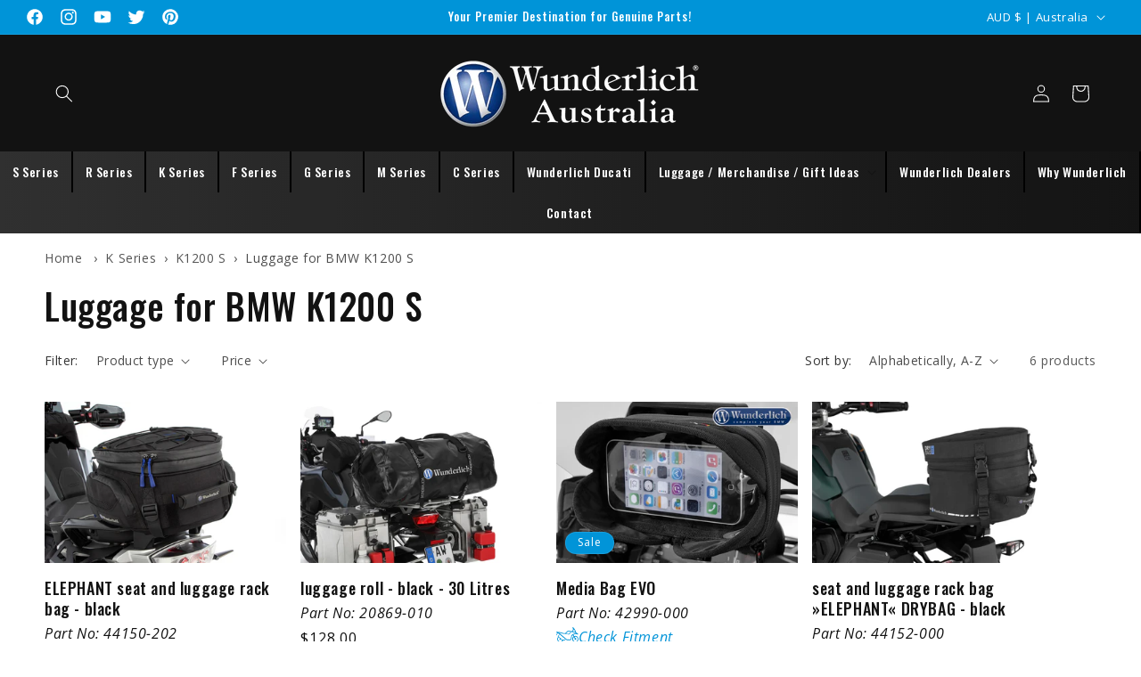

--- FILE ---
content_type: text/css
request_url: https://www.wunderlichaustralia.com/cdn/shop/t/1/compiled_assets/styles.css?2579
body_size: -458
content:
.page-linklist .page-linklist--item img{width:100%;height:auto}.page-linklist .page-linklist--title{color:#fff;margin-bottom:7px}.page-linklist .page-linklist--content{position:absolute;display:block;left:0;text-align:left;right:0;bottom:0;background:linear-gradient(360deg,black,transparent);padding:20px}.page-linklist .page-linklist--item .model-type{position:absolute;top:20px;left:20px;text-transform:uppercase;background:#000;color:#fff;padding:5px 8px}.page-linklist .page-linklist--item{margin:15px 0;text-align:center;border:1px solid #ddd;text-decoration:none;background:#000;color:#fff;position:relative}.page-linklist .page-linklist--item img{width:100%}.page-linklist .page-linklist--item{margin:15px 0;text-align:center;text-decoration:none;background:#000;color:#fff;position:relative}
/*# sourceMappingURL=/cdn/shop/t/1/compiled_assets/styles.css.map?2579= */


--- FILE ---
content_type: text/javascript
request_url: https://themeassets.aws-dns.uncomplicatedapps.com/shopify/wunderlich-australia.myshopify.com-catlist.min.js?cbi=2.10.0.49
body_size: 49866
content:
/**
 * @preserve Categories Uncomplicated - v1.74.0 - wunderlich\u002Daustralia.myshopify.com
 * @licence (c) 2016-2022 Zoom Buzz Ltd
 * PLEASE DO NOT CHANGE as this is auto-generated on category refresh
 */
!function(){var e,d,r,n,o,u,_,g,t,s,i,a,c,h,f,m,b,p,w,k,y={title:"Main menu",handle:"main-menu",peer_index:0,levels:2,links_size:12,links:[{title:"S Series",handle:"s-series",peer_index:"0n0",levels:2,links_size:7,links:[{title:"Show All BMW S Series",url:"/pages/s-series",peer_index:0,levels:0,links_size:0,parent_linklist_handle:"s-series"},{title:"S1000 RR UP TO 2018",handle:"452439834676-child-d5853ff5838150fd0ce01f6a77c04663-legacy-s1000-rr-up-to-2018",peer_index:1,levels:1,links_size:9,links:[{title:"All items for BMW S1000 RR Up To 2018",url:"/collections/all-items-for-this-bike-wunderlich-essentials-by-model-s-series-s1000-rr-up-to-2018",peer_index:0,levels:0,links_size:0,coll_url:"/collections/all-items-for-this-bike-wunderlich-essentials-by-model-s-series-s1000-rr-up-to-2018",coll_handle:"all-items-for-this-bike-wunderlich-essentials-by-model-s-series-s1000-rr-up-to-2018",id:"282462519348",products_count:"121",image_url:"//www.wunderlichaustralia.com/cdn/shop/collections/BMW-S1000RR3_480x480.jpg?v=1697083615",parent_linklist_handle:"452439834676-child-d5853ff5838150fd0ce01f6a77c04663-legacy-s1000-rr-up-to-2018"},{title:"Rider & Bike Protection for BMW S1000 RR Up To 2018",url:"/collections/rider-bike-protection-wunderlich-essentials-by-model-s-series-s1000-rr-up-to-2018",peer_index:1,levels:0,links_size:0,coll_url:"/collections/rider-bike-protection-wunderlich-essentials-by-model-s-series-s1000-rr-up-to-2018",coll_handle:"rider-bike-protection-wunderlich-essentials-by-model-s-series-s1000-rr-up-to-2018",id:"282477166644",products_count:"19",image_url:"//www.wunderlichaustralia.com/cdn/shop/collections/img7_02f243fd-f2aa-447f-9baa-9e59179ceae6_480x480.jpg?v=1697083984",parent_linklist_handle:"452439834676-child-d5853ff5838150fd0ce01f6a77c04663-legacy-s1000-rr-up-to-2018"},{title:"Comfort & Ergonomics for BMW S1000 RR Up To 2018",url:"/collections/comfort-ergonomics-wunderlich-essentials-by-model-s-series-s1000-rr-up-to-2018",peer_index:2,levels:0,links_size:0,coll_url:"/collections/comfort-ergonomics-wunderlich-essentials-by-model-s-series-s1000-rr-up-to-2018",coll_handle:"comfort-ergonomics-wunderlich-essentials-by-model-s-series-s1000-rr-up-to-2018",id:"282467565620",products_count:"21",image_url:"//www.wunderlichaustralia.com/cdn/shop/collections/img2_a6ec93db-4884-4002-95dd-20de523e0243_480x480.jpg?v=1697083742",parent_linklist_handle:"452439834676-child-d5853ff5838150fd0ce01f6a77c04663-legacy-s1000-rr-up-to-2018"},{title:"Optics & Design for BMW S1000 RR Up To 2018",url:"/collections/optics-design-wunderlich-essentials-by-model-s-series-s1000-rr-up-to-2018",peer_index:3,levels:0,links_size:0,coll_url:"/collections/optics-design-wunderlich-essentials-by-model-s-series-s1000-rr-up-to-2018",coll_handle:"optics-design-wunderlich-essentials-by-model-s-series-s1000-rr-up-to-2018",id:"282475986996",products_count:"47",image_url:"//www.wunderlichaustralia.com/cdn/shop/collections/img6_28ec59fe-50ff-4ed1-8673-515dda5e3b79_480x480.jpg?v=1697083954",parent_linklist_handle:"452439834676-child-d5853ff5838150fd0ce01f6a77c04663-legacy-s1000-rr-up-to-2018"},{title:"Electrical & Lighting for BMW S1000 RR Up To 2018",url:"/collections/electrical-lighting-wunderlich-essentials-by-model-s-series-s1000-rr-up-to-2018",peer_index:4,levels:0,links_size:0,coll_url:"/collections/electrical-lighting-wunderlich-essentials-by-model-s-series-s1000-rr-up-to-2018",coll_handle:"electrical-lighting-wunderlich-essentials-by-model-s-series-s1000-rr-up-to-2018",id:"282468024372",products_count:"10",image_url:"//www.wunderlichaustralia.com/cdn/shop/collections/img3_2042cfde-a4a5-440c-8e27-57f43f622636_480x480.jpg?v=1697083755",parent_linklist_handle:"452439834676-child-d5853ff5838150fd0ce01f6a77c04663-legacy-s1000-rr-up-to-2018"},{title:"Navigation for BMW S1000 RR Up To 2018",url:"/collections/navigation-wunderlich-essentials-by-model-s-series-s1000-rr-up-to-2018",peer_index:5,levels:0,links_size:0,coll_url:"/collections/navigation-wunderlich-essentials-by-model-s-series-s1000-rr-up-to-2018",coll_handle:"navigation-wunderlich-essentials-by-model-s-series-s1000-rr-up-to-2018",id:"282472513588",products_count:"8",image_url:"//www.wunderlichaustralia.com/cdn/shop/collections/img5_e1ad40c7-f672-487a-9374-36285e6895cc_480x480.jpg?v=1697083868",parent_linklist_handle:"452439834676-child-d5853ff5838150fd0ce01f6a77c04663-legacy-s1000-rr-up-to-2018"},{title:"Luggage for BMW S1000 RR Up To 2018",url:"/collections/luggage-wunderlich-essentials-by-model-s-series-s1000-rr-up-to-2018",peer_index:6,levels:0,links_size:0,coll_url:"/collections/luggage-wunderlich-essentials-by-model-s-series-s1000-rr-up-to-2018",coll_handle:"luggage-wunderlich-essentials-by-model-s-series-s1000-rr-up-to-2018",id:"282470907956",products_count:"19",image_url:"//www.wunderlichaustralia.com/cdn/shop/collections/img4_b3b3cf24-94ca-4706-bd37-a170d9a8765e_480x480.jpg?v=1697083828",parent_linklist_handle:"452439834676-child-d5853ff5838150fd0ce01f6a77c04663-legacy-s1000-rr-up-to-2018"},{title:"Tools for BMW S1000 RR Up To 2018",url:"/collections/tools-wunderlich-essentials-by-model-s-series-s1000-rr-up-to-2018",peer_index:7,levels:0,links_size:0,coll_url:"/collections/tools-wunderlich-essentials-by-model-s-series-s1000-rr-up-to-2018",coll_handle:"tools-wunderlich-essentials-by-model-s-series-s1000-rr-up-to-2018",id:"282478411828",products_count:"3",image_url:"//www.wunderlichaustralia.com/cdn/shop/collections/img8_2aa8dc19-cc9d-430f-bc8e-b5ddcf7fb9b1_480x480.jpg?v=1697084014",parent_linklist_handle:"452439834676-child-d5853ff5838150fd0ce01f6a77c04663-legacy-s1000-rr-up-to-2018"},{title:"General Accessories for BMW S1000 RR Up To 2018",url:"/collections/general-accessories-wunderlich-essentials-by-model-s-series-s1000-rr-up-to-2018",peer_index:8,levels:0,links_size:0,coll_url:"/collections/general-accessories-wunderlich-essentials-by-model-s-series-s1000-rr-up-to-2018",coll_handle:"general-accessories-wunderlich-essentials-by-model-s-series-s1000-rr-up-to-2018",id:"282464976948",products_count:"7",image_url:"//www.wunderlichaustralia.com/cdn/shop/collections/img1_450f30e2-ad12-48a7-9d8e-60ce05a57650_480x480.jpg?v=1697083679",parent_linklist_handle:"452439834676-child-d5853ff5838150fd0ce01f6a77c04663-legacy-s1000-rr-up-to-2018"}],url:"/pages/s1000-rr-up-to-2018",parent_linklist_handle:"s-series"},{title:"S1000RR 2019 ON",handle:"452439867444-child-3a8d19c4e88f103fdc2fc556358cdb26-legacy-s1000rr-2019-on",peer_index:2,levels:1,links_size:9,links:[{title:"All items for BMW S1000RR 2019 On",url:"/collections/all-items-for-this-bike-wunderlich-essentials-by-model-s-series-s1000rr-2019-on",peer_index:0,levels:0,links_size:0,coll_url:"/collections/all-items-for-this-bike-wunderlich-essentials-by-model-s-series-s1000rr-2019-on",coll_handle:"all-items-for-this-bike-wunderlich-essentials-by-model-s-series-s1000rr-2019-on",id:"282462486580",products_count:"92",image_url:"//www.wunderlichaustralia.com/cdn/shop/collections/2019-bmw-s1000rr-superbike-46_480x480.jpg?v=1697083614",parent_linklist_handle:"452439867444-child-3a8d19c4e88f103fdc2fc556358cdb26-legacy-s1000rr-2019-on"},{title:"Rider & Bike Protection for BMW S1000 RR 2019 On",url:"/collections/rider-bike-protection-wunderlich-essentials-by-model-s-series-s1000rr-2019-on",peer_index:1,levels:0,links_size:0,coll_url:"/collections/rider-bike-protection-wunderlich-essentials-by-model-s-series-s1000rr-2019-on",coll_handle:"rider-bike-protection-wunderlich-essentials-by-model-s-series-s1000rr-2019-on",id:"282477690932",products_count:"18",image_url:"//www.wunderlichaustralia.com/cdn/shop/collections/img7_1ed8b817-36a6-4296-bf53-723fe27ede61_480x480.jpg?v=1697083997",parent_linklist_handle:"452439867444-child-3a8d19c4e88f103fdc2fc556358cdb26-legacy-s1000rr-2019-on"},{title:"Comfort & Ergonomics for BMW S1000RR 2019 On",url:"/collections/comfort-ergonomics-wunderlich-essentials-by-model-s-series-s1000rr-2019-on",peer_index:2,levels:0,links_size:0,coll_url:"/collections/comfort-ergonomics-wunderlich-essentials-by-model-s-series-s1000rr-2019-on",coll_handle:"comfort-ergonomics-wunderlich-essentials-by-model-s-series-s1000rr-2019-on",id:"282467500084",products_count:"17",image_url:"//www.wunderlichaustralia.com/cdn/shop/collections/img2_cb8ffd26-3c27-4f9c-bfca-e79ef56c9bfb_480x480.jpg?v=1697083742",parent_linklist_handle:"452439867444-child-3a8d19c4e88f103fdc2fc556358cdb26-legacy-s1000rr-2019-on"},{title:"Optics & Design for BMW S1000 RR 2019 On",url:"/collections/optics-design-wunderlich-essentials-by-model-s-series-s1000rr-2019-on",peer_index:3,levels:0,links_size:0,coll_url:"/collections/optics-design-wunderlich-essentials-by-model-s-series-s1000rr-2019-on",coll_handle:"optics-design-wunderlich-essentials-by-model-s-series-s1000rr-2019-on",id:"282476019764",products_count:"42",image_url:"//www.wunderlichaustralia.com/cdn/shop/collections/img6_1dff5fc9-f82b-45e6-b0dc-742fe7b989ff_480x480.jpg?v=1697083954",parent_linklist_handle:"452439867444-child-3a8d19c4e88f103fdc2fc556358cdb26-legacy-s1000rr-2019-on"},{title:"Electrical & Lighting for BMW S1000RR 2019 On",url:"/collections/electrical-lighting-wunderlich-essentials-by-model-s-series-s1000rr-2019-on",peer_index:4,levels:0,links_size:0,coll_url:"/collections/electrical-lighting-wunderlich-essentials-by-model-s-series-s1000rr-2019-on",coll_handle:"electrical-lighting-wunderlich-essentials-by-model-s-series-s1000rr-2019-on",id:"282468155444",products_count:"3",image_url:"//www.wunderlichaustralia.com/cdn/shop/collections/img3_51895bce-99b3-4cea-bf6b-392c0829e29f_480x480.jpg?v=1697083759",parent_linklist_handle:"452439867444-child-3a8d19c4e88f103fdc2fc556358cdb26-legacy-s1000rr-2019-on"},{title:"Navigation for BMW S1000 RR 2019 On",url:"/collections/navigation-wunderlich-essentials-by-model-s-series-s1000rr-2019-on",peer_index:5,levels:0,links_size:0,coll_url:"/collections/navigation-wunderlich-essentials-by-model-s-series-s1000rr-2019-on",coll_handle:"navigation-wunderlich-essentials-by-model-s-series-s1000rr-2019-on",id:"282472874036",products_count:"6",image_url:"//www.wunderlichaustralia.com/cdn/shop/collections/img5_8f831c0b-4284-4da2-80f7-9e344cbb3165_480x480.jpg?v=1697083876",parent_linklist_handle:"452439867444-child-3a8d19c4e88f103fdc2fc556358cdb26-legacy-s1000rr-2019-on"},{title:"Luggage for BMW S1000RR 2019 On",url:"/collections/luggage-wunderlich-essentials-by-model-s-series-s1000rr-2019-on",peer_index:6,levels:0,links_size:0,coll_url:"/collections/luggage-wunderlich-essentials-by-model-s-series-s1000rr-2019-on",coll_handle:"luggage-wunderlich-essentials-by-model-s-series-s1000rr-2019-on",id:"282471202868",products_count:"5",image_url:"//www.wunderlichaustralia.com/cdn/shop/collections/img4_97b9df6b-2f21-451d-ae8e-30dfdbd51479_480x480.jpg?v=1697083835",parent_linklist_handle:"452439867444-child-3a8d19c4e88f103fdc2fc556358cdb26-legacy-s1000rr-2019-on"},{title:"Tools for BMW S1000 RR 2019 On",url:"/collections/tools-wunderlich-essentials-by-model-s-series-s1000rr-2019-on",peer_index:7,levels:0,links_size:0,coll_url:"/collections/tools-wunderlich-essentials-by-model-s-series-s1000rr-2019-on",coll_handle:"tools-wunderlich-essentials-by-model-s-series-s1000rr-2019-on",id:"282478379060",products_count:"3",image_url:"//www.wunderlichaustralia.com/cdn/shop/collections/img8_0ac5cb33-fb1a-42aa-ab39-7e353f57d589_480x480.jpg?v=1697084014",parent_linklist_handle:"452439867444-child-3a8d19c4e88f103fdc2fc556358cdb26-legacy-s1000rr-2019-on"},{title:"General Accessories for BMW S1000RR 2019 On",url:"/collections/general-accessories-wunderlich-essentials-by-model-s-series-s1000rr-2019-on",peer_index:8,levels:0,links_size:0,coll_url:"/collections/general-accessories-wunderlich-essentials-by-model-s-series-s1000rr-2019-on",coll_handle:"general-accessories-wunderlich-essentials-by-model-s-series-s1000rr-2019-on",id:"282464911412",products_count:"5",image_url:"//www.wunderlichaustralia.com/cdn/shop/collections/img1_ce9b982f-8be8-40ad-9edc-ae908a0beaf1_480x480.jpg?v=1697083678",parent_linklist_handle:"452439867444-child-3a8d19c4e88f103fdc2fc556358cdb26-legacy-s1000rr-2019-on"}],url:"/pages/s1000rr-2019-on",parent_linklist_handle:"s-series"},{title:"S1000 R UP TO 2020",handle:"452439769140-child-00769419ea62d90be6a7aa2c50be7fc2-legacy-s1000-r-up-to-2020",peer_index:3,levels:1,links_size:9,links:[{title:"All items for BMW S1000 R",url:"/collections/all-items-for-this-bike-wunderlich-essentials-by-model-s-series-s1000-r",peer_index:0,levels:0,links_size:0,coll_url:"/collections/all-items-for-this-bike-wunderlich-essentials-by-model-s-series-s1000-r",coll_handle:"all-items-for-this-bike-wunderlich-essentials-by-model-s-series-s1000-r",id:"282462224436",products_count:"130",image_url:"//www.wunderlichaustralia.com/cdn/shop/collections/BMW-S1000R3_480x480.jpg?v=1697083607",parent_linklist_handle:"452439769140-child-00769419ea62d90be6a7aa2c50be7fc2-legacy-s1000-r-up-to-2020"},{title:"Rider & Bike Protection for BMW S1000 R",url:"/collections/rider-bike-protection-wunderlich-essentials-by-model-s-series-s1000-r",peer_index:1,levels:0,links_size:0,coll_url:"/collections/rider-bike-protection-wunderlich-essentials-by-model-s-series-s1000-r",coll_handle:"rider-bike-protection-wunderlich-essentials-by-model-s-series-s1000-r",id:"282477559860",products_count:"19",image_url:"//www.wunderlichaustralia.com/cdn/shop/collections/img7_52f47143-5c46-4cf2-b098-d26266686e10_480x480.jpg?v=1697083994",parent_linklist_handle:"452439769140-child-00769419ea62d90be6a7aa2c50be7fc2-legacy-s1000-r-up-to-2020"},{title:"Comfort & Ergonomics for BMW S1000 R",url:"/collections/comfort-ergonomics-wunderlich-essentials-by-model-s-series-s1000-r",peer_index:2,levels:0,links_size:0,coll_url:"/collections/comfort-ergonomics-wunderlich-essentials-by-model-s-series-s1000-r",coll_handle:"comfort-ergonomics-wunderlich-essentials-by-model-s-series-s1000-r",id:"282467631156",products_count:"26",image_url:"//www.wunderlichaustralia.com/cdn/shop/collections/img2_d4b8b307-cacc-4938-aae2-12e869559416_480x480.jpg?v=1697083745",parent_linklist_handle:"452439769140-child-00769419ea62d90be6a7aa2c50be7fc2-legacy-s1000-r-up-to-2020"},{title:"Optics & Design for BMW S1000 R",url:"/collections/optics-design-wunderlich-essentials-by-model-s-series-s1000-r",peer_index:3,levels:0,links_size:0,coll_url:"/collections/optics-design-wunderlich-essentials-by-model-s-series-s1000-r",coll_handle:"optics-design-wunderlich-essentials-by-model-s-series-s1000-r",id:"282475528244",products_count:"39",image_url:"//www.wunderlichaustralia.com/cdn/shop/collections/img6_973bda60-64b0-499e-a92a-11d2e92a5f45_480x480.jpg?v=1697083942",parent_linklist_handle:"452439769140-child-00769419ea62d90be6a7aa2c50be7fc2-legacy-s1000-r-up-to-2020"},{title:"Electrical & Lighting for BMW S1000 R",url:"/collections/electrical-lighting-wunderlich-essentials-by-model-s-series-s1000-r",peer_index:4,levels:0,links_size:0,coll_url:"/collections/electrical-lighting-wunderlich-essentials-by-model-s-series-s1000-r",coll_handle:"electrical-lighting-wunderlich-essentials-by-model-s-series-s1000-r",id:"282468057140",products_count:"14",image_url:"//www.wunderlichaustralia.com/cdn/shop/collections/img3_052fa922-686a-48bd-8a2e-6d8ec1856793_480x480.jpg?v=1697083755",parent_linklist_handle:"452439769140-child-00769419ea62d90be6a7aa2c50be7fc2-legacy-s1000-r-up-to-2020"},{title:"Navigation for BMW S1000 R",url:"/collections/navigation-wunderlich-essentials-by-model-s-series-s1000-r",peer_index:5,levels:0,links_size:0,coll_url:"/collections/navigation-wunderlich-essentials-by-model-s-series-s1000-r",coll_handle:"navigation-wunderlich-essentials-by-model-s-series-s1000-r",id:"282472480820",products_count:"8",image_url:"//www.wunderlichaustralia.com/cdn/shop/collections/img5_25f4a75b-888f-4123-aacf-84a9d03af61a_480x480.jpg?v=1697083866",parent_linklist_handle:"452439769140-child-00769419ea62d90be6a7aa2c50be7fc2-legacy-s1000-r-up-to-2020"},{title:"Luggage for BMW S1000 R",url:"/collections/luggage-wunderlich-essentials-by-model-s-series-s1000-r",peer_index:6,levels:0,links_size:0,coll_url:"/collections/luggage-wunderlich-essentials-by-model-s-series-s1000-r",coll_handle:"luggage-wunderlich-essentials-by-model-s-series-s1000-r",id:"282470973492",products_count:"28",image_url:"//www.wunderlichaustralia.com/cdn/shop/collections/img4_a3ab8821-8963-481f-93d9-74d19957c671_480x480.jpg?v=1697083828",parent_linklist_handle:"452439769140-child-00769419ea62d90be6a7aa2c50be7fc2-legacy-s1000-r-up-to-2020"},{title:"Tools for BMW S1000 R",url:"/collections/tools-wunderlich-essentials-by-model-s-series-s1000-r",peer_index:7,levels:0,links_size:0,coll_url:"/collections/tools-wunderlich-essentials-by-model-s-series-s1000-r",coll_handle:"tools-wunderlich-essentials-by-model-s-series-s1000-r",id:"282479231028",products_count:"3",image_url:"//www.wunderlichaustralia.com/cdn/shop/collections/img8_6e163da9-a602-49df-a491-3a06f17f0f57_480x480.jpg?v=1697084036",parent_linklist_handle:"452439769140-child-00769419ea62d90be6a7aa2c50be7fc2-legacy-s1000-r-up-to-2020"},{title:"General Accessories S1000 R",url:"/collections/general-accessories-wunderlich-essentials-by-model-s-series-s1000-r",peer_index:8,levels:0,links_size:0,coll_url:"/collections/general-accessories-wunderlich-essentials-by-model-s-series-s1000-r",coll_handle:"general-accessories-wunderlich-essentials-by-model-s-series-s1000-r",id:"282465009716",products_count:"9",image_url:"//www.wunderlichaustralia.com/cdn/shop/collections/img1_86ee423a-e3ba-4067-b7ef-53cce5d7f708_480x480.jpg?v=1697083679",parent_linklist_handle:"452439769140-child-00769419ea62d90be6a7aa2c50be7fc2-legacy-s1000-r-up-to-2020"}],url:"/pages/s1000-r-up-to-2020",parent_linklist_handle:"s-series"},{title:"S1000 R 2021 on",handle:"452439801908-child-09a06d75697192c28f342842257ecd59-legacy-s1000-r-2021-on",peer_index:4,levels:1,links_size:9,links:[{title:"All items for BMW S1000 R 2021 ON",url:"/collections/all-items-for-bmw-s1000-r-2021-on",peer_index:0,levels:0,links_size:0,coll_url:"/collections/all-items-for-bmw-s1000-r-2021-on",coll_handle:"all-items-for-bmw-s1000-r-2021-on",id:"282460880948",products_count:"77",image_url:"//www.wunderlichaustralia.com/cdn/shop/collections/35631-202_04_1500_web_480x480.jpg?v=1697083573",parent_linklist_handle:"452439801908-child-09a06d75697192c28f342842257ecd59-legacy-s1000-r-2021-on"},{title:"Rider & Bike Protection for BMW S1000 R 2021 On",url:"/collections/rider-bike-protection-s1000-r-2021-on",peer_index:1,levels:0,links_size:0,coll_url:"/collections/rider-bike-protection-s1000-r-2021-on",coll_handle:"rider-bike-protection-s1000-r-2021-on",id:"282461175860",products_count:"15",image_url:"//www.wunderlichaustralia.com/cdn/shop/collections/img7_480x480.jpg?v=1697083580",parent_linklist_handle:"452439801908-child-09a06d75697192c28f342842257ecd59-legacy-s1000-r-2021-on"},{title:"Comfort & Ergonomics for BMW S1000 R 2021 On",url:"/collections/comfort-ergonomics-s1000-r-2021-on",peer_index:2,levels:0,links_size:0,coll_url:"/collections/comfort-ergonomics-s1000-r-2021-on",coll_handle:"comfort-ergonomics-s1000-r-2021-on",id:"282460979252",products_count:"19",image_url:"//www.wunderlichaustralia.com/cdn/shop/collections/img2_480x480.jpg?v=1697083576",parent_linklist_handle:"452439801908-child-09a06d75697192c28f342842257ecd59-legacy-s1000-r-2021-on"},{title:"Optics & Design for BMW S1000 R 2021 On",url:"/collections/optics-design-s1000-r-2021-on",peer_index:3,levels:0,links_size:0,coll_url:"/collections/optics-design-s1000-r-2021-on",coll_handle:"optics-design-s1000-r-2021-on",id:"282461110324",products_count:"27",image_url:"//www.wunderlichaustralia.com/cdn/shop/collections/img6_480x480.jpg?v=1697083579",parent_linklist_handle:"452439801908-child-09a06d75697192c28f342842257ecd59-legacy-s1000-r-2021-on"},{title:"Electrical & Lighting for BMW S1000 R 2021 On",url:"/collections/electrical-lighting-s1000-r-2021-on",peer_index:4,levels:0,links_size:0,coll_url:"/collections/electrical-lighting-s1000-r-2021-on",coll_handle:"electrical-lighting-s1000-r-2021-on",id:"282461044788",products_count:"6",image_url:"//www.wunderlichaustralia.com/cdn/shop/collections/img3_480x480.jpg?v=1697083577",parent_linklist_handle:"452439801908-child-09a06d75697192c28f342842257ecd59-legacy-s1000-r-2021-on"},{title:"Navigation for BMW S1000 R 2021 On",url:"/collections/navigation-s1000-r-2021-on",peer_index:5,levels:0,links_size:0,coll_url:"/collections/navigation-s1000-r-2021-on",coll_handle:"navigation-s1000-r-2021-on",id:"282461143092",products_count:"4",image_url:"//www.wunderlichaustralia.com/cdn/shop/collections/img5_480x480.jpg?v=1697083579",parent_linklist_handle:"452439801908-child-09a06d75697192c28f342842257ecd59-legacy-s1000-r-2021-on"},{title:"Luggage for BMW S1000 R 2021 On",url:"/collections/luggage-s1000-r-2021-on",peer_index:6,levels:0,links_size:0,coll_url:"/collections/luggage-s1000-r-2021-on",coll_handle:"luggage-s1000-r-2021-on",id:"282461012020",products_count:"14",image_url:"//www.wunderlichaustralia.com/cdn/shop/collections/img4_480x480.jpg?v=1697083577",parent_linklist_handle:"452439801908-child-09a06d75697192c28f342842257ecd59-legacy-s1000-r-2021-on"},{title:"Tools for BMW S1000 R 2021 On",url:"/collections/tools-s1000-r-2021-on",peer_index:7,levels:0,links_size:0,coll_url:"/collections/tools-s1000-r-2021-on",coll_handle:"tools-s1000-r-2021-on",id:"282461208628",products_count:"3",image_url:"//www.wunderlichaustralia.com/cdn/shop/collections/img8_480x480.jpg?v=1697083581",parent_linklist_handle:"452439801908-child-09a06d75697192c28f342842257ecd59-legacy-s1000-r-2021-on"},{title:"General Accessories for BMW S1000 R 2021 On",url:"/collections/general-accessories-s1000-r-2021-on",peer_index:8,levels:0,links_size:0,coll_url:"/collections/general-accessories-s1000-r-2021-on",coll_handle:"general-accessories-s1000-r-2021-on",id:"282460946484",products_count:"5",image_url:"//www.wunderlichaustralia.com/cdn/shop/collections/img1_480x480.jpg?v=1697083574",parent_linklist_handle:"452439801908-child-09a06d75697192c28f342842257ecd59-legacy-s1000-r-2021-on"}],url:"/pages/s1000-r-2021-on",parent_linklist_handle:"s-series"},{title:"S1000 XR UP TO 2019",handle:"452439900212-child-c4c3c2e8cc17ad68130698e4890eb5cf-legacy-s1000-xr-up-to-2019",peer_index:5,levels:1,links_size:9,links:[{title:"All items for BMW S1000 XR",url:"/collections/all-items-for-this-bike-wunderlich-essentials-by-model-s-series-s1000-xr",peer_index:0,levels:0,links_size:0,coll_url:"/collections/all-items-for-this-bike-wunderlich-essentials-by-model-s-series-s1000-xr",coll_handle:"all-items-for-this-bike-wunderlich-essentials-by-model-s-series-s1000-xr",id:"282462453812",products_count:"134",image_url:"//www.wunderlichaustralia.com/cdn/shop/collections/BMW-S1000XR3_480x480.jpg?v=1697083612",parent_linklist_handle:"452439900212-child-c4c3c2e8cc17ad68130698e4890eb5cf-legacy-s1000-xr-up-to-2019"},{title:"Rider & Bike Protection for BMW S1000 XR",url:"/collections/rider-bike-protection-wunderlich-essentials-by-model-s-series-s1000-xr",peer_index:1,levels:0,links_size:0,coll_url:"/collections/rider-bike-protection-wunderlich-essentials-by-model-s-series-s1000-xr",coll_handle:"rider-bike-protection-wunderlich-essentials-by-model-s-series-s1000-xr",id:"282477658164",products_count:"35",image_url:"//www.wunderlichaustralia.com/cdn/shop/collections/img7_32f5cb41-f852-4d7f-909e-dfd764f6506e_480x480.jpg?v=1697083996",parent_linklist_handle:"452439900212-child-c4c3c2e8cc17ad68130698e4890eb5cf-legacy-s1000-xr-up-to-2019"},{title:"Comfort & Ergonomics for BMW S1000 XR",url:"/collections/comfort-ergonomics-wunderlich-essentials-by-model-s-series-s1000-xr",peer_index:2,levels:0,links_size:0,coll_url:"/collections/comfort-ergonomics-wunderlich-essentials-by-model-s-series-s1000-xr",coll_handle:"comfort-ergonomics-wunderlich-essentials-by-model-s-series-s1000-xr",id:"282467532852",products_count:"38",image_url:"//www.wunderlichaustralia.com/cdn/shop/collections/img2_81fede8a-60c0-48b7-be9c-916c30f6798e_480x480.jpg?v=1697083742",parent_linklist_handle:"452439900212-child-c4c3c2e8cc17ad68130698e4890eb5cf-legacy-s1000-xr-up-to-2019"},{title:"Optics & Design for BMW S1000 XR",url:"/collections/optics-design-wunderlich-essentials-by-model-s-series-s1000-xr",peer_index:3,levels:0,links_size:0,coll_url:"/collections/optics-design-wunderlich-essentials-by-model-s-series-s1000-xr",coll_handle:"optics-design-wunderlich-essentials-by-model-s-series-s1000-xr",id:"282476150836",products_count:"9",image_url:"//www.wunderlichaustralia.com/cdn/shop/collections/img6_b06be1bd-1f12-4ac2-8cc5-f8d6519fae6d_480x480.jpg?v=1697083957",parent_linklist_handle:"452439900212-child-c4c3c2e8cc17ad68130698e4890eb5cf-legacy-s1000-xr-up-to-2019"},{title:"Electrical & Lighting for BMW S1000 XR",url:"/collections/electrical-lighting-wunderlich-essentials-by-model-s-series-s1000-xr",peer_index:4,levels:0,links_size:0,coll_url:"/collections/electrical-lighting-wunderlich-essentials-by-model-s-series-s1000-xr",coll_handle:"electrical-lighting-wunderlich-essentials-by-model-s-series-s1000-xr",id:"282468188212",products_count:"17",image_url:"//www.wunderlichaustralia.com/cdn/shop/collections/img3_67f2fe58-c2b2-459e-9bdf-358401ee7a43_480x480.jpg?v=1697083759",parent_linklist_handle:"452439900212-child-c4c3c2e8cc17ad68130698e4890eb5cf-legacy-s1000-xr-up-to-2019"},{title:"Navigation for BMW S1000 XR",url:"/collections/navigation-wunderlich-essentials-by-model-s-series-s1000-xr",peer_index:5,levels:0,links_size:0,coll_url:"/collections/navigation-wunderlich-essentials-by-model-s-series-s1000-xr",coll_handle:"navigation-wunderlich-essentials-by-model-s-series-s1000-xr",id:"282472579124",products_count:"10",image_url:"//www.wunderlichaustralia.com/cdn/shop/collections/img5_5b775096-ee24-4e83-baa9-2afccc83976b_480x480.jpg?v=1697083869",parent_linklist_handle:"452439900212-child-c4c3c2e8cc17ad68130698e4890eb5cf-legacy-s1000-xr-up-to-2019"},{title:"Luggage for BMW S1000 XR",url:"/collections/luggage-wunderlich-essentials-by-model-s-series-s1000-xr",peer_index:6,levels:0,links_size:0,coll_url:"/collections/luggage-wunderlich-essentials-by-model-s-series-s1000-xr",coll_handle:"luggage-wunderlich-essentials-by-model-s-series-s1000-xr",id:"282471235636",products_count:"33",image_url:"//www.wunderlichaustralia.com/cdn/shop/collections/img4_f7234f70-6f63-4395-90ef-5c10b94d2708_480x480.jpg?v=1697083835",parent_linklist_handle:"452439900212-child-c4c3c2e8cc17ad68130698e4890eb5cf-legacy-s1000-xr-up-to-2019"},{title:"Tools for BMW S1000 XR",url:"/collections/tools-wunderlich-essentials-by-model-s-series-s1000-xr",peer_index:7,levels:0,links_size:0,coll_url:"/collections/tools-wunderlich-essentials-by-model-s-series-s1000-xr",coll_handle:"tools-wunderlich-essentials-by-model-s-series-s1000-xr",id:"282478510132",products_count:"3",image_url:"//www.wunderlichaustralia.com/cdn/shop/collections/img8_90b6fb1b-7244-467b-be9b-e58c43a68619_480x480.jpg?v=1697084017",parent_linklist_handle:"452439900212-child-c4c3c2e8cc17ad68130698e4890eb5cf-legacy-s1000-xr-up-to-2019"},{title:"General Accessories for BMW s1000 XR",url:"/collections/general-accessories-wunderlich-essentials-by-model-s-series-s1000-xr",peer_index:8,levels:0,links_size:0,coll_url:"/collections/general-accessories-wunderlich-essentials-by-model-s-series-s1000-xr",coll_handle:"general-accessories-wunderlich-essentials-by-model-s-series-s1000-xr",id:"282464845876",products_count:"13",image_url:"//www.wunderlichaustralia.com/cdn/shop/collections/img1_a45a3c48-66d6-4a43-8510-e1b31779b366_480x480.jpg?v=1697083676",parent_linklist_handle:"452439900212-child-c4c3c2e8cc17ad68130698e4890eb5cf-legacy-s1000-xr-up-to-2019"}],url:"/pages/s1000-xr-up-to-2019",parent_linklist_handle:"s-series"},{title:"S1000 XR 2020 ON",handle:"452439932980-child-1662dc97519d53fe73040fa6d3518a8b-legacy-s1000-xr-2020-on",peer_index:6,levels:1,links_size:9,links:[{title:"All items for BMW S1000 XR 2020 On",url:"/collections/all-items-for-this-bike-s1000-xr-2020-on",peer_index:0,levels:0,links_size:0,coll_url:"/collections/all-items-for-this-bike-s1000-xr-2020-on",coll_handle:"all-items-for-this-bike-s1000-xr-2020-on",id:"282462355508",products_count:"137",image_url:"//www.wunderlichaustralia.com/cdn/shop/collections/download-3_480x480.jpg?v=1697083610",parent_linklist_handle:"452439932980-child-1662dc97519d53fe73040fa6d3518a8b-legacy-s1000-xr-2020-on"},{title:"Rider & Bike Protection for BMW S1000 XR 2020 On",url:"/collections/rider-bike-protection-s1000-xr-2020-on",peer_index:1,levels:0,links_size:0,coll_url:"/collections/rider-bike-protection-s1000-xr-2020-on",coll_handle:"rider-bike-protection-s1000-xr-2020-on",id:"282476642356",products_count:"24",image_url:"//www.wunderlichaustralia.com/cdn/shop/collections/img7-1_87204849-173d-41f5-a81d-e182dd05d1be_480x480.jpg?v=1697083970",parent_linklist_handle:"452439932980-child-1662dc97519d53fe73040fa6d3518a8b-legacy-s1000-xr-2020-on"},{title:"Comfort & Ergonomics for BMW S1000 XR 2020 On",url:"/collections/comfort-ergonomics-s1000-xr-2020-on",peer_index:2,levels:0,links_size:0,coll_url:"/collections/comfort-ergonomics-s1000-xr-2020-on",coll_handle:"comfort-ergonomics-s1000-xr-2020-on",id:"282466713652",products_count:"35",image_url:"//www.wunderlichaustralia.com/cdn/shop/collections/img2-1_2b1b9fa3-120e-48c9-92d7-c15c3e61c5b2_480x480.jpg?v=1697083722",parent_linklist_handle:"452439932980-child-1662dc97519d53fe73040fa6d3518a8b-legacy-s1000-xr-2020-on"},{title:"Optics & Design for BMW S1000 XR 20202 On",url:"/collections/optics-design-s1000-xr-2020-on",peer_index:3,levels:0,links_size:0,coll_url:"/collections/optics-design-s1000-xr-2020-on",coll_handle:"optics-design-s1000-xr-2020-on",id:"282475888692",products_count:"43",image_url:"//www.wunderlichaustralia.com/cdn/shop/collections/img6-1_8e087190-a3d8-41ca-8b9a-2c55e62a3bf4_480x480.jpg?v=1697083951",parent_linklist_handle:"452439932980-child-1662dc97519d53fe73040fa6d3518a8b-legacy-s1000-xr-2020-on"},{title:"Electrical & Lighting for BMW S1000 XR 2020 On",url:"/collections/electrical-lighting-s1000-xr-2020-on",peer_index:4,levels:0,links_size:0,coll_url:"/collections/electrical-lighting-s1000-xr-2020-on",coll_handle:"electrical-lighting-s1000-xr-2020-on",id:"282469826612",products_count:"7",image_url:"//www.wunderlichaustralia.com/cdn/shop/collections/img3-1_1808bed1-3a7a-4947-b862-e74557ff5b6f_480x480.jpg?v=1697083800",parent_linklist_handle:"452439932980-child-1662dc97519d53fe73040fa6d3518a8b-legacy-s1000-xr-2020-on"},{title:"Navigation for BMW S1000 XR 2020 On",url:"/collections/navigation-s1000-xr-2020-on",peer_index:5,levels:0,links_size:0,coll_url:"/collections/navigation-s1000-xr-2020-on",coll_handle:"navigation-s1000-xr-2020-on",id:"282472742964",products_count:"4",image_url:"//www.wunderlichaustralia.com/cdn/shop/collections/img5-1_7974a6f1-3cd4-4b7a-9128-bfc7907eecdd_480x480.jpg?v=1697083872",parent_linklist_handle:"452439932980-child-1662dc97519d53fe73040fa6d3518a8b-legacy-s1000-xr-2020-on"},{title:"Luggage for BMW S1000 XR 2020 On",url:"/collections/luggage-s1000-xr-2020-on",peer_index:6,levels:0,links_size:0,coll_url:"/collections/luggage-s1000-xr-2020-on",coll_handle:"luggage-s1000-xr-2020-on",id:"282471333940",products_count:"27",image_url:"//www.wunderlichaustralia.com/cdn/shop/collections/img4-1_55555d18-4a47-4657-876a-5b1a3ecf2e22_480x480.jpg?v=1697083838",parent_linklist_handle:"452439932980-child-1662dc97519d53fe73040fa6d3518a8b-legacy-s1000-xr-2020-on"},{title:"Tools for BMW S1000 XR 2020 On",url:"/collections/tools-s1000-xr-2020-on",peer_index:7,levels:0,links_size:0,coll_url:"/collections/tools-s1000-xr-2020-on",coll_handle:"tools-s1000-xr-2020-on",id:"282479984692",products_count:"2",image_url:"//www.wunderlichaustralia.com/cdn/shop/collections/img8-1_43c7ed28-851c-4ec6-8120-170533f01cf8_480x480.jpg?v=1697084054",parent_linklist_handle:"452439932980-child-1662dc97519d53fe73040fa6d3518a8b-legacy-s1000-xr-2020-on"},{title:"General Accessories for BMW S1000 XR 2020 On",url:"/collections/general-accessories-s1000-xr-2020-on",peer_index:8,levels:0,links_size:0,coll_url:"/collections/general-accessories-s1000-xr-2020-on",coll_handle:"general-accessories-s1000-xr-2020-on",id:"282465435700",products_count:"6",image_url:"//www.wunderlichaustralia.com/cdn/shop/collections/img1-1_480x480.jpg?v=1697083690",parent_linklist_handle:"452439932980-child-1662dc97519d53fe73040fa6d3518a8b-legacy-s1000-xr-2020-on"}],url:"/pages/s1000-xr-2020-on",parent_linklist_handle:"s-series"}],url:"/pages/s-series",parent_linklist_handle:"main-menu"},{title:"R Series",handle:"r-series",peer_index:"1n1",levels:2,links_size:35,links:[{title:"Show All BMW R Series",url:"/pages/r-series",peer_index:0,levels:0,links_size:0,parent_linklist_handle:"r-series"},{title:"R1300 GS",handle:"455890894900-child-21bb5b7af88c907965831b4ca5b5f5df-legacy-r1300-gs",peer_index:1,levels:1,links_size:9,links:[{title:"All items for BMW R 1300 GS",url:"/collections/all-items-for-bmw-r-1300-gs",peer_index:0,levels:0,links_size:0,coll_url:"/collections/all-items-for-bmw-r-1300-gs",coll_handle:"all-items-for-bmw-r-1300-gs",id:"286140629044",products_count:"113",parent_linklist_handle:"455890894900-child-21bb5b7af88c907965831b4ca5b5f5df-legacy-r1300-gs"},{title:"Rider & Bike Protection for BMW R 1300 GS",url:"/collections/rider-bike-protection-for-bmw-r-1300-gs",peer_index:1,levels:0,links_size:0,coll_url:"/collections/rider-bike-protection-for-bmw-r-1300-gs",coll_handle:"rider-bike-protection-for-bmw-r-1300-gs",id:"286148460596",products_count:"36",image_url:"//www.wunderlichaustralia.com/cdn/shop/collections/img7_7c1bccea-c898-4840-8b03-d3d9ca91a134_480x480.jpg?v=1706846834",parent_linklist_handle:"455890894900-child-21bb5b7af88c907965831b4ca5b5f5df-legacy-r1300-gs"},{title:"Comfort & Ergonomics for BMW R 1300 GS",url:"/collections/comfort-ergonomics-for-bmw-r-1300-gs",peer_index:2,levels:0,links_size:0,coll_url:"/collections/comfort-ergonomics-for-bmw-r-1300-gs",coll_handle:"comfort-ergonomics-for-bmw-r-1300-gs",id:"286145839156",products_count:"42",image_url:"//www.wunderlichaustralia.com/cdn/shop/collections/img2_082831db-28a7-40da-9613-a1bb82f145c6_480x480.jpg?v=1706844884",parent_linklist_handle:"455890894900-child-21bb5b7af88c907965831b4ca5b5f5df-legacy-r1300-gs"},{title:"Optics & Design for BMW R 1300 GS",url:"/collections/optics-design-for-bmw-r-1300-gs",peer_index:3,levels:0,links_size:0,coll_url:"/collections/optics-design-for-bmw-r-1300-gs",coll_handle:"optics-design-for-bmw-r-1300-gs",id:"286140039220",products_count:"7",image_url:"//www.wunderlichaustralia.com/cdn/shop/collections/img6-1_03aa54d0-4c14-4980-a541-b6e1b4f30daa_480x480.jpg?v=1706833798",parent_linklist_handle:"455890894900-child-21bb5b7af88c907965831b4ca5b5f5df-legacy-r1300-gs"},{title:"Electrical & Lighting for BMW R 1300 GS",url:"/collections/electrical-lighting-for-bmw-r-1300-gs",peer_index:4,levels:0,links_size:0,coll_url:"/collections/electrical-lighting-for-bmw-r-1300-gs",coll_handle:"electrical-lighting-for-bmw-r-1300-gs",id:"286146363444",products_count:"5",image_url:"//www.wunderlichaustralia.com/cdn/shop/collections/img3_9b71f2b1-3c52-47f8-8ab6-a7479d2c81f5_480x480.jpg?v=1706845260",parent_linklist_handle:"455890894900-child-21bb5b7af88c907965831b4ca5b5f5df-legacy-r1300-gs"},{title:"Navigation for BMW R 1300 GS",url:"/collections/navigation-for-bmw-r-1300-gs",peer_index:5,levels:0,links_size:0,coll_url:"/collections/navigation-for-bmw-r-1300-gs",coll_handle:"navigation-for-bmw-r-1300-gs",id:"286147674164",products_count:"2",image_url:"//www.wunderlichaustralia.com/cdn/shop/collections/img5_40e19a8f-1e5a-444b-905f-c350836ceeae_480x480.jpg?v=1706846232",parent_linklist_handle:"455890894900-child-21bb5b7af88c907965831b4ca5b5f5df-legacy-r1300-gs"},{title:"Luggage for BMW R 1300 GS",url:"/collections/luggage-for-bmw-r-1300-gs",peer_index:6,levels:0,links_size:0,coll_url:"/collections/luggage-for-bmw-r-1300-gs",coll_handle:"luggage-for-bmw-r-1300-gs",id:"286147018804",products_count:"31",image_url:"//www.wunderlichaustralia.com/cdn/shop/collections/img4_f45de45d-a1ee-435e-a8c1-f9e5e82cb3ba_480x480.jpg?v=1706845646",parent_linklist_handle:"455890894900-child-21bb5b7af88c907965831b4ca5b5f5df-legacy-r1300-gs"},{title:"Tools for BMW R 1300 GS",url:"/collections/tools-for-bmw-r-1300-gs",peer_index:7,levels:0,links_size:0,coll_url:"/collections/tools-for-bmw-r-1300-gs",coll_handle:"tools-for-bmw-r-1300-gs",id:"286148919348",products_count:"3",image_url:"//www.wunderlichaustralia.com/cdn/shop/collections/img8_3464b252-42aa-4350-a646-5a772c1f80cd_480x480.jpg?v=1706847090",parent_linklist_handle:"455890894900-child-21bb5b7af88c907965831b4ca5b5f5df-legacy-r1300-gs"},{title:"General Accessories for BMW R 1300 GS",url:"/collections/general-accessories-for-bmw-r-1300-gs",peer_index:8,levels:0,links_size:0,coll_url:"/collections/general-accessories-for-bmw-r-1300-gs",coll_handle:"general-accessories-for-bmw-r-1300-gs",id:"286142562356",products_count:"1",image_url:"//www.wunderlichaustralia.com/cdn/shop/collections/img1_a29f8155-dec6-46ff-8938-5fe18c3644d4_480x480.jpg?v=1706838416",parent_linklist_handle:"455890894900-child-21bb5b7af88c907965831b4ca5b5f5df-legacy-r1300-gs"}],url:"/pages/r1300-gs",parent_linklist_handle:"r-series"},{title:"R1250 GS",handle:"452461297716-child-50f3dbdc1f2a32bb259dbcdd34329118-legacy-r1250-gs",peer_index:2,levels:1,links_size:9,links:[{title:"All items for BMW R1250 GS",url:"/collections/wunderlich-essentials-by-model-r-series-r1250-gs",peer_index:0,levels:0,links_size:0,coll_url:"/collections/wunderlich-essentials-by-model-r-series-r1250-gs",coll_handle:"wunderlich-essentials-by-model-r-series-r1250-gs",id:"282480672820",products_count:"350",image_url:"//www.wunderlichaustralia.com/cdn/shop/collections/R1250GS-2_ab8e9ccb-1297-45c6-a27b-9bc76327558f_480x480.jpg?v=1697084073",parent_linklist_handle:"452461297716-child-50f3dbdc1f2a32bb259dbcdd34329118-legacy-r1250-gs"},{title:"Rider & Bike Protection for BMW R1250 GS",url:"/collections/rider-bike-protection-for-bmw-r1250-gs",peer_index:1,levels:0,links_size:0,coll_url:"/collections/rider-bike-protection-for-bmw-r1250-gs",coll_handle:"rider-bike-protection-for-bmw-r1250-gs",id:"282476576820",products_count:"105",image_url:"//www.wunderlichaustralia.com/cdn/shop/collections/img7_b9c5c0e8-be8e-49bd-bb04-11a686ad7450_480x480.jpg?v=1697083968",parent_linklist_handle:"452461297716-child-50f3dbdc1f2a32bb259dbcdd34329118-legacy-r1250-gs"},{title:"Comfort & Ergonomics for BMW R1250 GS",url:"/collections/comfort-ergonomics-for-bmw-r1250-gs",peer_index:2,levels:0,links_size:0,coll_url:"/collections/comfort-ergonomics-for-bmw-r1250-gs",coll_handle:"comfort-ergonomics-for-bmw-r1250-gs",id:"282467205172",products_count:"94",image_url:"//www.wunderlichaustralia.com/cdn/shop/collections/img2_f4e78930-4afc-4979-aff0-2986145cb43b_480x480.jpg?v=1697083734",parent_linklist_handle:"452461297716-child-50f3dbdc1f2a32bb259dbcdd34329118-legacy-r1250-gs"},{title:"Optics & Design for BMW R1250 GS",url:"/collections/optics-design-for-bmw-r1250-gs",peer_index:3,levels:0,links_size:0,coll_url:"/collections/optics-design-for-bmw-r1250-gs",coll_handle:"optics-design-for-bmw-r1250-gs",id:"282475200564",products_count:"77",image_url:"//www.wunderlichaustralia.com/cdn/shop/collections/img6_1758b312-0b23-40f8-9657-275ac62af986_480x480.jpg?v=1697083934",parent_linklist_handle:"452461297716-child-50f3dbdc1f2a32bb259dbcdd34329118-legacy-r1250-gs"},{title:"Electrical & Lighting for BMW R1250 GS Adv",url:"/collections/electrical-lighting-wunderlich-essentials-by-model-r-series-r1250-gs-adv",peer_index:4,levels:0,links_size:0,coll_url:"/collections/electrical-lighting-wunderlich-essentials-by-model-r-series-r1250-gs-adv",coll_handle:"electrical-lighting-wunderlich-essentials-by-model-r-series-r1250-gs-adv",id:"282469498932",products_count:"14",image_url:"//www.wunderlichaustralia.com/cdn/shop/collections/img3_b72235e8-7018-4eb5-92ce-ed159d369885_480x480.jpg?v=1697083792",parent_linklist_handle:"452461297716-child-50f3dbdc1f2a32bb259dbcdd34329118-legacy-r1250-gs"},{title:"Navigation for BMW R1250 GS",url:"/collections/navigation-for-bmw-r1250-gs",peer_index:5,levels:0,links_size:0,coll_url:"/collections/navigation-for-bmw-r1250-gs",coll_handle:"navigation-for-bmw-r1250-gs",id:"282474053684",products_count:"10",image_url:"//www.wunderlichaustralia.com/cdn/shop/collections/img5_ecf42e93-b7ec-4e56-875b-da30e0a68c7d_480x480.jpg?v=1697083905",parent_linklist_handle:"452461297716-child-50f3dbdc1f2a32bb259dbcdd34329118-legacy-r1250-gs"},{title:"Luggage for BMW R1250 GS",url:"/collections/luggage-for-bmw-r1250-gs",peer_index:6,levels:0,links_size:0,coll_url:"/collections/luggage-for-bmw-r1250-gs",coll_handle:"luggage-for-bmw-r1250-gs",id:"282470416436",products_count:"62",image_url:"//www.wunderlichaustralia.com/cdn/shop/collections/img4_69ec6cb0-53dc-4332-b3ba-3c4d408b4aec_480x480.jpg?v=1697083815",parent_linklist_handle:"452461297716-child-50f3dbdc1f2a32bb259dbcdd34329118-legacy-r1250-gs"},{title:"Tools for BMW R1250 GS",url:"/collections/tools-for-bmw-r1250-gs",peer_index:7,levels:0,links_size:0,coll_url:"/collections/tools-for-bmw-r1250-gs",coll_handle:"tools-for-bmw-r1250-gs",id:"282478247988",products_count:"4",image_url:"//www.wunderlichaustralia.com/cdn/shop/collections/img8_32d766f7-9940-459c-a5c3-d1ef8196b86c_480x480.jpg?v=1697084010",parent_linklist_handle:"452461297716-child-50f3dbdc1f2a32bb259dbcdd34329118-legacy-r1250-gs"},{title:"General Accessories for BMW R1250 GS",url:"/collections/general-accessories-for-bmw-r1250-gs",peer_index:8,levels:0,links_size:0,coll_url:"/collections/general-accessories-for-bmw-r1250-gs",coll_handle:"general-accessories-for-bmw-r1250-gs",id:"282464944180",products_count:"24",image_url:"//www.wunderlichaustralia.com/cdn/shop/collections/img1_e62453f6-2a01-4518-a197-38b057bd60d1_480x480.jpg?v=1697083679",parent_linklist_handle:"452461297716-child-50f3dbdc1f2a32bb259dbcdd34329118-legacy-r1250-gs"}],url:"/pages/r1250-gs",parent_linklist_handle:"r-series"},{title:"R1250 GS ADV",handle:"452461330484-child-b41693b612dacd58fa77dd5f86c3a888-legacy-r1250-gs-adv",peer_index:3,levels:1,links_size:9,links:[{title:"All items for BMW R1250 GS ADV",url:"/collections/all-items-for-this-bike-wunderlich-essentials-by-model-r-series-r1250-gs-adv",peer_index:0,levels:0,links_size:0,coll_url:"/collections/all-items-for-this-bike-wunderlich-essentials-by-model-r-series-r1250-gs-adv",coll_handle:"all-items-for-this-bike-wunderlich-essentials-by-model-r-series-r1250-gs-adv",id:"282463273012",products_count:"222",image_url:"//www.wunderlichaustralia.com/cdn/shop/collections/2019-BMW-R1250GS-Adventure-21-1_480x480.jpg?v=1697083635",parent_linklist_handle:"452461330484-child-b41693b612dacd58fa77dd5f86c3a888-legacy-r1250-gs-adv"},{title:"Rider & Bike Protection for BMW R1250 GS Adv",url:"/collections/rider-bike-protection-wunderlich-essentials-by-model-r-series-r1250-gs-adv",peer_index:1,levels:0,links_size:0,coll_url:"/collections/rider-bike-protection-wunderlich-essentials-by-model-r-series-r1250-gs-adv",coll_handle:"rider-bike-protection-wunderlich-essentials-by-model-r-series-r1250-gs-adv",id:"282476609588",products_count:"48",image_url:"//www.wunderlichaustralia.com/cdn/shop/collections/img7_7299237c-91a6-4fcf-ba9c-cd3b8d31431b_480x480.jpg?v=1697083970",parent_linklist_handle:"452461330484-child-b41693b612dacd58fa77dd5f86c3a888-legacy-r1250-gs-adv"},{title:"Comfort & Ergonomics for BMW R1250 GS ADV",url:"/collections/comfort-ergonomics-wunderlich-essentials-by-model-r-series-r1250-gs-adv",peer_index:2,levels:0,links_size:0,coll_url:"/collections/comfort-ergonomics-wunderlich-essentials-by-model-r-series-r1250-gs-adv",coll_handle:"comfort-ergonomics-wunderlich-essentials-by-model-r-series-r1250-gs-adv",id:"282466058292",products_count:"70",image_url:"//www.wunderlichaustralia.com/cdn/shop/collections/img2_ee17056c-5dd3-4add-af44-ad9d4d8e6ade_480x480.jpg?v=1697083706",parent_linklist_handle:"452461330484-child-b41693b612dacd58fa77dd5f86c3a888-legacy-r1250-gs-adv"},{title:"Optics & Design for BMW R1250 GS Adv",url:"/collections/optics-design-wunderlich-essentials-by-model-r-series-r1250-gs-adv",peer_index:3,levels:0,links_size:0,coll_url:"/collections/optics-design-wunderlich-essentials-by-model-r-series-r1250-gs-adv",coll_handle:"optics-design-wunderlich-essentials-by-model-r-series-r1250-gs-adv",id:"282475069492",products_count:"42",image_url:"//www.wunderlichaustralia.com/cdn/shop/collections/img6_2f939059-853b-489f-84b2-32ee39fb9e4c_480x480.jpg?v=1697083931",parent_linklist_handle:"452461330484-child-b41693b612dacd58fa77dd5f86c3a888-legacy-r1250-gs-adv"},{title:"Electrical & Lighting for BMW R1250 GS Adv",url:"/collections/electrical-lighting-wunderlich-essentials-by-model-r-series-r1250-gs-adv",peer_index:4,levels:0,links_size:0,coll_url:"/collections/electrical-lighting-wunderlich-essentials-by-model-r-series-r1250-gs-adv",coll_handle:"electrical-lighting-wunderlich-essentials-by-model-r-series-r1250-gs-adv",id:"282469498932",products_count:"14",image_url:"//www.wunderlichaustralia.com/cdn/shop/collections/img3_b72235e8-7018-4eb5-92ce-ed159d369885_480x480.jpg?v=1697083792",parent_linklist_handle:"452461330484-child-b41693b612dacd58fa77dd5f86c3a888-legacy-r1250-gs-adv"},{title:"Navigation for BMW R1250 GS Adv",url:"/collections/navigation-wunderlich-essentials-by-model-r-series-r1250-gs-adv",peer_index:5,levels:0,links_size:0,coll_url:"/collections/navigation-wunderlich-essentials-by-model-r-series-r1250-gs-adv",coll_handle:"navigation-wunderlich-essentials-by-model-r-series-r1250-gs-adv",id:"282473791540",products_count:"7",image_url:"//www.wunderlichaustralia.com/cdn/shop/collections/img5_b217c3fc-c25c-4174-984a-d84092dd3e02_480x480.jpg?v=1697083898",parent_linklist_handle:"452461330484-child-b41693b612dacd58fa77dd5f86c3a888-legacy-r1250-gs-adv"},{title:"Luggage for BMW R1250 GS Adv",url:"/collections/luggage-wunderlich-essentials-by-model-r-series-r1250-gs-adv",peer_index:6,levels:0,links_size:0,coll_url:"/collections/luggage-wunderlich-essentials-by-model-r-series-r1250-gs-adv",coll_handle:"luggage-wunderlich-essentials-by-model-r-series-r1250-gs-adv",id:"282470252596",products_count:"53",image_url:"//www.wunderlichaustralia.com/cdn/shop/collections/img4_84bf6fa6-3554-48b1-a7d2-5f330908b40d_480x480.jpg?v=1697083811",parent_linklist_handle:"452461330484-child-b41693b612dacd58fa77dd5f86c3a888-legacy-r1250-gs-adv"},{title:"Tools for BMW R1250 GS Adv",url:"/collections/tools-wunderlich-essentials-by-model-r-series-r1250-gs-adv",peer_index:7,levels:0,links_size:0,coll_url:"/collections/tools-wunderlich-essentials-by-model-r-series-r1250-gs-adv",coll_handle:"tools-wunderlich-essentials-by-model-r-series-r1250-gs-adv",id:"282478739508",products_count:"4",image_url:"//www.wunderlichaustralia.com/cdn/shop/collections/img8_33ae6d8a-ef0e-4a7a-bb09-449f7e3a0cd0_480x480.jpg?v=1697084023",parent_linklist_handle:"452461330484-child-b41693b612dacd58fa77dd5f86c3a888-legacy-r1250-gs-adv"},{title:"General Accessories for BMW R1250 GS ADV",url:"/collections/general-accessories-wunderlich-essentials-by-model-r-series-r1250-gs-adv",peer_index:8,levels:0,links_size:0,coll_url:"/collections/general-accessories-wunderlich-essentials-by-model-r-series-r1250-gs-adv",coll_handle:"general-accessories-wunderlich-essentials-by-model-r-series-r1250-gs-adv",id:"282463895604",products_count:"12",image_url:"//www.wunderlichaustralia.com/cdn/shop/collections/img1_e02c1cdf-83b5-4e92-b617-2dce5b554830_480x480.jpg?v=1697083652",parent_linklist_handle:"452461330484-child-b41693b612dacd58fa77dd5f86c3a888-legacy-r1250-gs-adv"}],url:"/pages/r1250-gs-adv",parent_linklist_handle:"r-series"},{title:"40 YEARS GS EDITION R1250 GS / GS ADVENTURE",url:"/collections/40-years-gs-edition-r1250-gs-gs-adventure",peer_index:4,levels:0,links_size:0,coll_url:"/collections/40-years-gs-edition-r1250-gs-gs-adventure",coll_handle:"40-years-gs-edition-r1250-gs-gs-adventure",id:"282463436852",products_count:"16",image_url:"//www.wunderlichaustralia.com/cdn/shop/collections/42720-409_10_1500_web_1_480x480.jpg?v=1697083640",parent_linklist_handle:"r-series"},{title:"R 12",handle:"455890862132-child-3d8321ee6bbbbd65c295676c4ee56665-legacy-r-12",peer_index:5,levels:1,links_size:9,links:[{title:"All items for BMW R 12",url:"/collections/all-items-for-bmw-r-12",peer_index:0,levels:0,links_size:0,coll_url:"/collections/all-items-for-bmw-r-12",coll_handle:"all-items-for-bmw-r-12",id:"286140596276",products_count:"0",parent_linklist_handle:"455890862132-child-3d8321ee6bbbbd65c295676c4ee56665-legacy-r-12"},{title:"Rider & Bike Protection for BMW R 12",url:"/collections/rider-bike-protection-for-bmw-r-12",peer_index:1,levels:0,links_size:0,coll_url:"/collections/rider-bike-protection-for-bmw-r-12",coll_handle:"rider-bike-protection-for-bmw-r-12",id:"286148427828",products_count:"1",image_url:"//www.wunderlichaustralia.com/cdn/shop/collections/img7_2a0600f9-a239-4607-886f-5b4b227ef673_480x480.jpg?v=1706846816",parent_linklist_handle:"455890862132-child-3d8321ee6bbbbd65c295676c4ee56665-legacy-r-12"},{title:"Comfort & Ergonomics for BMW R 12",url:"/collections/comfort-ergonomics-for-bmw-r-12",peer_index:2,levels:0,links_size:0,coll_url:"/collections/comfort-ergonomics-for-bmw-r-12",coll_handle:"comfort-ergonomics-for-bmw-r-12",id:"286145806388",products_count:"0",image_url:"//www.wunderlichaustralia.com/cdn/shop/collections/img2_06c43976-eeb3-4d72-9ec2-8a2ef38db498_480x480.jpg?v=1706844865",parent_linklist_handle:"455890862132-child-3d8321ee6bbbbd65c295676c4ee56665-legacy-r-12"},{title:"Optics & Design for BMW R 12",url:"/collections/optics-design-for-bmw-r-12",peer_index:3,levels:0,links_size:0,coll_url:"/collections/optics-design-for-bmw-r-12",coll_handle:"optics-design-for-bmw-r-12",id:"286140006452",products_count:"0",image_url:"//www.wunderlichaustralia.com/cdn/shop/collections/img6-1_c2c53a41-6448-4580-8328-8c95cf8ed4cf_480x480.jpg?v=1706833768",parent_linklist_handle:"455890862132-child-3d8321ee6bbbbd65c295676c4ee56665-legacy-r-12"},{title:"Electrical & Lighting for BMW R 12",url:"/collections/electrical-lighting-for-bmw-r-12",peer_index:4,levels:0,links_size:0,coll_url:"/collections/electrical-lighting-for-bmw-r-12",coll_handle:"electrical-lighting-for-bmw-r-12",id:"286146330676",products_count:"0",image_url:"//www.wunderlichaustralia.com/cdn/shop/collections/img3_fbe0ce38-1b52-41a6-ae2a-5609d2a0f1d1_480x480.jpg?v=1706845241",parent_linklist_handle:"455890862132-child-3d8321ee6bbbbd65c295676c4ee56665-legacy-r-12"},{title:"Navigation for BMW R 12",url:"/collections/navigation-for-bmw-r-12",peer_index:5,levels:0,links_size:0,coll_url:"/collections/navigation-for-bmw-r-12",coll_handle:"navigation-for-bmw-r-12",id:"286147641396",products_count:"0",image_url:"//www.wunderlichaustralia.com/cdn/shop/collections/img5_6eb9c439-d0fc-4779-9652-c8b3f1baa03f_480x480.jpg?v=1706846214",parent_linklist_handle:"455890862132-child-3d8321ee6bbbbd65c295676c4ee56665-legacy-r-12"},{title:"Luggage for BMW R 12",url:"/collections/luggage-for-bmw-r-12",peer_index:6,levels:0,links_size:0,coll_url:"/collections/luggage-for-bmw-r-12",coll_handle:"luggage-for-bmw-r-12",id:"286146986036",products_count:"0",image_url:"//www.wunderlichaustralia.com/cdn/shop/collections/img4_6787dc0d-c50b-4511-b97d-a0710babdd04_480x480.jpg?v=1706845628",parent_linklist_handle:"455890862132-child-3d8321ee6bbbbd65c295676c4ee56665-legacy-r-12"},{title:"Tools for BMW R 12",url:"/collections/tools-for-bmw-r-12",peer_index:7,levels:0,links_size:0,coll_url:"/collections/tools-for-bmw-r-12",coll_handle:"tools-for-bmw-r-12",id:"286148886580",products_count:"0",image_url:"//www.wunderlichaustralia.com/cdn/shop/collections/img8_be6206d3-be8e-49eb-ae57-ecdc5ea14850_480x480.jpg?v=1706847074",parent_linklist_handle:"455890862132-child-3d8321ee6bbbbd65c295676c4ee56665-legacy-r-12"},{title:"General Accessories for BMW R 12",url:"/collections/general-accessories-for-bmw-r-12",peer_index:8,levels:0,links_size:0,coll_url:"/collections/general-accessories-for-bmw-r-12",coll_handle:"general-accessories-for-bmw-r-12",id:"286142529588",products_count:"0",image_url:"//www.wunderlichaustralia.com/cdn/shop/collections/img1_69298db0-8cc7-490f-b145-3cc1189bf911_480x480.jpg?v=1706838398",parent_linklist_handle:"455890862132-child-3d8321ee6bbbbd65c295676c4ee56665-legacy-r-12"}],url:"/pages/r-12",parent_linklist_handle:"r-series"},{title:"R 18",handle:"452460806196-child-bbd5c7102581a8a3a6f24d50e98e1dbe-legacy-r-18",peer_index:6,levels:1,links_size:9,links:[{title:"All items for BMW R 18",url:"/collections/all-items-for-this-bike-r-18",peer_index:0,levels:0,links_size:0,coll_url:"/collections/all-items-for-this-bike-r-18",coll_handle:"all-items-for-this-bike-r-18",id:"282461438004",products_count:"130",image_url:"//www.wunderlichaustralia.com/cdn/shop/collections/Slider_R18_01_01_480x480.jpg?v=1697083585",parent_linklist_handle:"452460806196-child-bbd5c7102581a8a3a6f24d50e98e1dbe-legacy-r-18"},{title:"Rider & Bike Protection for BMW R 18",url:"/collections/rider-bike-protection-r-18",peer_index:1,levels:0,links_size:0,coll_url:"/collections/rider-bike-protection-r-18",coll_handle:"rider-bike-protection-r-18",id:"282476314676",products_count:"24",image_url:"//www.wunderlichaustralia.com/cdn/shop/collections/img7-1_c0772a63-0218-4e00-82df-b9be8afcd1f8_480x480.jpg?v=1697083962",parent_linklist_handle:"452460806196-child-bbd5c7102581a8a3a6f24d50e98e1dbe-legacy-r-18"},{title:"Comfort & Ergonomics for BMW R 18",url:"/collections/comfort-ergonomics-r-18",peer_index:2,levels:0,links_size:0,coll_url:"/collections/comfort-ergonomics-r-18",coll_handle:"comfort-ergonomics-r-18",id:"282466287668",products_count:"60",image_url:"//www.wunderlichaustralia.com/cdn/shop/collections/img2_1a27edee-a07e-40fa-8cd7-3211101aef01_480x480.jpg?v=1697083712",parent_linklist_handle:"452460806196-child-bbd5c7102581a8a3a6f24d50e98e1dbe-legacy-r-18"},{title:"Optics & Design for BMW R 18",url:"/collections/optics-design-r-18",peer_index:3,levels:0,links_size:0,coll_url:"/collections/optics-design-r-18",coll_handle:"optics-design-r-18",id:"282475790388",products_count:"60",image_url:"//www.wunderlichaustralia.com/cdn/shop/collections/img6-1_480x480.jpg?v=1697083948",parent_linklist_handle:"452460806196-child-bbd5c7102581a8a3a6f24d50e98e1dbe-legacy-r-18"},{title:"Electrical & Lighting for BMW R 18",url:"/collections/electrical-lighting-r-18",peer_index:4,levels:0,links_size:0,coll_url:"/collections/electrical-lighting-r-18",coll_handle:"electrical-lighting-r-18",id:"282468089908",products_count:"4",image_url:"//www.wunderlichaustralia.com/cdn/shop/collections/img3_bdf8f00a-bdc0-48db-b9e8-0c5e1180387e_480x480.jpg?v=1697083756",parent_linklist_handle:"452460806196-child-bbd5c7102581a8a3a6f24d50e98e1dbe-legacy-r-18"},{title:"Navigation for BMW R 18",url:"/collections/navigation-r-18",peer_index:5,levels:0,links_size:0,coll_url:"/collections/navigation-r-18",coll_handle:"navigation-r-18",id:"282472644660",products_count:"2",image_url:"//www.wunderlichaustralia.com/cdn/shop/collections/img5-1_480x480.jpg?v=1697083871",parent_linklist_handle:"452460806196-child-bbd5c7102581a8a3a6f24d50e98e1dbe-legacy-r-18"},{title:"Luggage for BMW R 18",url:"/collections/luggage-r-18",peer_index:6,levels:0,links_size:0,coll_url:"/collections/luggage-r-18",coll_handle:"luggage-r-18",id:"282471268404",products_count:"20",image_url:"//www.wunderlichaustralia.com/cdn/shop/collections/img4-1_480x480.jpg?v=1697083835",parent_linklist_handle:"452460806196-child-bbd5c7102581a8a3a6f24d50e98e1dbe-legacy-r-18"},{title:"Tools for BMW R 18",url:"/collections/tools-r-18",peer_index:7,levels:0,links_size:0,coll_url:"/collections/tools-r-18",coll_handle:"tools-r-18",id:"282478706740",products_count:"0",image_url:"//www.wunderlichaustralia.com/cdn/shop/collections/img8-1_0d475fe4-02b3-4a99-8461-2cf8b16e41f7_480x480.jpg?v=1697084023",parent_linklist_handle:"452460806196-child-bbd5c7102581a8a3a6f24d50e98e1dbe-legacy-r-18"},{title:"General Accessories for BMW R 18",url:"/collections/general-accessories-r-18",peer_index:8,levels:0,links_size:0,coll_url:"/collections/general-accessories-r-18",coll_handle:"general-accessories-r-18",id:"282465632308",products_count:"0",image_url:"//www.wunderlichaustralia.com/cdn/shop/collections/img1_c911a966-9429-4413-8859-cae366403804_480x480.jpg?v=1697083696",parent_linklist_handle:"452460806196-child-bbd5c7102581a8a3a6f24d50e98e1dbe-legacy-r-18"}],url:"/pages/r-18",parent_linklist_handle:"r-series"},{title:"R 18 B",handle:"455890763828-child-5c62b16312de9d206c139a176b8f7053-legacy-r-18-b",peer_index:7,levels:1,links_size:9,links:[{title:"All items for BMW R 18 B",url:"/collections/all-items-for-bmw-r-18-b",peer_index:0,levels:0,links_size:0,coll_url:"/collections/all-items-for-bmw-r-18-b",coll_handle:"all-items-for-bmw-r-18-b",id:"286140497972",products_count:"45",parent_linklist_handle:"455890763828-child-5c62b16312de9d206c139a176b8f7053-legacy-r-18-b"},{title:"Rider & Bike Protection for BMW R 18 B",url:"/collections/rider-bike-protection-for-bmw-r-18-b",peer_index:1,levels:0,links_size:0,coll_url:"/collections/rider-bike-protection-for-bmw-r-18-b",coll_handle:"rider-bike-protection-for-bmw-r-18-b",id:"286148329524",products_count:"13",image_url:"//www.wunderlichaustralia.com/cdn/shop/collections/img7_d775977c-245a-42ac-b6ce-59f7bfc28c8f_480x480.jpg?v=1706846758",parent_linklist_handle:"455890763828-child-5c62b16312de9d206c139a176b8f7053-legacy-r-18-b"},{title:"Comfort & Ergonomics for BMW R 18 B",url:"/collections/comfort-ergonomics-for-bmw-r-18-b",peer_index:2,levels:0,links_size:0,coll_url:"/collections/comfort-ergonomics-for-bmw-r-18-b",coll_handle:"comfort-ergonomics-for-bmw-r-18-b",id:"286145675316",products_count:"17",image_url:"//www.wunderlichaustralia.com/cdn/shop/collections/img2_c045016b-19b4-434c-a004-c830f23d6687_480x480.jpg?v=1706844799",parent_linklist_handle:"455890763828-child-5c62b16312de9d206c139a176b8f7053-legacy-r-18-b"},{title:"Optics & Design for BMW R 18 B",url:"/collections/optics-design-for-bmw-r-18-b",peer_index:3,levels:0,links_size:0,coll_url:"/collections/optics-design-for-bmw-r-18-b",coll_handle:"optics-design-for-bmw-r-18-b",id:"286139777076",products_count:"11",image_url:"//www.wunderlichaustralia.com/cdn/shop/collections/img6-1_de0cc4e4-8e5c-4bda-972b-97b73e814541_480x480.jpg?v=1706832979",parent_linklist_handle:"455890763828-child-5c62b16312de9d206c139a176b8f7053-legacy-r-18-b"},{title:"Electrical & Lighting for BMW R 18 B",url:"/collections/electrical-lighting-for-bmw-r-18-b",peer_index:4,levels:0,links_size:0,coll_url:"/collections/electrical-lighting-for-bmw-r-18-b",coll_handle:"electrical-lighting-for-bmw-r-18-b",id:"286146232372",products_count:"0",image_url:"//www.wunderlichaustralia.com/cdn/shop/collections/img3_dcb70205-1120-4ad0-8fd2-d79834def328_480x480.jpg?v=1706845186",parent_linklist_handle:"455890763828-child-5c62b16312de9d206c139a176b8f7053-legacy-r-18-b"},{title:"Navigation for BMW R 18 B",url:"/collections/navigation-for-bmw-r-18-b",peer_index:5,levels:0,links_size:0,coll_url:"/collections/navigation-for-bmw-r-18-b",coll_handle:"navigation-for-bmw-r-18-b",id:"286147543092",products_count:"0",image_url:"//www.wunderlichaustralia.com/cdn/shop/collections/img5_de140623-6d03-4670-bfb5-e0ad0d32747d_480x480.jpg?v=1706846163",parent_linklist_handle:"455890763828-child-5c62b16312de9d206c139a176b8f7053-legacy-r-18-b"},{title:"Luggage for BMW R 18 B",url:"/collections/luggage-for-bmw-r-18-b",peer_index:6,levels:0,links_size:0,coll_url:"/collections/luggage-for-bmw-r-18-b",coll_handle:"luggage-for-bmw-r-18-b",id:"286146854964",products_count:"5",image_url:"//www.wunderlichaustralia.com/cdn/shop/collections/img4_9f3c89d0-63cb-43f2-8667-826ed3cdd90a_480x480.jpg?v=1706845568",parent_linklist_handle:"455890763828-child-5c62b16312de9d206c139a176b8f7053-legacy-r-18-b"},{title:"Tools for BMW R 18 B",url:"/collections/tools-for-bmw-r-18-b",peer_index:7,levels:0,links_size:0,coll_url:"/collections/tools-for-bmw-r-18-b",coll_handle:"tools-for-bmw-r-18-b",id:"286148788276",products_count:"0",image_url:"//www.wunderlichaustralia.com/cdn/shop/collections/img8_a836e665-187b-40dd-ada2-e53e3a0d7752_480x480.jpg?v=1706847024",parent_linklist_handle:"455890763828-child-5c62b16312de9d206c139a176b8f7053-legacy-r-18-b"},{title:"General Accessories for BMW R 18 B",url:"/collections/general-accessories-for-bmw-r-18-b",peer_index:8,levels:0,links_size:0,coll_url:"/collections/general-accessories-for-bmw-r-18-b",coll_handle:"general-accessories-for-bmw-r-18-b",id:"286141120564",products_count:"0",image_url:"//www.wunderlichaustralia.com/cdn/shop/collections/img1_94667525-a5ca-4892-829a-6c1e2fa69bef_480x480.jpg?v=1706835338",parent_linklist_handle:"455890763828-child-5c62b16312de9d206c139a176b8f7053-legacy-r-18-b"}],url:"/pages/r-18-b",parent_linklist_handle:"r-series"},{title:"R 18 Classic",handle:"455890731060-child-b1cf28306b83feb263ed8db6c0b86bf0-legacy-r-18-classic",peer_index:8,levels:1,links_size:9,links:[{title:"All items for BMW R 18 Classic",url:"/collections/all-items-for-bmw-r-18-classic",peer_index:0,levels:0,links_size:0,coll_url:"/collections/all-items-for-bmw-r-18-classic",coll_handle:"all-items-for-bmw-r-18-classic",id:"286140465204",products_count:"88",parent_linklist_handle:"455890731060-child-b1cf28306b83feb263ed8db6c0b86bf0-legacy-r-18-classic"},{title:"Rider & Bike Protection for BMW R 18 Classic",url:"/collections/rider-bike-protection-for-bmw-r-18-classic",peer_index:1,levels:0,links_size:0,coll_url:"/collections/rider-bike-protection-for-bmw-r-18-classic",coll_handle:"rider-bike-protection-for-bmw-r-18-classic",id:"286148296756",products_count:"9",image_url:"//www.wunderlichaustralia.com/cdn/shop/collections/img7_09d1e347-e4a1-4661-9a35-7c8639d06b49_480x480.jpg?v=1706846726",parent_linklist_handle:"455890731060-child-b1cf28306b83feb263ed8db6c0b86bf0-legacy-r-18-classic"},{title:"Comfort & Ergonomics for BMW R 18 Classic",url:"/collections/comfort-ergonomics-for-bmw-r-18-classic",peer_index:2,levels:0,links_size:0,coll_url:"/collections/comfort-ergonomics-for-bmw-r-18-classic",coll_handle:"comfort-ergonomics-for-bmw-r-18-classic",id:"286145642548",products_count:"39",image_url:"//www.wunderlichaustralia.com/cdn/shop/collections/img2_109676d2-10ce-4d3d-9de2-cb42770fff52_480x480.jpg?v=1706844763",parent_linklist_handle:"455890731060-child-b1cf28306b83feb263ed8db6c0b86bf0-legacy-r-18-classic"},{title:"Optics & Design for BMW R 18 Classic",url:"/collections/optics-design-for-bmw-r-18-classic",peer_index:3,levels:0,links_size:0,coll_url:"/collections/optics-design-for-bmw-r-18-classic",coll_handle:"optics-design-for-bmw-r-18-classic",id:"286139711540",products_count:"32",image_url:"//www.wunderlichaustralia.com/cdn/shop/collections/img6-1_5dc036e6-557a-4e91-adf6-7ea58b8911cc_480x480.jpg?v=1706832952",parent_linklist_handle:"455890731060-child-b1cf28306b83feb263ed8db6c0b86bf0-legacy-r-18-classic"},{title:"Electrical & Lighting for BMW R 18 Classic",url:"/collections/electrical-lighting-for-bmw-r-18-classic",peer_index:4,levels:0,links_size:0,coll_url:"/collections/electrical-lighting-for-bmw-r-18-classic",coll_handle:"electrical-lighting-for-bmw-r-18-classic",id:"286146166836",products_count:"1",image_url:"//www.wunderlichaustralia.com/cdn/shop/collections/img3_0e3a595a-2f63-4401-893c-e7a891028958_480x480.jpg?v=1706845167",parent_linklist_handle:"455890731060-child-b1cf28306b83feb263ed8db6c0b86bf0-legacy-r-18-classic"},{title:"Navigation for BMW R 18 Classic",url:"/collections/navigation-for-bmw-r-18-classic",peer_index:5,levels:0,links_size:0,coll_url:"/collections/navigation-for-bmw-r-18-classic",coll_handle:"navigation-for-bmw-r-18-classic",id:"286147510324",products_count:"1",image_url:"//www.wunderlichaustralia.com/cdn/shop/collections/img5_a9bb01f7-029b-4906-988d-de9d68b77625_480x480.jpg?v=1706846145",parent_linklist_handle:"455890731060-child-b1cf28306b83feb263ed8db6c0b86bf0-legacy-r-18-classic"},{title:"Luggage for BMW R 18 Classic",url:"/collections/luggage-for-bmw-r-18-classic",peer_index:6,levels:0,links_size:0,coll_url:"/collections/luggage-for-bmw-r-18-classic",coll_handle:"luggage-for-bmw-r-18-classic",id:"286146822196",products_count:"17",image_url:"//www.wunderlichaustralia.com/cdn/shop/collections/img4_45d3ed26-7767-49dd-9f22-48e43b93ef13_480x480.jpg?v=1706845526",parent_linklist_handle:"455890731060-child-b1cf28306b83feb263ed8db6c0b86bf0-legacy-r-18-classic"},{title:"Tools for BMW R 18 Classic",url:"/collections/tools-for-bmw-r-18-classic",peer_index:7,levels:0,links_size:0,coll_url:"/collections/tools-for-bmw-r-18-classic",coll_handle:"tools-for-bmw-r-18-classic",id:"286148755508",products_count:"0",image_url:"//www.wunderlichaustralia.com/cdn/shop/collections/img8_964a8fc4-498b-4cb0-907a-d38735719623_480x480.jpg?v=1706847006",parent_linklist_handle:"455890731060-child-b1cf28306b83feb263ed8db6c0b86bf0-legacy-r-18-classic"},{title:"General Accessories for BMW R 18 Classic",url:"/collections/general-accessories-for-bmw-r-18-classic",peer_index:8,levels:0,links_size:0,coll_url:"/collections/general-accessories-for-bmw-r-18-classic",coll_handle:"general-accessories-for-bmw-r-18-classic",id:"286141087796",products_count:"0",image_url:"//www.wunderlichaustralia.com/cdn/shop/collections/img1_9c8f9bde-319e-4f80-a735-0b42f03561b3_480x480.jpg?v=1706835317",parent_linklist_handle:"455890731060-child-b1cf28306b83feb263ed8db6c0b86bf0-legacy-r-18-classic"}],url:"/pages/r-18-classic",parent_linklist_handle:"r-series"},{title:"R 18 Roctane",handle:"455890829364-child-96d494bf9af33c2af4f1111ea3e432f8-legacy-r-18-roctane",peer_index:9,levels:1,links_size:9,links:[{title:"All items for BMW R 18 Roctane",url:"/collections/all-items-for-bmw-r-18-roctane",peer_index:0,levels:0,links_size:0,coll_url:"/collections/all-items-for-bmw-r-18-roctane",coll_handle:"all-items-for-bmw-r-18-roctane",id:"286140563508",products_count:"57",parent_linklist_handle:"455890829364-child-96d494bf9af33c2af4f1111ea3e432f8-legacy-r-18-roctane"},{title:"Rider & Bike Protection for BMW R 18 Roctane",url:"/collections/rider-bike-protection-for-bmw-r-18-roctane",peer_index:1,levels:0,links_size:0,coll_url:"/collections/rider-bike-protection-for-bmw-r-18-roctane",coll_handle:"rider-bike-protection-for-bmw-r-18-roctane",id:"286148395060",products_count:"8",image_url:"//www.wunderlichaustralia.com/cdn/shop/collections/img7_05fdb317-5f3b-4fe3-af14-4e3d69305656_480x480.jpg?v=1706846799",parent_linklist_handle:"455890829364-child-96d494bf9af33c2af4f1111ea3e432f8-legacy-r-18-roctane"},{title:"Comfort & Ergonomics for BMW R 18 Roctane",url:"/collections/comfort-ergonomics-for-bmw-r-18-roctane",peer_index:2,levels:0,links_size:0,coll_url:"/collections/comfort-ergonomics-for-bmw-r-18-roctane",coll_handle:"comfort-ergonomics-for-bmw-r-18-roctane",id:"286145740852",products_count:"30",image_url:"//www.wunderlichaustralia.com/cdn/shop/collections/img2_e26b428f-5b1f-4469-9c66-40b0bbe4783b_480x480.jpg?v=1706844843",parent_linklist_handle:"455890829364-child-96d494bf9af33c2af4f1111ea3e432f8-legacy-r-18-roctane"},{title:"Optics & Design for BMW R 18 Roctane",url:"/collections/optics-design-for-bmw-r-18-roctane",peer_index:3,levels:0,links_size:0,coll_url:"/collections/optics-design-for-bmw-r-18-roctane",coll_handle:"optics-design-for-bmw-r-18-roctane",id:"286139973684",products_count:"11",image_url:"//www.wunderlichaustralia.com/cdn/shop/collections/img6-1_6bbcf203-2571-4180-bd94-d5fe23d399c7_480x480.jpg?v=1706833741",parent_linklist_handle:"455890829364-child-96d494bf9af33c2af4f1111ea3e432f8-legacy-r-18-roctane"},{title:"Electrical & Lighting for BMW R 18 Roctane",url:"/collections/electrical-lighting-for-bmw-r-18-roctane",peer_index:4,levels:0,links_size:0,coll_url:"/collections/electrical-lighting-for-bmw-r-18-roctane",coll_handle:"electrical-lighting-for-bmw-r-18-roctane",id:"286146297908",products_count:"0",image_url:"//www.wunderlichaustralia.com/cdn/shop/collections/img3_3d5dc532-6f59-4428-ad0d-62e93f5b4ba8_480x480.jpg?v=1706845223",parent_linklist_handle:"455890829364-child-96d494bf9af33c2af4f1111ea3e432f8-legacy-r-18-roctane"},{title:"Navigation for BMW R 18 Roctane",url:"/collections/navigation-for-bmw-r-18-roctane",peer_index:5,levels:0,links_size:0,coll_url:"/collections/navigation-for-bmw-r-18-roctane",coll_handle:"navigation-for-bmw-r-18-roctane",id:"286147608628",products_count:"0",image_url:"//www.wunderlichaustralia.com/cdn/shop/collections/img5_bbe6f3eb-bf19-4155-90b0-efe502325e47_480x480.jpg?v=1706846198",parent_linklist_handle:"455890829364-child-96d494bf9af33c2af4f1111ea3e432f8-legacy-r-18-roctane"},{title:"Luggage for BMW R 18 Roctane",url:"/collections/luggage-for-bmw-r-18-roctane",peer_index:6,levels:0,links_size:0,coll_url:"/collections/luggage-for-bmw-r-18-roctane",coll_handle:"luggage-for-bmw-r-18-roctane",id:"286146920500",products_count:"14",image_url:"//www.wunderlichaustralia.com/cdn/shop/collections/img4_d5a46213-0e93-4770-b9a2-03f343a29968_480x480.jpg?v=1706845609",parent_linklist_handle:"455890829364-child-96d494bf9af33c2af4f1111ea3e432f8-legacy-r-18-roctane"},{title:"Tools for BMW R 18 Roctane",url:"/collections/tools-for-bmw-r-18-roctane",peer_index:7,levels:0,links_size:0,coll_url:"/collections/tools-for-bmw-r-18-roctane",coll_handle:"tools-for-bmw-r-18-roctane",id:"286148853812",products_count:"0",image_url:"//www.wunderlichaustralia.com/cdn/shop/collections/img8_99055e65-049c-43ca-b1b1-9ce498e146ee_480x480.jpg?v=1706847057",parent_linklist_handle:"455890829364-child-96d494bf9af33c2af4f1111ea3e432f8-legacy-r-18-roctane"},{title:"General Accessories for BMW R 18 Roctane",url:"/collections/general-accessories-for-bmw-r-18-roctane",peer_index:8,levels:0,links_size:0,coll_url:"/collections/general-accessories-for-bmw-r-18-roctane",coll_handle:"general-accessories-for-bmw-r-18-roctane",id:"286141186100",products_count:"0",image_url:"//www.wunderlichaustralia.com/cdn/shop/collections/img1_6d582c57-ec16-4544-b6af-57fcd87b37a9_480x480.jpg?v=1706835378",parent_linklist_handle:"455890829364-child-96d494bf9af33c2af4f1111ea3e432f8-legacy-r-18-roctane"}],url:"/pages/r-18-roctane",parent_linklist_handle:"r-series"},{title:"R 18 Transcontinental",handle:"455890796596-child-a5bd080cace219e436e2c0d8fe025324-legacy-r-18-transcontinental",peer_index:10,levels:1,links_size:9,links:[{title:"All items for BMW R 18 Transcontinental",url:"/collections/all-items-for-bmw-r-18-transcontinental",peer_index:0,levels:0,links_size:0,coll_url:"/collections/all-items-for-bmw-r-18-transcontinental",coll_handle:"all-items-for-bmw-r-18-transcontinental",id:"286140530740",products_count:"44",parent_linklist_handle:"455890796596-child-a5bd080cace219e436e2c0d8fe025324-legacy-r-18-transcontinental"},{title:"Rider & Bike Protection for BMW R 18 Transcontinental",url:"/collections/rider-bike-protection-for-bmw-r-18-transcontinental",peer_index:1,levels:0,links_size:0,coll_url:"/collections/rider-bike-protection-for-bmw-r-18-transcontinental",coll_handle:"rider-bike-protection-for-bmw-r-18-transcontinental",id:"286148362292",products_count:"11",image_url:"//www.wunderlichaustralia.com/cdn/shop/collections/img7_aa6f6301-d956-41cc-9c30-34645f3e01bc_480x480.jpg?v=1706846780",parent_linklist_handle:"455890796596-child-a5bd080cace219e436e2c0d8fe025324-legacy-r-18-transcontinental"},{title:"Comfort & Ergonomics for BMW R 18 Transcontinental",url:"/collections/comfort-ergonomics-for-bmw-r-18-transcontinental",peer_index:2,levels:0,links_size:0,coll_url:"/collections/comfort-ergonomics-for-bmw-r-18-transcontinental",coll_handle:"comfort-ergonomics-for-bmw-r-18-transcontinental",id:"286145708084",products_count:"16",image_url:"//www.wunderlichaustralia.com/cdn/shop/collections/img2_28fff54a-4a6d-468f-8d5d-cd2415152acc_480x480.jpg?v=1706844818",parent_linklist_handle:"455890796596-child-a5bd080cace219e436e2c0d8fe025324-legacy-r-18-transcontinental"},{title:"Optics & Design for BMW R 18 Transcontinental",url:"/collections/optics-design-for-bmw-r-18-transcontinental",peer_index:3,levels:0,links_size:0,coll_url:"/collections/optics-design-for-bmw-r-18-transcontinental",coll_handle:"optics-design-for-bmw-r-18-transcontinental",id:"286139940916",products_count:"13",image_url:"//www.wunderlichaustralia.com/cdn/shop/collections/img6-1_4bf0e3d0-3033-4883-8142-46ae87b28bd0_480x480.jpg?v=1706833691",parent_linklist_handle:"455890796596-child-a5bd080cace219e436e2c0d8fe025324-legacy-r-18-transcontinental"},{title:"Electrical & Lighting for BMW R 18 Transcontinental",url:"/collections/electrical-lighting-for-bmw-r-18-transcontinental",peer_index:4,levels:0,links_size:0,coll_url:"/collections/electrical-lighting-for-bmw-r-18-transcontinental",coll_handle:"electrical-lighting-for-bmw-r-18-transcontinental",id:"286146265140",products_count:"0",image_url:"//www.wunderlichaustralia.com/cdn/shop/collections/img3_2bb3832b-5a5e-4399-b7e7-4a8befaf1328_480x480.jpg?v=1706845205",parent_linklist_handle:"455890796596-child-a5bd080cace219e436e2c0d8fe025324-legacy-r-18-transcontinental"},{title:"Navigation for BMW R 18 Transcontinental",url:"/collections/navigation-for-bmw-r-18-transcontinental",peer_index:5,levels:0,links_size:0,coll_url:"/collections/navigation-for-bmw-r-18-transcontinental",coll_handle:"navigation-for-bmw-r-18-transcontinental",id:"286147575860",products_count:"0",image_url:"//www.wunderlichaustralia.com/cdn/shop/collections/img5_03b55c32-e5e4-4bd7-b71f-63dca147478e_480x480.jpg?v=1706846180",parent_linklist_handle:"455890796596-child-a5bd080cace219e436e2c0d8fe025324-legacy-r-18-transcontinental"},{title:"Luggage for BMW R 18 Transcontinental",url:"/collections/luggage-for-bmw-r-18-transcontinental",peer_index:6,levels:0,links_size:0,coll_url:"/collections/luggage-for-bmw-r-18-transcontinental",coll_handle:"luggage-for-bmw-r-18-transcontinental",id:"286146887732",products_count:"5",image_url:"//www.wunderlichaustralia.com/cdn/shop/collections/img4_5276ad91-6afe-439d-8fa8-3d8ce84d2b86_480x480.jpg?v=1706845590",parent_linklist_handle:"455890796596-child-a5bd080cace219e436e2c0d8fe025324-legacy-r-18-transcontinental"},{title:"Tools for BMW R 18 Transcontinental",url:"/collections/tools-for-bmw-r-18-transcontinental",peer_index:7,levels:0,links_size:0,coll_url:"/collections/tools-for-bmw-r-18-transcontinental",coll_handle:"tools-for-bmw-r-18-transcontinental",id:"286148821044",products_count:"0",image_url:"//www.wunderlichaustralia.com/cdn/shop/collections/img8_d7b18342-e635-41ad-9314-f36072818520_480x480.jpg?v=1706847041",parent_linklist_handle:"455890796596-child-a5bd080cace219e436e2c0d8fe025324-legacy-r-18-transcontinental"},{title:"General Accessories for BMW R 18 Transcontinental",url:"/collections/general-accessories-for-bmw-r-18-transcontinental",peer_index:8,levels:0,links_size:0,coll_url:"/collections/general-accessories-for-bmw-r-18-transcontinental",coll_handle:"general-accessories-for-bmw-r-18-transcontinental",id:"286141153332",products_count:"0",image_url:"//www.wunderlichaustralia.com/cdn/shop/collections/img1_5e788247-ce42-4574-992e-00d7a88d0835_480x480.jpg?v=1706835358",parent_linklist_handle:"455890796596-child-a5bd080cace219e436e2c0d8fe025324-legacy-r-18-transcontinental"}],url:"/pages/r-18-transcontinental",parent_linklist_handle:"r-series"},{title:"R1250 R",handle:"452461363252-child-23d9cdecc8e105ef003e9afb53b37943-legacy-r1250-r",peer_index:11,levels:1,links_size:9,links:[{title:"All items for BMW R1250 R",url:"/collections/all-items-for-this-bike-wunderlich-essentials-by-model-r-series-r1250-r",peer_index:0,levels:0,links_size:0,coll_url:"/collections/all-items-for-this-bike-wunderlich-essentials-by-model-r-series-r1250-r",coll_handle:"all-items-for-this-bike-wunderlich-essentials-by-model-r-series-r1250-r",id:"282462388276",products_count:"130",image_url:"//www.wunderlichaustralia.com/cdn/shop/collections/31740-302_08_1500_web-2_480x480.jpg?v=1697083611",parent_linklist_handle:"452461363252-child-23d9cdecc8e105ef003e9afb53b37943-legacy-r1250-r"},{title:"Rider & Bike Protection for BMW R1250 R",url:"/collections/rider-bike-protection-wunderlich-essentials-by-model-r-series-r1250-r",peer_index:1,levels:0,links_size:0,coll_url:"/collections/rider-bike-protection-wunderlich-essentials-by-model-r-series-r1250-r",coll_handle:"rider-bike-protection-wunderlich-essentials-by-model-r-series-r1250-r",id:"282476675124",products_count:"23",image_url:"//www.wunderlichaustralia.com/cdn/shop/collections/img7_a28531bc-6f68-489d-b7e3-b872d5e2fe17_480x480.jpg?v=1697083971",parent_linklist_handle:"452461363252-child-23d9cdecc8e105ef003e9afb53b37943-legacy-r1250-r"},{title:"Comfort & Ergonomics for BMW R1250 R",url:"/collections/comfort-ergonomics-wunderlich-essentials-by-model-r-series-r1250-r",peer_index:2,levels:0,links_size:0,coll_url:"/collections/comfort-ergonomics-wunderlich-essentials-by-model-r-series-r1250-r",coll_handle:"comfort-ergonomics-wunderlich-essentials-by-model-r-series-r1250-r",id:"282465796148",products_count:"38",image_url:"//www.wunderlichaustralia.com/cdn/shop/collections/img2_8186b0f4-8533-450f-8e68-3d0f2a34d72c_480x480.jpg?v=1697083700",parent_linklist_handle:"452461363252-child-23d9cdecc8e105ef003e9afb53b37943-legacy-r1250-r"},{title:"Optics & Design for BMW R1250 R",url:"/collections/optics-design-wunderlich-essentials-by-model-r-series-r1250-r",peer_index:3,levels:0,links_size:0,coll_url:"/collections/optics-design-wunderlich-essentials-by-model-r-series-r1250-r",coll_handle:"optics-design-wunderlich-essentials-by-model-r-series-r1250-r",id:"282475036724",products_count:"27",image_url:"//www.wunderlichaustralia.com/cdn/shop/collections/img6_8043b4ee-cf3e-417c-b80b-df0bd3c4fa02_480x480.jpg?v=1697083931",parent_linklist_handle:"452461363252-child-23d9cdecc8e105ef003e9afb53b37943-legacy-r1250-r"},{title:"Electrical & Lighting for BMW R1250 R",url:"/collections/electrical-lighting-wunderlich-essentials-by-model-r-series-r1250-r",peer_index:4,levels:0,links_size:0,coll_url:"/collections/electrical-lighting-wunderlich-essentials-by-model-r-series-r1250-r",coll_handle:"electrical-lighting-wunderlich-essentials-by-model-r-series-r1250-r",id:"282469466164",products_count:"9",image_url:"//www.wunderlichaustralia.com/cdn/shop/collections/img3_fb5d2c48-5a23-404a-8b07-51103938a87f_480x480.jpg?v=1697083791",parent_linklist_handle:"452461363252-child-23d9cdecc8e105ef003e9afb53b37943-legacy-r1250-r"},{title:"Navigation for BMW R1250 R",url:"/collections/navigation-wunderlich-essentials-by-model-r-series-r1250-r",peer_index:5,levels:0,links_size:0,coll_url:"/collections/navigation-wunderlich-essentials-by-model-r-series-r1250-r",coll_handle:"navigation-wunderlich-essentials-by-model-r-series-r1250-r",id:"282474086452",products_count:"10",image_url:"//www.wunderlichaustralia.com/cdn/shop/collections/img5_4a8c52c0-2b13-4446-b4a2-7cdb867aea56_480x480.jpg?v=1697083906",parent_linklist_handle:"452461363252-child-23d9cdecc8e105ef003e9afb53b37943-legacy-r1250-r"},{title:"Luggage for BMW R1250 R",url:"/collections/luggage-wunderlich-essentials-by-model-r-series-r1250-r",peer_index:6,levels:0,links_size:0,coll_url:"/collections/luggage-wunderlich-essentials-by-model-r-series-r1250-r",coll_handle:"luggage-wunderlich-essentials-by-model-r-series-r1250-r",id:"282470809652",products_count:"22",image_url:"//www.wunderlichaustralia.com/cdn/shop/collections/img4_3bc33949-55bd-4b72-9f9b-34596997aa10_480x480.jpg?v=1697083825",parent_linklist_handle:"452461363252-child-23d9cdecc8e105ef003e9afb53b37943-legacy-r1250-r"},{title:"Tools for BMW R1250 R",url:"/collections/tools-wunderlich-essentials-by-model-r-series-r1250-r",peer_index:7,levels:0,links_size:0,coll_url:"/collections/tools-wunderlich-essentials-by-model-r-series-r1250-r",coll_handle:"tools-wunderlich-essentials-by-model-r-series-r1250-r",id:"282478772276",products_count:"3",image_url:"//www.wunderlichaustralia.com/cdn/shop/collections/img8_a5f63235-5010-4ff4-b35f-93b03753af85_480x480.jpg?v=1697084024",parent_linklist_handle:"452461363252-child-23d9cdecc8e105ef003e9afb53b37943-legacy-r1250-r"},{title:"General Accessories for BMW R1250 R",url:"/collections/general-accessories-wunderlich-essentials-by-model-r-series-r1250-r",peer_index:8,levels:0,links_size:0,coll_url:"/collections/general-accessories-wunderlich-essentials-by-model-r-series-r1250-r",coll_handle:"general-accessories-wunderlich-essentials-by-model-r-series-r1250-r",id:"282463961140",products_count:"9",image_url:"//www.wunderlichaustralia.com/cdn/shop/collections/img1_d0488284-b6a7-4793-951c-b35fbfcd5316_480x480.jpg?v=1697083653",parent_linklist_handle:"452461363252-child-23d9cdecc8e105ef003e9afb53b37943-legacy-r1250-r"}],url:"/pages/r1250-r",parent_linklist_handle:"r-series"},{title:"R1250 RS",handle:"452461396020-child-354e302c88b5860c131d48ac3d34d285-legacy-r1250-rs",peer_index:12,levels:1,links_size:9,links:[{title:"All items for BMW R1250 RS",url:"/collections/all-items-for-this-bike-r1250-rs",peer_index:0,levels:0,links_size:0,coll_url:"/collections/all-items-for-this-bike-r1250-rs",coll_handle:"all-items-for-this-bike-r1250-rs",id:"282462322740",products_count:"98",image_url:"//www.wunderlichaustralia.com/cdn/shop/collections/img1_a05903ae-7e5c-464d-82b6-46d5f8397747_480x480.jpg?v=1697083609",parent_linklist_handle:"452461396020-child-354e302c88b5860c131d48ac3d34d285-legacy-r1250-rs"},{title:"Rider & Bike Protection for BMW R1250 RS",url:"/collections/rider-bike-protection-r1250-rs",peer_index:1,levels:0,links_size:0,coll_url:"/collections/rider-bike-protection-r1250-rs",coll_handle:"rider-bike-protection-r1250-rs",id:"282477101108",products_count:"19",image_url:"//www.wunderlichaustralia.com/cdn/shop/collections/img7_dc10bd88-70da-493e-a290-c038ba28cda6_480x480.jpg?v=1697083981",parent_linklist_handle:"452461396020-child-354e302c88b5860c131d48ac3d34d285-legacy-r1250-rs"},{title:"Comfort & Ergonomics for BMW R1250 RS",url:"/collections/comfort-ergonomics-r1250-rs",peer_index:2,levels:0,links_size:0,coll_url:"/collections/comfort-ergonomics-r1250-rs",coll_handle:"comfort-ergonomics-r1250-rs",id:"282466320436",products_count:"32",image_url:"//www.wunderlichaustralia.com/cdn/shop/collections/img2_4ef28b4b-5bfb-44ca-aec2-edee94f057d4_480x480.jpg?v=1697083712",parent_linklist_handle:"452461396020-child-354e302c88b5860c131d48ac3d34d285-legacy-r1250-rs"},{title:"Optics & Design for BMW R1250 RS",url:"/collections/optics-design-r1250-rs",peer_index:3,levels:0,links_size:0,coll_url:"/collections/optics-design-r1250-rs",coll_handle:"optics-design-r1250-rs",id:"282476118068",products_count:"19",image_url:"//www.wunderlichaustralia.com/cdn/shop/collections/img6_ef32471a-10eb-4833-ae37-35bc9adae7df_480x480.jpg?v=1697083957",parent_linklist_handle:"452461396020-child-354e302c88b5860c131d48ac3d34d285-legacy-r1250-rs"},{title:"Electrical & Lighting for BMW R 1250 RS",url:"/collections/electrical-lighting-r1250-rs",peer_index:4,levels:0,links_size:0,coll_url:"/collections/electrical-lighting-r1250-rs",coll_handle:"electrical-lighting-r1250-rs",id:"282469564468",products_count:"7",image_url:"//www.wunderlichaustralia.com/cdn/shop/collections/img3_41cb5b09-64e4-4845-9bf2-ead9630fefb1_480x480.jpg?v=1697083793",parent_linklist_handle:"452461396020-child-354e302c88b5860c131d48ac3d34d285-legacy-r1250-rs"},{title:"Navigation for BMW R1250 RS",url:"/collections/navigation-r1250-rs",peer_index:5,levels:0,links_size:0,coll_url:"/collections/navigation-r1250-rs",coll_handle:"navigation-r1250-rs",id:"282472611892",products_count:"7",image_url:"//www.wunderlichaustralia.com/cdn/shop/collections/img5_2ef56bcd-e224-4dc2-90b9-b74f4a965cd0_480x480.jpg?v=1697083869",parent_linklist_handle:"452461396020-child-354e302c88b5860c131d48ac3d34d285-legacy-r1250-rs"},{title:"Luggage for BMW R1250 RS",url:"/collections/luggage-r1250-rs",peer_index:6,levels:0,links_size:0,coll_url:"/collections/luggage-r1250-rs",coll_handle:"luggage-r1250-rs",id:"282471432244",products_count:"15",image_url:"//www.wunderlichaustralia.com/cdn/shop/collections/img4_87e070c6-9d05-4c3e-96c2-309498a782b6_480x480.jpg?v=1697083839",parent_linklist_handle:"452461396020-child-354e302c88b5860c131d48ac3d34d285-legacy-r1250-rs"},{title:"Tools for BMW R1250 RS",url:"/collections/tools-r1250-rs",peer_index:7,levels:0,links_size:0,coll_url:"/collections/tools-r1250-rs",coll_handle:"tools-r1250-rs",id:"282479919156",products_count:"1",image_url:"//www.wunderlichaustralia.com/cdn/shop/collections/img8_ce548f8d-2e08-454e-83a6-dbafc7eedba4_480x480.jpg?v=1697084053",parent_linklist_handle:"452461396020-child-354e302c88b5860c131d48ac3d34d285-legacy-r1250-rs"},{title:"General Accessories for BMW R1250 RS",url:"/collections/general-accessories-r1250-rs",peer_index:8,levels:0,links_size:0,coll_url:"/collections/general-accessories-r1250-rs",coll_handle:"general-accessories-r1250-rs",id:"282465337396",products_count:"3",image_url:"//www.wunderlichaustralia.com/cdn/shop/collections/img2_cd2c6fd3-16f8-490c-928a-b96d6dd8badd_480x480.jpg?v=1697083688",parent_linklist_handle:"452461396020-child-354e302c88b5860c131d48ac3d34d285-legacy-r1250-rs"}],url:"/pages/r1250-rs",parent_linklist_handle:"r-series"},{title:"R1250 RT",handle:"452461428788-child-e43f68757d7590fa311f8c78f6859cde-legacy-r1250-rt",peer_index:13,levels:1,links_size:9,links:[{title:"All items for BMW R1250 RT",url:"/collections/all-items-for-this-bike-wunderlich-essentials-by-model-r-series-r1250-rt",peer_index:0,levels:0,links_size:0,coll_url:"/collections/all-items-for-this-bike-wunderlich-essentials-by-model-r-series-r1250-rt",coll_handle:"all-items-for-this-bike-wunderlich-essentials-by-model-r-series-r1250-rt",id:"282461700148",products_count:"150",image_url:"//www.wunderlichaustralia.com/cdn/shop/collections/2019-BMW-R1250RT-red_480x480.jpg?v=1697083592",parent_linklist_handle:"452461428788-child-e43f68757d7590fa311f8c78f6859cde-legacy-r1250-rt"},{title:"General Accessories for BMW R1250 RT",url:"/collections/general-accessories-wunderlich-essentials-by-model-r-series-r1250-rt",peer_index:1,levels:0,links_size:0,coll_url:"/collections/general-accessories-wunderlich-essentials-by-model-r-series-r1250-rt",coll_handle:"general-accessories-wunderlich-essentials-by-model-r-series-r1250-rt",id:"282463862836",products_count:"14",image_url:"//www.wunderlichaustralia.com/cdn/shop/collections/img1_002233cd-34aa-4739-817f-76c321048718_480x480.jpg?v=1697083652",parent_linklist_handle:"452461428788-child-e43f68757d7590fa311f8c78f6859cde-legacy-r1250-rt"},{title:"Comfort & Ergonomics for BMW R1250 RT",url:"/collections/comfort-ergonomics-wunderlich-essentials-by-model-r-series-r1250-rt",peer_index:2,levels:0,links_size:0,coll_url:"/collections/comfort-ergonomics-wunderlich-essentials-by-model-r-series-r1250-rt",coll_handle:"comfort-ergonomics-wunderlich-essentials-by-model-r-series-r1250-rt",id:"282466123828",products_count:"33",image_url:"//www.wunderlichaustralia.com/cdn/shop/collections/img2_32cea6f1-ef92-4428-865f-91d498e0509f_480x480.jpg?v=1697083708",parent_linklist_handle:"452461428788-child-e43f68757d7590fa311f8c78f6859cde-legacy-r1250-rt"},{title:"Electrical & Lighting for BMW R1250 RT",url:"/collections/electrical-lighting-wunderlich-essentials-by-model-r-series-r1250-rt",peer_index:3,levels:0,links_size:0,coll_url:"/collections/electrical-lighting-wunderlich-essentials-by-model-r-series-r1250-rt",coll_handle:"electrical-lighting-wunderlich-essentials-by-model-r-series-r1250-rt",id:"282469367860",products_count:"8",image_url:"//www.wunderlichaustralia.com/cdn/shop/collections/img3_564fd100-9b85-4cae-802f-b1b0fe97f188_480x480.jpg?v=1697083789",parent_linklist_handle:"452461428788-child-e43f68757d7590fa311f8c78f6859cde-legacy-r1250-rt"},{title:"Luggage for BMW R1250 RT",url:"/collections/luggage-wunderlich-essentials-by-model-r-series-r1250-rt",peer_index:4,levels:0,links_size:0,coll_url:"/collections/luggage-wunderlich-essentials-by-model-r-series-r1250-rt",coll_handle:"luggage-wunderlich-essentials-by-model-r-series-r1250-rt",id:"282470350900",products_count:"34",image_url:"//www.wunderlichaustralia.com/cdn/shop/collections/img4_f1fa1da6-4e0b-4bc0-a99c-a2d099ddfd22_480x480.jpg?v=1697083814",parent_linklist_handle:"452461428788-child-e43f68757d7590fa311f8c78f6859cde-legacy-r1250-rt"},{title:"Navigation for BMW R1250 RT",url:"/collections/navigation-wunderlich-essentials-by-model-r-series-r1250-rt",peer_index:5,levels:0,links_size:0,coll_url:"/collections/navigation-wunderlich-essentials-by-model-r-series-r1250-rt",coll_handle:"navigation-wunderlich-essentials-by-model-r-series-r1250-rt",id:"282473693236",products_count:"13",image_url:"//www.wunderlichaustralia.com/cdn/shop/collections/img5_eda5dcdd-fff4-4358-b19d-95ef8f7a9730_480x480.jpg?v=1697083895",parent_linklist_handle:"452461428788-child-e43f68757d7590fa311f8c78f6859cde-legacy-r1250-rt"},{title:"Optics & Design for BMW R1250 RT",url:"/collections/optics-design-wunderlich-essentials-by-model-r-series-r1250-rt",peer_index:6,levels:0,links_size:0,coll_url:"/collections/optics-design-wunderlich-essentials-by-model-r-series-r1250-rt",coll_handle:"optics-design-wunderlich-essentials-by-model-r-series-r1250-rt",id:"282474905652",products_count:"12",image_url:"//www.wunderlichaustralia.com/cdn/shop/collections/img6_5d1e4bd9-d9b2-4002-b1eb-8bc13fb57c52_480x480.jpg?v=1697083927",parent_linklist_handle:"452461428788-child-e43f68757d7590fa311f8c78f6859cde-legacy-r1250-rt"},{title:"Rider & Bike Protection R1250 RT",url:"/collections/rider-bike-protection-wunderlich-essentials-by-model-r-series-r1250-rt",peer_index:7,levels:0,links_size:0,coll_url:"/collections/rider-bike-protection-wunderlich-essentials-by-model-r-series-r1250-rt",coll_handle:"rider-bike-protection-wunderlich-essentials-by-model-r-series-r1250-rt",id:"282477068340",products_count:"48",image_url:"//www.wunderlichaustralia.com/cdn/shop/collections/img7_d2c113d4-502c-4d02-b2f2-b19ae7842637_480x480.jpg?v=1697083981",parent_linklist_handle:"452461428788-child-e43f68757d7590fa311f8c78f6859cde-legacy-r1250-rt"},{title:"Tools for BMW R1250 RT",url:"/collections/tools-wunderlich-essentials-by-model-r-series-r1250-rt",peer_index:8,levels:0,links_size:0,coll_url:"/collections/tools-wunderlich-essentials-by-model-r-series-r1250-rt",coll_handle:"tools-wunderlich-essentials-by-model-r-series-r1250-rt",id:"282478313524",products_count:"3",image_url:"//www.wunderlichaustralia.com/cdn/shop/collections/img8_41be82c3-4806-45b3-8897-d6c2fb966683_480x480.jpg?v=1697084013",parent_linklist_handle:"452461428788-child-e43f68757d7590fa311f8c78f6859cde-legacy-r1250-rt"}],url:"/pages/r1250-rt",parent_linklist_handle:"r-series"},{title:"R1200 GS LC",handle:"452460937268-child-98c07c7ae53a369f7730201863fac18e-legacy-r1200-gs-lc",peer_index:14,levels:1,links_size:9,links:[{title:"All items for BMW R1200 GS LC",url:"/collections/all-items-for-this-bike-wunderlich-essentials-by-model-r-series-r1200-gs-lc",peer_index:0,levels:0,links_size:0,coll_url:"/collections/all-items-for-this-bike-wunderlich-essentials-by-model-r-series-r1200-gs-lc",coll_handle:"all-items-for-this-bike-wunderlich-essentials-by-model-r-series-r1200-gs-lc",id:"282461863988",products_count:"391",image_url:"//www.wunderlichaustralia.com/cdn/shop/collections/BMW-R1200GS-Hero_91812071-ebac-4b65-8e0a-085d06414949_480x480.jpg?v=1697083596",parent_linklist_handle:"452460937268-child-98c07c7ae53a369f7730201863fac18e-legacy-r1200-gs-lc"},{title:"Rider & Bike Protection for BMW R1200 GS LC",url:"/collections/rider-bike-protection-wunderlich-essentials-by-model-r-series-r1200-gs-lc",peer_index:1,levels:0,links_size:0,coll_url:"/collections/rider-bike-protection-wunderlich-essentials-by-model-r-series-r1200-gs-lc",coll_handle:"rider-bike-protection-wunderlich-essentials-by-model-r-series-r1200-gs-lc",id:"282476740660",products_count:"132",image_url:"//www.wunderlichaustralia.com/cdn/shop/collections/img7_55599610-ae47-47a8-be61-ae2781fd89c6_480x480.jpg?v=1697083973",parent_linklist_handle:"452460937268-child-98c07c7ae53a369f7730201863fac18e-legacy-r1200-gs-lc"},{title:"Comfort & Ergonomics for BMW R1200 GS LC",url:"/collections/comfort-ergonomics-wunderlich-essentials-by-model-r-series-r1200-gs-lc",peer_index:2,levels:0,links_size:0,coll_url:"/collections/comfort-ergonomics-wunderlich-essentials-by-model-r-series-r1200-gs-lc",coll_handle:"comfort-ergonomics-wunderlich-essentials-by-model-r-series-r1200-gs-lc",id:"282466156596",products_count:"89",image_url:"//www.wunderlichaustralia.com/cdn/shop/collections/img2_c15c7e8a-523f-46f2-82c2-d50d270e439e_480x480.jpg?v=1697083709",parent_linklist_handle:"452460937268-child-98c07c7ae53a369f7730201863fac18e-legacy-r1200-gs-lc"},{title:"Optics & Design for BMW R1200 GS LC",url:"/collections/optics-design-wunderlich-essentials-by-model-r-series-r1200-gs-lc",peer_index:3,levels:0,links_size:0,coll_url:"/collections/optics-design-wunderlich-essentials-by-model-r-series-r1200-gs-lc",coll_handle:"optics-design-wunderlich-essentials-by-model-r-series-r1200-gs-lc",id:"282475003956",products_count:"85",image_url:"//www.wunderlichaustralia.com/cdn/shop/collections/img6_8415789e-d69e-464d-921e-4974851382f9_480x480.jpg?v=1697083929",parent_linklist_handle:"452460937268-child-98c07c7ae53a369f7730201863fac18e-legacy-r1200-gs-lc"},{title:"Electrical & Lighting for BMW R1200 GS LC",url:"/collections/electrical-lighting-wunderlich-essentials-by-model-r-series-r1200-gs-lc",peer_index:4,levels:0,links_size:0,coll_url:"/collections/electrical-lighting-wunderlich-essentials-by-model-r-series-r1200-gs-lc",coll_handle:"electrical-lighting-wunderlich-essentials-by-model-r-series-r1200-gs-lc",id:"282469433396",products_count:"39",image_url:"//www.wunderlichaustralia.com/cdn/shop/collections/img3_4f19864d-fa29-479d-b8e4-262a38a16921_480x480.jpg?v=1697083790",parent_linklist_handle:"452460937268-child-98c07c7ae53a369f7730201863fac18e-legacy-r1200-gs-lc"},{title:"Navigation for BMW R1200 GS LC",url:"/collections/navigation-wunderlich-essentials-by-model-r-series-r1200-gs-lc",peer_index:5,levels:0,links_size:0,coll_url:"/collections/navigation-wunderlich-essentials-by-model-r-series-r1200-gs-lc",coll_handle:"navigation-wunderlich-essentials-by-model-r-series-r1200-gs-lc",id:"282473922612",products_count:"11",image_url:"//www.wunderlichaustralia.com/cdn/shop/collections/img5_8a2eea43-7006-49cc-94bb-bc00f95edb44_480x480.jpg?v=1697083902",parent_linklist_handle:"452460937268-child-98c07c7ae53a369f7730201863fac18e-legacy-r1200-gs-lc"},{title:"Luggage for BMW R1200 GS LC",url:"/collections/luggage-wunderlich-essentials-by-model-r-series-r1200-gs-lc",peer_index:6,levels:0,links_size:0,coll_url:"/collections/luggage-wunderlich-essentials-by-model-r-series-r1200-gs-lc",coll_handle:"luggage-wunderlich-essentials-by-model-r-series-r1200-gs-lc",id:"282470449204",products_count:"63",image_url:"//www.wunderlichaustralia.com/cdn/shop/collections/img4_775099b5-bc8e-4e4a-96ac-e1150e2a8283_480x480.jpg?v=1697083816",parent_linklist_handle:"452460937268-child-98c07c7ae53a369f7730201863fac18e-legacy-r1200-gs-lc"},{title:"Tools for BMW R1200 GS LC",url:"/collections/tools-wunderlich-essentials-by-model-r-series-r1200-gs-lc",peer_index:7,levels:0,links_size:0,coll_url:"/collections/tools-wunderlich-essentials-by-model-r-series-r1200-gs-lc",coll_handle:"tools-wunderlich-essentials-by-model-r-series-r1200-gs-lc",id:"282478805044",products_count:"5",image_url:"//www.wunderlichaustralia.com/cdn/shop/collections/img8_40d5dab8-00c5-4aef-b6f2-08f39b66c38c_480x480.jpg?v=1697084024",parent_linklist_handle:"452460937268-child-98c07c7ae53a369f7730201863fac18e-legacy-r1200-gs-lc"},{title:"General Accessories for BMW R1200 GS LC",url:"/collections/general-accessories-wunderlich-essentials-by-model-r-series-r1200-gs-lc",peer_index:8,levels:0,links_size:0,coll_url:"/collections/general-accessories-wunderlich-essentials-by-model-r-series-r1200-gs-lc",coll_handle:"general-accessories-wunderlich-essentials-by-model-r-series-r1200-gs-lc",id:"282463993908",products_count:"28",image_url:"//www.wunderlichaustralia.com/cdn/shop/collections/img1_f0ac14ab-a662-42de-b0f8-a92a0c96e0b5_480x480.jpg?v=1697083655",parent_linklist_handle:"452460937268-child-98c07c7ae53a369f7730201863fac18e-legacy-r1200-gs-lc"}],url:"/pages/r1200-gs-lc",parent_linklist_handle:"r-series"},{title:"R1200 GS LC ADV",handle:"452460970036-child-236f73290f1a4fabbde7aeae200de511-legacy-r1200-gs-lc-adv",peer_index:15,levels:1,links_size:9,links:[{title:"All items for BMW R1200 GS LC ADV",url:"/collections/all-items-for-this-bike-wunderlich-essentials-by-model-r-series-r1200-gs-lc-adv",peer_index:0,levels:0,links_size:0,coll_url:"/collections/all-items-for-this-bike-wunderlich-essentials-by-model-r-series-r1200-gs-lc-adv",coll_handle:"all-items-for-this-bike-wunderlich-essentials-by-model-r-series-r1200-gs-lc-adv",id:"282461798452",products_count:"329",image_url:"//www.wunderlichaustralia.com/cdn/shop/collections/R12GSA_480x480.jpg?v=1697083594",parent_linklist_handle:"452460970036-child-236f73290f1a4fabbde7aeae200de511-legacy-r1200-gs-lc-adv"},{title:"Rider & Bike Protection for BMW R1200 GS LC Adv",url:"/collections/rider-bike-protection-wunderlich-essentials-by-model-r-series-r1200-gs-lc-adv",peer_index:1,levels:0,links_size:0,coll_url:"/collections/rider-bike-protection-wunderlich-essentials-by-model-r-series-r1200-gs-lc-adv",coll_handle:"rider-bike-protection-wunderlich-essentials-by-model-r-series-r1200-gs-lc-adv",id:"282476838964",products_count:"103",image_url:"//www.wunderlichaustralia.com/cdn/shop/collections/img7_4482c279-f7a0-42a8-b235-bc40bf62f070_480x480.jpg?v=1697083975",parent_linklist_handle:"452460970036-child-236f73290f1a4fabbde7aeae200de511-legacy-r1200-gs-lc-adv"},{title:"Comfort & Ergonomics for BMW R1200 GS LC ADV",url:"/collections/comfort-ergonomics-wunderlich-essentials-by-model-r-series-r1200-gs-lc-adv",peer_index:2,levels:0,links_size:0,coll_url:"/collections/comfort-ergonomics-wunderlich-essentials-by-model-r-series-r1200-gs-lc-adv",coll_handle:"comfort-ergonomics-wunderlich-essentials-by-model-r-series-r1200-gs-lc-adv",id:"282466091060",products_count:"78",image_url:"//www.wunderlichaustralia.com/cdn/shop/collections/img2_835856a7-7254-4c6e-922e-1310c9a80257_480x480.jpg?v=1697083706",parent_linklist_handle:"452460970036-child-236f73290f1a4fabbde7aeae200de511-legacy-r1200-gs-lc-adv"},{title:"Optics & Design for BMW R1200 GS LC Adv",url:"/collections/optics-design-wunderlich-essentials-by-model-r-series-r1200-gs-lc-adv",peer_index:3,levels:0,links_size:0,coll_url:"/collections/optics-design-wunderlich-essentials-by-model-r-series-r1200-gs-lc-adv",coll_handle:"optics-design-wunderlich-essentials-by-model-r-series-r1200-gs-lc-adv",id:"282474971188",products_count:"60",image_url:"//www.wunderlichaustralia.com/cdn/shop/collections/img6_0c545137-391f-494a-b7e1-1741c739e6fc_480x480.jpg?v=1697083928",parent_linklist_handle:"452460970036-child-236f73290f1a4fabbde7aeae200de511-legacy-r1200-gs-lc-adv"},{title:"Electrical & Lighting for BMW R1200 GS LC Adv",url:"/collections/electrical-lighting-wunderlich-essentials-by-model-r-series-r1200-gs-lc-adv",peer_index:4,levels:0,links_size:0,coll_url:"/collections/electrical-lighting-wunderlich-essentials-by-model-r-series-r1200-gs-lc-adv",coll_handle:"electrical-lighting-wunderlich-essentials-by-model-r-series-r1200-gs-lc-adv",id:"282469138484",products_count:"31",image_url:"//www.wunderlichaustralia.com/cdn/shop/collections/img3_b9f20d2e-87a0-4591-a21b-edece2721cb3_480x480.jpg?v=1697083782",parent_linklist_handle:"452460970036-child-236f73290f1a4fabbde7aeae200de511-legacy-r1200-gs-lc-adv"},{title:"Navigation for BMW R1200 GS LC Adv",url:"/collections/navigation-wunderlich-essentials-by-model-r-series-r1200-gs-lc-adv",peer_index:5,levels:0,links_size:0,coll_url:"/collections/navigation-wunderlich-essentials-by-model-r-series-r1200-gs-lc-adv",coll_handle:"navigation-wunderlich-essentials-by-model-r-series-r1200-gs-lc-adv",id:"282472841268",products_count:"11",image_url:"//www.wunderlichaustralia.com/cdn/shop/collections/img5_7cb80fa4-ec7f-4b74-ba36-fb8add9c078e_480x480.jpg?v=1697083875",parent_linklist_handle:"452460970036-child-236f73290f1a4fabbde7aeae200de511-legacy-r1200-gs-lc-adv"},{title:"Luggage for BMW R1200 GS LC Adv",url:"/collections/luggage-wunderlich-essentials-by-model-r-series-r1200-gs-lc-adv",peer_index:6,levels:0,links_size:0,coll_url:"/collections/luggage-wunderlich-essentials-by-model-r-series-r1200-gs-lc-adv",coll_handle:"luggage-wunderlich-essentials-by-model-r-series-r1200-gs-lc-adv",id:"282469990452",products_count:"61",image_url:"//www.wunderlichaustralia.com/cdn/shop/collections/img4_36997239-e017-41e4-a7b3-b2e536bf71f4_480x480.jpg?v=1697083804",parent_linklist_handle:"452460970036-child-236f73290f1a4fabbde7aeae200de511-legacy-r1200-gs-lc-adv"},{title:"Tools for BMW R1200 GS LC Adv",url:"/collections/tools-wunderlich-essentials-by-model-r-series-r1200-gs-lc-adv",peer_index:7,levels:0,links_size:0,coll_url:"/collections/tools-wunderlich-essentials-by-model-r-series-r1200-gs-lc-adv",coll_handle:"tools-wunderlich-essentials-by-model-r-series-r1200-gs-lc-adv",id:"282478870580",products_count:"5",image_url:"//www.wunderlichaustralia.com/cdn/shop/collections/img8_d5df1fd2-ced5-498a-b980-9d9b4957e930_480x480.jpg?v=1697084027",parent_linklist_handle:"452460970036-child-236f73290f1a4fabbde7aeae200de511-legacy-r1200-gs-lc-adv"},{title:"General Accessories for BMW R1200 GS LC ADV",url:"/collections/general-accessories-wunderlich-essentials-by-model-r-series-r1200-gs-lc-adv",peer_index:8,levels:0,links_size:0,coll_url:"/collections/general-accessories-wunderlich-essentials-by-model-r-series-r1200-gs-lc-adv",coll_handle:"general-accessories-wunderlich-essentials-by-model-r-series-r1200-gs-lc-adv",id:"282463928372",products_count:"26",image_url:"//www.wunderlichaustralia.com/cdn/shop/collections/img1_c7a099cb-46a5-4de8-9c23-c2b8307c875a_480x480.jpg?v=1697083653",parent_linklist_handle:"452460970036-child-236f73290f1a4fabbde7aeae200de511-legacy-r1200-gs-lc-adv"}],url:"/pages/r1200-gs-lc-adv",parent_linklist_handle:"r-series"},{title:"R1200 R LC",handle:"452461035572-child-ef3efc11e6e0660486486ad6cb5e58aa-legacy-r1200-r-lc",peer_index:16,levels:1,links_size:9,links:[{title:"All items for BMW R1200 R LC",url:"/collections/all-items-for-this-bike-wunderlich-essentials-by-model-r-series-r1200-r-lc",peer_index:0,levels:0,links_size:0,coll_url:"/collections/all-items-for-this-bike-wunderlich-essentials-by-model-r-series-r1200-r-lc",coll_handle:"all-items-for-this-bike-wunderlich-essentials-by-model-r-series-r1200-r-lc",id:"282462748724",products_count:"237",image_url:"//www.wunderlichaustralia.com/cdn/shop/collections/BMW-R1200R4_480x480.jpg?v=1697083621",parent_linklist_handle:"452461035572-child-ef3efc11e6e0660486486ad6cb5e58aa-legacy-r1200-r-lc"},{title:"Rider & Bike Protection for BMW R1200 R LC",url:"/collections/rider-bike-protection-wunderlich-essentials-by-model-r-series-r1200-r-lc",peer_index:1,levels:0,links_size:0,coll_url:"/collections/rider-bike-protection-wunderlich-essentials-by-model-r-series-r1200-r-lc",coll_handle:"rider-bike-protection-wunderlich-essentials-by-model-r-series-r1200-r-lc",id:"282476281908",products_count:"75",image_url:"//www.wunderlichaustralia.com/cdn/shop/collections/img7_2e28eb8d-ca61-4028-bef1-10bd859586b9_480x480.jpg?v=1697083961",parent_linklist_handle:"452461035572-child-ef3efc11e6e0660486486ad6cb5e58aa-legacy-r1200-r-lc"},{title:"Comfort & Ergonomics for BMW R1200 R LC",url:"/collections/comfort-ergonomics-wunderlich-essentials-by-model-r-series-r1200-r-lc",peer_index:2,levels:0,links_size:0,coll_url:"/collections/comfort-ergonomics-wunderlich-essentials-by-model-r-series-r1200-r-lc",coll_handle:"comfort-ergonomics-wunderlich-essentials-by-model-r-series-r1200-r-lc",id:"282465763380",products_count:"52",image_url:"//www.wunderlichaustralia.com/cdn/shop/collections/img2_4c37a0ad-9a22-495c-bbc8-969ea69726ee_480x480.jpg?v=1697083699",parent_linklist_handle:"452461035572-child-ef3efc11e6e0660486486ad6cb5e58aa-legacy-r1200-r-lc"},{title:"Optics & Design for BMW R12000 R LC",url:"/collections/optics-design-wunderlich-essentials-by-model-r-series-r1200-r-lc",peer_index:3,levels:0,links_size:0,coll_url:"/collections/optics-design-wunderlich-essentials-by-model-r-series-r1200-r-lc",coll_handle:"optics-design-wunderlich-essentials-by-model-r-series-r1200-r-lc",id:"282474741812",products_count:"59",image_url:"//www.wunderlichaustralia.com/cdn/shop/collections/img6_db32c9d6-b1bd-408e-84e4-5abc9d7b0c9d_480x480.jpg?v=1697083922",parent_linklist_handle:"452461035572-child-ef3efc11e6e0660486486ad6cb5e58aa-legacy-r1200-r-lc"},{title:"Electrical & Lighting for BMW R1200 R LC",url:"/collections/electrical-lighting-wunderlich-essentials-by-model-r-series-r1200-r-lc",peer_index:4,levels:0,links_size:0,coll_url:"/collections/electrical-lighting-wunderlich-essentials-by-model-r-series-r1200-r-lc",coll_handle:"electrical-lighting-wunderlich-essentials-by-model-r-series-r1200-r-lc",id:"282469531700",products_count:"26",image_url:"//www.wunderlichaustralia.com/cdn/shop/collections/img3_ace22493-cb3d-499b-923c-139107b8567d_480x480.jpg?v=1697083792",parent_linklist_handle:"452461035572-child-ef3efc11e6e0660486486ad6cb5e58aa-legacy-r1200-r-lc"},{title:"Navigation for BMW R1200 R LC",url:"/collections/navigation-wunderlich-essentials-by-model-r-series-r1200-r-lc",peer_index:5,levels:0,links_size:0,coll_url:"/collections/navigation-wunderlich-essentials-by-model-r-series-r1200-r-lc",coll_handle:"navigation-wunderlich-essentials-by-model-r-series-r1200-r-lc",id:"282473660468",products_count:"12",image_url:"//www.wunderlichaustralia.com/cdn/shop/collections/img5_e6093402-f094-49de-87eb-9331926c90fc_480x480.jpg?v=1697083895",parent_linklist_handle:"452461035572-child-ef3efc11e6e0660486486ad6cb5e58aa-legacy-r1200-r-lc"},{title:"Luggage for BMW R1200 R LC",url:"/collections/luggage-wunderlich-essentials-by-model-r-series-r1200-r-lc",peer_index:6,levels:0,links_size:0,coll_url:"/collections/luggage-wunderlich-essentials-by-model-r-series-r1200-r-lc",coll_handle:"luggage-wunderlich-essentials-by-model-r-series-r1200-r-lc",id:"282470187060",products_count:"25",image_url:"//www.wunderlichaustralia.com/cdn/shop/collections/img4_06cf0c9e-14bd-4b42-a099-e7a79c3816d7_480x480.jpg?v=1697083809",parent_linklist_handle:"452461035572-child-ef3efc11e6e0660486486ad6cb5e58aa-legacy-r1200-r-lc"},{title:"Tools for BMW R1200 R LC",url:"/collections/tools-wunderlich-essentials-by-model-r-series-r1200-r-lc",peer_index:7,levels:0,links_size:0,coll_url:"/collections/tools-wunderlich-essentials-by-model-r-series-r1200-r-lc",coll_handle:"tools-wunderlich-essentials-by-model-r-series-r1200-r-lc",id:"282478444596",products_count:"5",image_url:"//www.wunderlichaustralia.com/cdn/shop/collections/img8_43dcb2c3-c348-4c57-9954-c48592cc6871_480x480.jpg?v=1697084016",parent_linklist_handle:"452461035572-child-ef3efc11e6e0660486486ad6cb5e58aa-legacy-r1200-r-lc"},{title:"General Accessories for BMW R1200 R LC",url:"/collections/general-accessories-wunderlich-essentials-by-model-r-series-r1200-r-lc",peer_index:8,levels:0,links_size:0,coll_url:"/collections/general-accessories-wunderlich-essentials-by-model-r-series-r1200-r-lc",coll_handle:"general-accessories-wunderlich-essentials-by-model-r-series-r1200-r-lc",id:"282464747572",products_count:"15",image_url:"//www.wunderlichaustralia.com/cdn/shop/collections/img1_506b74da-e380-4f19-b00c-565e2002345e_480x480.jpg?v=1697083673",parent_linklist_handle:"452461035572-child-ef3efc11e6e0660486486ad6cb5e58aa-legacy-r1200-r-lc"}],url:"/pages/r1200-r-lc",parent_linklist_handle:"r-series"},{title:"R1200 RS LC",handle:"452461101108-child-d167c7d8b98685752cdf84a64e3f0ecb-legacy-r1200-rs-lc",peer_index:17,levels:1,links_size:9,links:[{title:"All items for BMW R1200 RS LC",url:"/collections/all-items-for-this-bike-wunderlich-essentials-by-model-r-series-r1200-rs-lc",peer_index:0,levels:0,links_size:0,coll_url:"/collections/all-items-for-this-bike-wunderlich-essentials-by-model-r-series-r1200-rs-lc",coll_handle:"all-items-for-this-bike-wunderlich-essentials-by-model-r-series-r1200-rs-lc",id:"282461536308",products_count:"213",image_url:"//www.wunderlichaustralia.com/cdn/shop/collections/BMW-R1200RS3-1_480x480.jpg?v=1697083587",parent_linklist_handle:"452461101108-child-d167c7d8b98685752cdf84a64e3f0ecb-legacy-r1200-rs-lc"},{title:"Rider & Bike Protection for BMW R1200 RS LC",url:"/collections/rider-bike-protection-wunderlich-essentials-by-model-r-series-r1200-rs-lc",peer_index:1,levels:0,links_size:0,coll_url:"/collections/rider-bike-protection-wunderlich-essentials-by-model-r-series-r1200-rs-lc",coll_handle:"rider-bike-protection-wunderlich-essentials-by-model-r-series-r1200-rs-lc",id:"282476511284",products_count:"67",image_url:"//www.wunderlichaustralia.com/cdn/shop/collections/img7_d2d39074-d765-43bd-8cd2-c54dcd849e91_480x480.jpg?v=1697083967",parent_linklist_handle:"452461101108-child-d167c7d8b98685752cdf84a64e3f0ecb-legacy-r1200-rs-lc"},{title:"Comfort & Ergonomics for BMW R1200 RS LC",url:"/collections/comfort-ergonomics-wunderlich-essentials-by-model-r-series-r1200-rs-lc",peer_index:2,levels:0,links_size:0,coll_url:"/collections/comfort-ergonomics-wunderlich-essentials-by-model-r-series-r1200-rs-lc",coll_handle:"comfort-ergonomics-wunderlich-essentials-by-model-r-series-r1200-rs-lc",id:"282465894452",products_count:"47",image_url:"//www.wunderlichaustralia.com/cdn/shop/collections/img2_57cde5f3-647d-4991-ba70-10152e3bc5d1_480x480.jpg?v=1697083702",parent_linklist_handle:"452461101108-child-d167c7d8b98685752cdf84a64e3f0ecb-legacy-r1200-rs-lc"},{title:"Optics & Design for BMW R1200 RS LC",url:"/collections/optics-design-wunderlich-essentials-by-model-r-series-r1200-rs-lc",peer_index:3,levels:0,links_size:0,coll_url:"/collections/optics-design-wunderlich-essentials-by-model-r-series-r1200-rs-lc",coll_handle:"optics-design-wunderlich-essentials-by-model-r-series-r1200-rs-lc",id:"282474381364",products_count:"52",image_url:"//www.wunderlichaustralia.com/cdn/shop/collections/img6_6cf54d15-2737-41d0-8728-dbbedc28b6da_480x480.jpg?v=1697083914",parent_linklist_handle:"452461101108-child-d167c7d8b98685752cdf84a64e3f0ecb-legacy-r1200-rs-lc"},{title:"Electrical & Lighting for BMW R1200 RS LC",url:"/collections/electrical-lighting-wunderlich-essentials-by-model-r-series-r1200-rs-lc",peer_index:4,levels:0,links_size:0,coll_url:"/collections/electrical-lighting-wunderlich-essentials-by-model-r-series-r1200-rs-lc",coll_handle:"electrical-lighting-wunderlich-essentials-by-model-r-series-r1200-rs-lc",id:"282469761076",products_count:"26",image_url:"//www.wunderlichaustralia.com/cdn/shop/collections/img3_eb24c841-e15f-4dae-9b54-556e0ad2fa8c_480x480.jpg?v=1697083798",parent_linklist_handle:"452461101108-child-d167c7d8b98685752cdf84a64e3f0ecb-legacy-r1200-rs-lc"},{title:"Navigation for BMW R1200 RS LC",url:"/collections/navigation-wunderlich-essentials-by-model-r-series-r1200-rs-lc",peer_index:5,levels:0,links_size:0,coll_url:"/collections/navigation-wunderlich-essentials-by-model-r-series-r1200-rs-lc",coll_handle:"navigation-wunderlich-essentials-by-model-r-series-r1200-rs-lc",id:"282473234484",products_count:"14",image_url:"//www.wunderlichaustralia.com/cdn/shop/collections/img5_01bdec92-909d-4585-a193-e7635010455a_480x480.jpg?v=1697083885",parent_linklist_handle:"452461101108-child-d167c7d8b98685752cdf84a64e3f0ecb-legacy-r1200-rs-lc"},{title:"Luggage for BMW R1200 RS LC",url:"/collections/luggage-wunderlich-essentials-by-model-r-series-r1200-rs-lc",peer_index:6,levels:0,links_size:0,coll_url:"/collections/luggage-wunderlich-essentials-by-model-r-series-r1200-rs-lc",coll_handle:"luggage-wunderlich-essentials-by-model-r-series-r1200-rs-lc",id:"282470842420",products_count:"22",image_url:"//www.wunderlichaustralia.com/cdn/shop/collections/img4_86e0705b-acc7-4246-8fd9-0a7cd6abfb33_480x480.jpg?v=1697083825",parent_linklist_handle:"452461101108-child-d167c7d8b98685752cdf84a64e3f0ecb-legacy-r1200-rs-lc"},{title:"Tools for BMW R1200 RS LC",url:"/collections/tools-wunderlich-essentials-by-model-r-series-r1200-rs-lc",peer_index:7,levels:0,links_size:0,coll_url:"/collections/tools-wunderlich-essentials-by-model-r-series-r1200-rs-lc",coll_handle:"tools-wunderlich-essentials-by-model-r-series-r1200-rs-lc",id:"282478903348",products_count:"4",image_url:"//www.wunderlichaustralia.com/cdn/shop/collections/img8_6e25ba10-9e14-471f-9b3a-1203022b3aa7_480x480.jpg?v=1697084027",parent_linklist_handle:"452461101108-child-d167c7d8b98685752cdf84a64e3f0ecb-legacy-r1200-rs-lc"},{title:"General Accessories for BMW R1200 RS LC",url:"/collections/general-accessories-wunderlich-essentials-by-model-r-series-r1200-rs-lc",peer_index:8,levels:0,links_size:0,coll_url:"/collections/general-accessories-wunderlich-essentials-by-model-r-series-r1200-rs-lc",coll_handle:"general-accessories-wunderlich-essentials-by-model-r-series-r1200-rs-lc",id:"282464026676",products_count:"14",image_url:"//www.wunderlichaustralia.com/cdn/shop/collections/img1_17dcd98f-38fa-416b-ab5b-abf4805eb1a6_480x480.jpg?v=1697083655",parent_linklist_handle:"452461101108-child-d167c7d8b98685752cdf84a64e3f0ecb-legacy-r1200-rs-lc"}],url:"/pages/r1200-rs-lc",parent_linklist_handle:"r-series"},{title:"R1200 RT LC",handle:"452461166644-child-4f627a5739bb5500df094a01b26c3e83-legacy-r1200-rt-lc",peer_index:18,levels:1,links_size:9,links:[{title:"All items for BMW R1200 RT LC",url:"/collections/all-items-for-this-bike-wunderlich-essentials-by-model-r-series-r1200-rt-lc",peer_index:0,levels:0,links_size:0,coll_url:"/collections/all-items-for-this-bike-wunderlich-essentials-by-model-r-series-r1200-rt-lc",coll_handle:"all-items-for-this-bike-wunderlich-essentials-by-model-r-series-r1200-rt-lc",id:"282461765684",products_count:"169",image_url:"//www.wunderlichaustralia.com/cdn/shop/collections/20380-103_06_web-1_480x480.jpg?v=1697083593",parent_linklist_handle:"452461166644-child-4f627a5739bb5500df094a01b26c3e83-legacy-r1200-rt-lc"},{title:"Rider & Bike Protection for BMW R1200 RT LC",url:"/collections/rider-bike-protection-wunderlich-essentials-by-model-r-series-r1200-rt-lc",peer_index:1,levels:0,links_size:0,coll_url:"/collections/rider-bike-protection-wunderlich-essentials-by-model-r-series-r1200-rt-lc",coll_handle:"rider-bike-protection-wunderlich-essentials-by-model-r-series-r1200-rt-lc",id:"282476707892",products_count:"52",image_url:"//www.wunderlichaustralia.com/cdn/shop/collections/img7_c5dcb9b7-0536-4826-be6f-af6ad2437c0f_480x480.jpg?v=1697083971",parent_linklist_handle:"452461166644-child-4f627a5739bb5500df094a01b26c3e83-legacy-r1200-rt-lc"},{title:"Comfort & Ergonomics for BMW R1200 RT LC",url:"/collections/comfort-ergonomics-wunderlich-essentials-by-model-r-series-r1200-rt-lc",peer_index:2,levels:0,links_size:0,coll_url:"/collections/comfort-ergonomics-wunderlich-essentials-by-model-r-series-r1200-rt-lc",coll_handle:"comfort-ergonomics-wunderlich-essentials-by-model-r-series-r1200-rt-lc",id:"282466025524",products_count:"44",image_url:"//www.wunderlichaustralia.com/cdn/shop/collections/img2_c339e848-6bcc-4258-9719-81fc1aff4722_480x480.jpg?v=1697083706",parent_linklist_handle:"452461166644-child-4f627a5739bb5500df094a01b26c3e83-legacy-r1200-rt-lc"},{title:"Optics & Design for BMW R1200 RT LC",url:"/collections/optics-design-wunderlich-essentials-by-model-r-series-r1200-rt-lc",peer_index:3,levels:0,links_size:0,coll_url:"/collections/optics-design-wunderlich-essentials-by-model-r-series-r1200-rt-lc",coll_handle:"optics-design-wunderlich-essentials-by-model-r-series-r1200-rt-lc",id:"282474938420",products_count:"19",image_url:"//www.wunderlichaustralia.com/cdn/shop/collections/img6_f5773fb1-e024-430b-90e4-352c81f927e5_480x480.jpg?v=1697083928",parent_linklist_handle:"452461166644-child-4f627a5739bb5500df094a01b26c3e83-legacy-r1200-rt-lc"},{title:"Electrical & Lighting for BMW R1200 RT LC",url:"/collections/electrical-lighting-wunderlich-essentials-by-model-r-series-r1200-rt-lc",peer_index:4,levels:0,links_size:0,coll_url:"/collections/electrical-lighting-wunderlich-essentials-by-model-r-series-r1200-rt-lc",coll_handle:"electrical-lighting-wunderlich-essentials-by-model-r-series-r1200-rt-lc",id:"282469400628",products_count:"16",image_url:"//www.wunderlichaustralia.com/cdn/shop/collections/img3_d06e0884-b2f1-4757-b3fe-7873be1866fa_480x480.jpg?v=1697083789",parent_linklist_handle:"452461166644-child-4f627a5739bb5500df094a01b26c3e83-legacy-r1200-rt-lc"},{title:"Navigation for BMW R1200 RT LC",url:"/collections/navigation-wunderlich-essentials-by-model-r-series-r1200-rt-lc",peer_index:5,levels:0,links_size:0,coll_url:"/collections/navigation-wunderlich-essentials-by-model-r-series-r1200-rt-lc",coll_handle:"navigation-wunderlich-essentials-by-model-r-series-r1200-rt-lc",id:"282474119220",products_count:"12",image_url:"//www.wunderlichaustralia.com/cdn/shop/collections/img5_835fbb0f-8114-4a16-b5ed-aea6d9aae2f5_480x480.jpg?v=1697083907",parent_linklist_handle:"452461166644-child-4f627a5739bb5500df094a01b26c3e83-legacy-r1200-rt-lc"},{title:"Luggage for BMW R1200 RT LC",url:"/collections/luggage-wunderlich-essentials-by-model-r-series-r1200-rt-lc",peer_index:6,levels:0,links_size:0,coll_url:"/collections/luggage-wunderlich-essentials-by-model-r-series-r1200-rt-lc",coll_handle:"luggage-wunderlich-essentials-by-model-r-series-r1200-rt-lc",id:"282470383668",products_count:"33",image_url:"//www.wunderlichaustralia.com/cdn/shop/collections/img4_b88880b8-28c5-46a2-9818-516549b55d13_480x480.jpg?v=1697083815",parent_linklist_handle:"452461166644-child-4f627a5739bb5500df094a01b26c3e83-legacy-r1200-rt-lc"},{title:"Tools for BMW R1200 RT LC",url:"/collections/tools-wunderlich-essentials-by-model-r-series-r1200-rt-lc",peer_index:7,levels:0,links_size:0,coll_url:"/collections/tools-wunderlich-essentials-by-model-r-series-r1200-rt-lc",coll_handle:"tools-wunderlich-essentials-by-model-r-series-r1200-rt-lc",id:"282478542900",products_count:"4",image_url:"//www.wunderlichaustralia.com/cdn/shop/collections/img8_bc72c5ee-c806-4dfc-8ebb-193444712b4d_480x480.jpg?v=1697084017",parent_linklist_handle:"452461166644-child-4f627a5739bb5500df094a01b26c3e83-legacy-r1200-rt-lc"},{title:"General Accessories for BMW R1200 RT LC",url:"/collections/general-accessories-wunderlich-essentials-by-model-r-series-r1200-rt-lc",peer_index:8,levels:0,links_size:0,coll_url:"/collections/general-accessories-wunderlich-essentials-by-model-r-series-r1200-rt-lc",coll_handle:"general-accessories-wunderlich-essentials-by-model-r-series-r1200-rt-lc",id:"282464092212",products_count:"12",image_url:"//www.wunderlichaustralia.com/cdn/shop/collections/img1_6c0d3b88-29b7-42ac-b2e3-61e7e5bdb2df_480x480.jpg?v=1697083657",parent_linklist_handle:"452461166644-child-4f627a5739bb5500df094a01b26c3e83-legacy-r1200-rt-lc"}],url:"/pages/r1200-rt-lc",parent_linklist_handle:"r-series"},{title:"R NINET",handle:"452461461556-child-d27ff7a4d337910f6ff65b5f07519e32-legacy-r-ninet",peer_index:19,levels:1,links_size:9,links:[{title:"All items for BMW R nineT",url:"/collections/all-items-for-this-bike-wunderlich-essentials-by-model-r-series-r-ninet",peer_index:0,levels:0,links_size:0,coll_url:"/collections/all-items-for-this-bike-wunderlich-essentials-by-model-r-series-r-ninet",coll_handle:"all-items-for-this-bike-wunderlich-essentials-by-model-r-series-r-ninet",id:"282463371316",products_count:"299",image_url:"//www.wunderlichaustralia.com/cdn/shop/collections/BMW-RNineT4_480x480.jpg?v=1697083638",parent_linklist_handle:"452461461556-child-d27ff7a4d337910f6ff65b5f07519e32-legacy-r-ninet"},{title:"Rider & Bike Protection for BMW R nineT",url:"/collections/rider-bike-protection-wunderlich-essentials-by-model-r-series-r-ninet",peer_index:1,levels:0,links_size:0,coll_url:"/collections/rider-bike-protection-wunderlich-essentials-by-model-r-series-r-ninet",coll_handle:"rider-bike-protection-wunderlich-essentials-by-model-r-series-r-ninet",id:"282476970036",products_count:"60",image_url:"//www.wunderlichaustralia.com/cdn/shop/collections/img7_daa37db9-b745-4634-9df3-03ae902e2497_480x480.jpg?v=1697083978",parent_linklist_handle:"452461461556-child-d27ff7a4d337910f6ff65b5f07519e32-legacy-r-ninet"},{title:"Comfort & Ergonomics for BMW R nineT",url:"/collections/comfort-ergonomics-wunderlich-essentials-by-model-r-series-r-ninet",peer_index:2,levels:0,links_size:0,coll_url:"/collections/comfort-ergonomics-wunderlich-essentials-by-model-r-series-r-ninet",coll_handle:"comfort-ergonomics-wunderlich-essentials-by-model-r-series-r-ninet",id:"282466680884",products_count:"73",image_url:"//www.wunderlichaustralia.com/cdn/shop/collections/img2_46ea4c08-95e8-4a54-85f1-116196d22786_480x480.jpg?v=1697083722",parent_linklist_handle:"452461461556-child-d27ff7a4d337910f6ff65b5f07519e32-legacy-r-ninet"},{title:"Optics & Design for BMW R nineT",url:"/collections/optics-design-wunderlich-essentials-by-model-r-series-r-ninet",peer_index:3,levels:0,links_size:0,coll_url:"/collections/optics-design-wunderlich-essentials-by-model-r-series-r-ninet",coll_handle:"optics-design-wunderlich-essentials-by-model-r-series-r-ninet",id:"282474545204",products_count:"116",image_url:"//www.wunderlichaustralia.com/cdn/shop/collections/img6_2d0927f9-4e71-487f-9e42-be8962c912a9_480x480.jpg?v=1697083918",parent_linklist_handle:"452461461556-child-d27ff7a4d337910f6ff65b5f07519e32-legacy-r-ninet"},{title:"Electrical & Lighting for BMW R nineT",url:"/collections/electrical-lighting-wunderlich-essentials-by-model-r-series-r-ninet",peer_index:4,levels:0,links_size:0,coll_url:"/collections/electrical-lighting-wunderlich-essentials-by-model-r-series-r-ninet",coll_handle:"electrical-lighting-wunderlich-essentials-by-model-r-series-r-ninet",id:"282469040180",products_count:"33",image_url:"//www.wunderlichaustralia.com/cdn/shop/collections/img3_2179651c-bfc1-4af9-b082-27d4e44b8193_480x480.jpg?v=1697083780",parent_linklist_handle:"452461461556-child-d27ff7a4d337910f6ff65b5f07519e32-legacy-r-ninet"},{title:"Navigation for BMW R nineT",url:"/collections/navigation-wunderlich-essentials-by-model-r-series-r-ninet",peer_index:5,levels:0,links_size:0,coll_url:"/collections/navigation-wunderlich-essentials-by-model-r-series-r-ninet",coll_handle:"navigation-wunderlich-essentials-by-model-r-series-r-ninet",id:"282473070644",products_count:"8",image_url:"//www.wunderlichaustralia.com/cdn/shop/collections/img5_855a04ad-6de4-4cdf-bb16-93b1eab9da25_480x480.jpg?v=1697083881",parent_linklist_handle:"452461461556-child-d27ff7a4d337910f6ff65b5f07519e32-legacy-r-ninet"},{title:"Luggage for BMW R nineT",url:"/collections/luggage-wunderlich-essentials-by-model-r-series-r-ninet",peer_index:6,levels:0,links_size:0,coll_url:"/collections/luggage-wunderlich-essentials-by-model-r-series-r-ninet",coll_handle:"luggage-wunderlich-essentials-by-model-r-series-r-ninet",id:"282470547508",products_count:"39",image_url:"//www.wunderlichaustralia.com/cdn/shop/collections/img4_6afe7992-de96-4976-b586-f15b8f607a61_480x480.jpg?v=1697083818",parent_linklist_handle:"452461461556-child-d27ff7a4d337910f6ff65b5f07519e32-legacy-r-ninet"},{title:"Tools for BMW R nineT",url:"/collections/tools-wunderlich-essentials-by-model-r-series-r-ninet",peer_index:7,levels:0,links_size:0,coll_url:"/collections/tools-wunderlich-essentials-by-model-r-series-r-ninet",coll_handle:"tools-wunderlich-essentials-by-model-r-series-r-ninet",id:"282480148532",products_count:"5",image_url:"//www.wunderlichaustralia.com/cdn/shop/collections/img8_2bdf7d34-5f11-48a6-9fe2-fc3595a3261d_480x480.jpg?v=1697084059",parent_linklist_handle:"452461461556-child-d27ff7a4d337910f6ff65b5f07519e32-legacy-r-ninet"},{title:"General Accessories for BMW R nineT",url:"/collections/general-accessories-wunderlich-essentials-by-model-r-series-r-ninet",peer_index:8,levels:0,links_size:0,coll_url:"/collections/general-accessories-wunderlich-essentials-by-model-r-series-r-ninet",coll_handle:"general-accessories-wunderlich-essentials-by-model-r-series-r-ninet",id:"282464321588",products_count:"12",image_url:"//www.wunderlichaustralia.com/cdn/shop/collections/img1_f3870bfc-dcba-4296-a792-d7956f75a138_480x480.jpg?v=1697083663",parent_linklist_handle:"452461461556-child-d27ff7a4d337910f6ff65b5f07519e32-legacy-r-ninet"}],url:"/pages/r-ninet",parent_linklist_handle:"r-series"},{title:"R NINET PURE",handle:"452461494324-child-3a886a6c43b336a3dc80655fdb1e33df-legacy-r-ninet-pure",peer_index:20,levels:1,links_size:9,links:[{title:"All items for BMW R nineT Pure",url:"/collections/all-items-for-this-bike-wunderlich-essentials-by-model-r-series-r-ninet-pure",peer_index:0,levels:0,links_size:0,coll_url:"/collections/all-items-for-this-bike-wunderlich-essentials-by-model-r-series-r-ninet-pure",coll_handle:"all-items-for-this-bike-wunderlich-essentials-by-model-r-series-r-ninet-pure",id:"282463502388",products_count:"229",image_url:"//www.wunderlichaustralia.com/cdn/shop/collections/BMW-RnineT-Pure-left_480x480.jpg?v=1697083642",parent_linklist_handle:"452461494324-child-3a886a6c43b336a3dc80655fdb1e33df-legacy-r-ninet-pure"},{title:"Rider & Bike Protection for BMW R nineT Pure",url:"/collections/rider-bike-protection-wunderlich-essentials-by-model-r-series-r-ninet-pure",peer_index:1,levels:0,links_size:0,coll_url:"/collections/rider-bike-protection-wunderlich-essentials-by-model-r-series-r-ninet-pure",coll_handle:"rider-bike-protection-wunderlich-essentials-by-model-r-series-r-ninet-pure",id:"282476806196",products_count:"43",image_url:"//www.wunderlichaustralia.com/cdn/shop/collections/img7_7c29eef7-ba88-48a7-a588-a0e23c271439_480x480.jpg?v=1697083974",parent_linklist_handle:"452461494324-child-3a886a6c43b336a3dc80655fdb1e33df-legacy-r-ninet-pure"},{title:"Comfort & Ergonomics for BMW R nineT Pure",url:"/collections/comfort-ergonomics-wunderlich-essentials-by-model-r-series-r-ninet-pure",peer_index:2,levels:0,links_size:0,coll_url:"/collections/comfort-ergonomics-wunderlich-essentials-by-model-r-series-r-ninet-pure",coll_handle:"comfort-ergonomics-wunderlich-essentials-by-model-r-series-r-ninet-pure",id:"282466615348",products_count:"45",image_url:"//www.wunderlichaustralia.com/cdn/shop/collections/img2_ca086f97-5da2-4584-859c-2b5a9ab6561c_480x480.jpg?v=1697083719",parent_linklist_handle:"452461494324-child-3a886a6c43b336a3dc80655fdb1e33df-legacy-r-ninet-pure"},{title:"Optics & Design for BMW R nineT Pure",url:"/collections/optics-design-wunderlich-essentials-by-model-r-series-r-ninet-pure",peer_index:3,levels:0,links_size:0,coll_url:"/collections/optics-design-wunderlich-essentials-by-model-r-series-r-ninet-pure",coll_handle:"optics-design-wunderlich-essentials-by-model-r-series-r-ninet-pure",id:"282474414132",products_count:"85",image_url:"//www.wunderlichaustralia.com/cdn/shop/collections/img6_c3be9217-a6b2-43d3-bc7f-6f60413aafd4_480x480.jpg?v=1697083915",parent_linklist_handle:"452461494324-child-3a886a6c43b336a3dc80655fdb1e33df-legacy-r-ninet-pure"},{title:"Electrical & Lighting for BMW R nineT Pure",url:"/collections/electrical-lighting-wunderlich-essentials-by-model-r-series-r-ninet-pure",peer_index:4,levels:0,links_size:0,coll_url:"/collections/electrical-lighting-wunderlich-essentials-by-model-r-series-r-ninet-pure",coll_handle:"electrical-lighting-wunderlich-essentials-by-model-r-series-r-ninet-pure",id:"282469662772",products_count:"31",image_url:"//www.wunderlichaustralia.com/cdn/shop/collections/img3_5d58d2f7-978d-459e-a676-080fca5d4c24_480x480.jpg?v=1697083795",parent_linklist_handle:"452461494324-child-3a886a6c43b336a3dc80655fdb1e33df-legacy-r-ninet-pure"},{title:"Navigation for BMW R nineT Pure",url:"/collections/navigation-wunderlich-essentials-by-model-r-series-r-ninet-pure",peer_index:5,levels:0,links_size:0,coll_url:"/collections/navigation-wunderlich-essentials-by-model-r-series-r-ninet-pure",coll_handle:"navigation-wunderlich-essentials-by-model-r-series-r-ninet-pure",id:"282473037876",products_count:"9",image_url:"//www.wunderlichaustralia.com/cdn/shop/collections/img5_f63eaeea-66a3-4ecc-b664-e5437b603c64_480x480.jpg?v=1697083879",parent_linklist_handle:"452461494324-child-3a886a6c43b336a3dc80655fdb1e33df-legacy-r-ninet-pure"},{title:"Luggage for BMW R nineT Pure",url:"/collections/luggage-wunderlich-essentials-by-model-r-series-r-ninet-pure",peer_index:6,levels:0,links_size:0,coll_url:"/collections/luggage-wunderlich-essentials-by-model-r-series-r-ninet-pure",coll_handle:"luggage-wunderlich-essentials-by-model-r-series-r-ninet-pure",id:"282470154292",products_count:"38",image_url:"//www.wunderlichaustralia.com/cdn/shop/collections/img4_df665898-70cc-4233-9af9-f1e4912a9295_480x480.jpg?v=1697083809",parent_linklist_handle:"452461494324-child-3a886a6c43b336a3dc80655fdb1e33df-legacy-r-ninet-pure"},{title:"Tools for BMW R nineT Pure",url:"/collections/tools-wunderlich-essentials-by-model-r-series-r-ninet-pure",peer_index:7,levels:0,links_size:0,coll_url:"/collections/tools-wunderlich-essentials-by-model-r-series-r-ninet-pure",coll_handle:"tools-wunderlich-essentials-by-model-r-series-r-ninet-pure",id:"282479886388",products_count:"4",image_url:"//www.wunderlichaustralia.com/cdn/shop/collections/img8_375c8d50-a2d1-474c-b66f-de769eb841af_480x480.jpg?v=1697084052",parent_linklist_handle:"452461494324-child-3a886a6c43b336a3dc80655fdb1e33df-legacy-r-ninet-pure"},{title:"General Accessories for BMW R nineT PURE",url:"/collections/general-accessories-wunderlich-essentials-by-model-r-series-r-ninet-pure",peer_index:8,levels:0,links_size:0,coll_url:"/collections/general-accessories-wunderlich-essentials-by-model-r-series-r-ninet-pure",coll_handle:"general-accessories-wunderlich-essentials-by-model-r-series-r-ninet-pure",id:"282464288820",products_count:"8",image_url:"//www.wunderlichaustralia.com/cdn/shop/collections/img1_6a32a3e0-b305-436e-aa32-eca52f8dad9c_480x480.jpg?v=1697083662",parent_linklist_handle:"452461494324-child-3a886a6c43b336a3dc80655fdb1e33df-legacy-r-ninet-pure"}],url:"/pages/r-ninet-pure",parent_linklist_handle:"r-series"},{title:"R NINET RACER",handle:"452461527092-child-394b6903ba5648959c0b18c0ec712073-legacy-r-ninet-racer",peer_index:21,levels:1,links_size:9,links:[{title:"All items for BMW R nineT Racer",url:"/collections/all-items-for-this-bike-wunderlich-essentials-by-model-r-series-r-ninet-racer",peer_index:0,levels:0,links_size:0,coll_url:"/collections/all-items-for-this-bike-wunderlich-essentials-by-model-r-series-r-ninet-racer",coll_handle:"all-items-for-this-bike-wunderlich-essentials-by-model-r-series-r-ninet-racer",id:"282463535156",products_count:"175",image_url:"//www.wunderlichaustralia.com/cdn/shop/collections/BMW-Rninet-Racer2_480x480.jpg?v=1697083643",parent_linklist_handle:"452461527092-child-394b6903ba5648959c0b18c0ec712073-legacy-r-ninet-racer"},{title:"Rider & Bike Protection for BMW R nineT Racer",url:"/collections/rider-bike-protection-wunderlich-essentials-by-model-r-series-r-ninet-racer",peer_index:1,levels:0,links_size:0,coll_url:"/collections/rider-bike-protection-wunderlich-essentials-by-model-r-series-r-ninet-racer",coll_handle:"rider-bike-protection-wunderlich-essentials-by-model-r-series-r-ninet-racer",id:"282476904500",products_count:"36",image_url:"//www.wunderlichaustralia.com/cdn/shop/collections/img7_bfbf5d54-008e-4ed8-945d-c3e8d9b0de95_480x480.jpg?v=1697083977",parent_linklist_handle:"452461527092-child-394b6903ba5648959c0b18c0ec712073-legacy-r-ninet-racer"},{title:"Comfort & Ergonomics for BMW R nineT Racer",url:"/collections/comfort-ergonomics-wunderlich-essentials-by-model-r-series-r-ninet-racer",peer_index:2,levels:0,links_size:0,coll_url:"/collections/comfort-ergonomics-wunderlich-essentials-by-model-r-series-r-ninet-racer",coll_handle:"comfort-ergonomics-wunderlich-essentials-by-model-r-series-r-ninet-racer",id:"282466484276",products_count:"16",image_url:"//www.wunderlichaustralia.com/cdn/shop/collections/img2_3c7ef7f4-f5b6-4867-b62a-bc4c3fadb163_480x480.jpg?v=1697083716",parent_linklist_handle:"452461527092-child-394b6903ba5648959c0b18c0ec712073-legacy-r-ninet-racer"},{title:"Optics & Design for BMW R nineT Racer",url:"/collections/optics-design-wunderlich-essentials-by-model-r-series-r-ninet-racer",peer_index:3,levels:0,links_size:0,coll_url:"/collections/optics-design-wunderlich-essentials-by-model-r-series-r-ninet-racer",coll_handle:"optics-design-wunderlich-essentials-by-model-r-series-r-ninet-racer",id:"282474348596",products_count:"78",image_url:"//www.wunderlichaustralia.com/cdn/shop/collections/img6_7bc7fc0d-f67b-4639-8e54-c43cbf6835c3_480x480.jpg?v=1697083912",parent_linklist_handle:"452461527092-child-394b6903ba5648959c0b18c0ec712073-legacy-r-ninet-racer"},{title:"Electrical & Lighting for BMW R nineT Racer",url:"/collections/electrical-lighting-wunderlich-essentials-by-model-r-series-r-ninet-racer",peer_index:4,levels:0,links_size:0,coll_url:"/collections/electrical-lighting-wunderlich-essentials-by-model-r-series-r-ninet-racer",coll_handle:"electrical-lighting-wunderlich-essentials-by-model-r-series-r-ninet-racer",id:"282469236788",products_count:"25",image_url:"//www.wunderlichaustralia.com/cdn/shop/collections/img3_fec812b0-1503-4a59-b6ce-852f086e2508_480x480.jpg?v=1697083785",parent_linklist_handle:"452461527092-child-394b6903ba5648959c0b18c0ec712073-legacy-r-ninet-racer"},{title:"Navigation for BMW R nineT Racer",url:"/collections/navigation-wunderlich-essentials-by-model-r-series-r-ninet-racer",peer_index:5,levels:0,links_size:0,coll_url:"/collections/navigation-wunderlich-essentials-by-model-r-series-r-ninet-racer",coll_handle:"navigation-wunderlich-essentials-by-model-r-series-r-ninet-racer",id:"282473005108",products_count:"8",image_url:"//www.wunderlichaustralia.com/cdn/shop/collections/img5_7c39026a-5289-43ba-925a-ca1c2c3549fe_480x480.jpg?v=1697083879",parent_linklist_handle:"452461527092-child-394b6903ba5648959c0b18c0ec712073-legacy-r-ninet-racer"},{title:"Luggage for BMW R nineT Racer",url:"/collections/luggage-wunderlich-essentials-by-model-r-series-r-ninet-racer",peer_index:6,levels:0,links_size:0,coll_url:"/collections/luggage-wunderlich-essentials-by-model-r-series-r-ninet-racer",coll_handle:"luggage-wunderlich-essentials-by-model-r-series-r-ninet-racer",id:"282470121524",products_count:"23",image_url:"//www.wunderlichaustralia.com/cdn/shop/collections/img4_44abaee0-3fa7-4cb6-a54f-7f42b5e6d082_480x480.jpg?v=1697083808",parent_linklist_handle:"452461527092-child-394b6903ba5648959c0b18c0ec712073-legacy-r-ninet-racer"},{title:"Tools for BMW R nineT Racer",url:"/collections/tools-wunderlich-essentials-by-model-r-series-r-ninet-racer",peer_index:7,levels:0,links_size:0,coll_url:"/collections/tools-wunderlich-essentials-by-model-r-series-r-ninet-racer",coll_handle:"tools-wunderlich-essentials-by-model-r-series-r-ninet-racer",id:"282479788084",products_count:"4",image_url:"//www.wunderlichaustralia.com/cdn/shop/collections/img8_b55d6354-f888-4823-a31d-f556dae43849_480x480.jpg?v=1697084050",parent_linklist_handle:"452461527092-child-394b6903ba5648959c0b18c0ec712073-legacy-r-ninet-racer"},{title:"General Accessories for BMW R nineT Racer",url:"/collections/general-accessories-wunderlich-essentials-by-model-r-series-r-ninet-racer",peer_index:8,levels:0,links_size:0,coll_url:"/collections/general-accessories-wunderlich-essentials-by-model-r-series-r-ninet-racer",coll_handle:"general-accessories-wunderlich-essentials-by-model-r-series-r-ninet-racer",id:"282464387124",products_count:"6",image_url:"//www.wunderlichaustralia.com/cdn/shop/collections/img1_e737e162-24f9-4236-8740-b3456631f341_480x480.jpg?v=1697083664",parent_linklist_handle:"452461527092-child-394b6903ba5648959c0b18c0ec712073-legacy-r-ninet-racer"}],url:"/pages/r-ninet-racer",parent_linklist_handle:"r-series"},{title:"R NINET SCRAMBLER",handle:"452461559860-child-c5b88f03ac73bbd10216ccac7adc56ef-legacy-r-ninet-scrambler",peer_index:22,levels:1,links_size:9,links:[{title:"All items for BMW R nineT Scrambler",url:"/collections/all-items-for-this-bike-wunderlich-essentials-by-model-r-series-r-ninet-scrambler",peer_index:0,levels:0,links_size:0,coll_url:"/collections/all-items-for-this-bike-wunderlich-essentials-by-model-r-series-r-ninet-scrambler",coll_handle:"all-items-for-this-bike-wunderlich-essentials-by-model-r-series-r-ninet-scrambler",id:"282463240244",products_count:"247",image_url:"//www.wunderlichaustralia.com/cdn/shop/collections/BMW-RNineT-Scrambler13_480x480.jpg?v=1697083634",parent_linklist_handle:"452461559860-child-c5b88f03ac73bbd10216ccac7adc56ef-legacy-r-ninet-scrambler"},{title:"Rider & Bike Protection for BMW R nineT Scrambler",url:"/collections/rider-bike-protection-wunderlich-essentials-by-model-r-series-r-ninet-scrambler",peer_index:1,levels:0,links_size:0,coll_url:"/collections/rider-bike-protection-wunderlich-essentials-by-model-r-series-r-ninet-scrambler",coll_handle:"rider-bike-protection-wunderlich-essentials-by-model-r-series-r-ninet-scrambler",id:"282476937268",products_count:"50",image_url:"//www.wunderlichaustralia.com/cdn/shop/collections/img7_5a5a92f3-f9bb-4299-b1c1-01befd475d99_480x480.jpg?v=1697083978",parent_linklist_handle:"452461559860-child-c5b88f03ac73bbd10216ccac7adc56ef-legacy-r-ninet-scrambler"},{title:"Comfort & Ergonomics for BMW R nineT Scrambler",url:"/collections/comfort-ergonomics-wunderlich-essentials-by-model-r-series-r-ninet-scrambler",peer_index:2,levels:0,links_size:0,coll_url:"/collections/comfort-ergonomics-wunderlich-essentials-by-model-r-series-r-ninet-scrambler",coll_handle:"comfort-ergonomics-wunderlich-essentials-by-model-r-series-r-ninet-scrambler",id:"282466549812",products_count:"51",image_url:"//www.wunderlichaustralia.com/cdn/shop/collections/img2_fed41ca7-1f97-47ce-ac8d-4d160695f1dd_480x480.jpg?v=1697083719",parent_linklist_handle:"452461559860-child-c5b88f03ac73bbd10216ccac7adc56ef-legacy-r-ninet-scrambler"},{title:"Optics & Design for BMW R nineT Scrambler",url:"/collections/optics-design-wunderlich-essentials-by-model-r-series-r-ninet-scrambler",peer_index:3,levels:0,links_size:0,coll_url:"/collections/optics-design-wunderlich-essentials-by-model-r-series-r-ninet-scrambler",coll_handle:"optics-design-wunderlich-essentials-by-model-r-series-r-ninet-scrambler",id:"282474512436",products_count:"101",image_url:"//www.wunderlichaustralia.com/cdn/shop/collections/img6_943c7f1b-3ec9-4e43-87f9-a63a212cf77e_480x480.jpg?v=1697083917",parent_linklist_handle:"452461559860-child-c5b88f03ac73bbd10216ccac7adc56ef-legacy-r-ninet-scrambler"},{title:"Electrical & Lighting for BMW R nineT Scrambler",url:"/collections/electrical-lighting-wunderlich-essentials-by-model-r-series-r-ninet-scrambler",peer_index:4,levels:0,links_size:0,coll_url:"/collections/electrical-lighting-wunderlich-essentials-by-model-r-series-r-ninet-scrambler",coll_handle:"electrical-lighting-wunderlich-essentials-by-model-r-series-r-ninet-scrambler",id:"282469204020",products_count:"31",image_url:"//www.wunderlichaustralia.com/cdn/shop/collections/img3_10328ff8-9ee0-4fcb-b769-d10094e5e415_480x480.jpg?v=1697083785",parent_linklist_handle:"452461559860-child-c5b88f03ac73bbd10216ccac7adc56ef-legacy-r-ninet-scrambler"},{title:"Navigation R nineT Scrambler",url:"/collections/navigation-wunderlich-essentials-by-model-r-series-r-ninet-scrambler",peer_index:5,levels:0,links_size:0,coll_url:"/collections/navigation-wunderlich-essentials-by-model-r-series-r-ninet-scrambler",coll_handle:"navigation-wunderlich-essentials-by-model-r-series-r-ninet-scrambler",id:"282472972340",products_count:"9",image_url:"//www.wunderlichaustralia.com/cdn/shop/collections/img5_e2e4492a-5eb7-4df5-9855-972d46ce2a58_480x480.jpg?v=1697083878",parent_linklist_handle:"452461559860-child-c5b88f03ac73bbd10216ccac7adc56ef-legacy-r-ninet-scrambler"},{title:"Luggage for BMW R nineT Scrambler",url:"/collections/luggage-wunderlich-essentials-by-model-r-series-r-ninet-scrambler",peer_index:6,levels:0,links_size:0,coll_url:"/collections/luggage-wunderlich-essentials-by-model-r-series-r-ninet-scrambler",coll_handle:"luggage-wunderlich-essentials-by-model-r-series-r-ninet-scrambler",id:"282469957684",products_count:"38",image_url:"//www.wunderlichaustralia.com/cdn/shop/collections/img4_d35408e3-8867-489f-b4b3-b3d0233c3552_480x480.jpg?v=1697083803",parent_linklist_handle:"452461559860-child-c5b88f03ac73bbd10216ccac7adc56ef-legacy-r-ninet-scrambler"},{title:"Tools for BMW R nineT Scrambler",url:"/collections/tools-wunderlich-essentials-by-model-r-series-r-ninet-scrambler",peer_index:7,levels:0,links_size:0,coll_url:"/collections/tools-wunderlich-essentials-by-model-r-series-r-ninet-scrambler",coll_handle:"tools-wunderlich-essentials-by-model-r-series-r-ninet-scrambler",id:"282479689780",products_count:"4",image_url:"//www.wunderlichaustralia.com/cdn/shop/collections/img8_59d3bd6d-ebe2-415d-8eab-5a11cb91dbcb_480x480.jpg?v=1697084047",parent_linklist_handle:"452461559860-child-c5b88f03ac73bbd10216ccac7adc56ef-legacy-r-ninet-scrambler"},{title:"General Accessories for BMW R nineT Scrambler",url:"/collections/general-accessories-wunderlich-essentials-by-model-r-series-r-ninet-scrambler",peer_index:8,levels:0,links_size:0,coll_url:"/collections/general-accessories-wunderlich-essentials-by-model-r-series-r-ninet-scrambler",coll_handle:"general-accessories-wunderlich-essentials-by-model-r-series-r-ninet-scrambler",id:"282464780340",products_count:"9",image_url:"//www.wunderlichaustralia.com/cdn/shop/collections/img1_ef9943b9-4a30-4653-9987-a159f01c9a45_480x480.jpg?v=1697083674",parent_linklist_handle:"452461559860-child-c5b88f03ac73bbd10216ccac7adc56ef-legacy-r-ninet-scrambler"}],url:"/pages/r-ninet-scrambler",parent_linklist_handle:"r-series"},{title:"R NINET URBAN GS",handle:"452461592628-child-147bc7a5a6392c12e680d1c920cbb7a0-legacy-r-ninet-urban-gs",peer_index:23,levels:1,links_size:9,links:[{title:"All items for BMW R nineT Urban GS",url:"/collections/all-items-for-this-bike-wunderlich-essentials-by-model-r-series-r-ninet-urban-gs",peer_index:0,levels:0,links_size:0,coll_url:"/collections/all-items-for-this-bike-wunderlich-essentials-by-model-r-series-r-ninet-urban-gs",coll_handle:"all-items-for-this-bike-wunderlich-essentials-by-model-r-series-r-ninet-urban-gs",id:"282463404084",products_count:"243",image_url:"//www.wunderlichaustralia.com/cdn/shop/collections/URBAN_480x480.jpg?v=1697083639",parent_linklist_handle:"452461592628-child-147bc7a5a6392c12e680d1c920cbb7a0-legacy-r-ninet-urban-gs"},{title:"Rider & Bike Protection for BMW R nineT Urban GS",url:"/collections/rider-bike-protection-wunderlich-essentials-by-model-r-series-r-ninet-urban-gs",peer_index:1,levels:0,links_size:0,coll_url:"/collections/rider-bike-protection-wunderlich-essentials-by-model-r-series-r-ninet-urban-gs",coll_handle:"rider-bike-protection-wunderlich-essentials-by-model-r-series-r-ninet-urban-gs",id:"282476871732",products_count:"42",image_url:"//www.wunderlichaustralia.com/cdn/shop/collections/img7_92b7ada3-31e2-4bde-89fe-adba6068c699_480x480.jpg?v=1697083977",parent_linklist_handle:"452461592628-child-147bc7a5a6392c12e680d1c920cbb7a0-legacy-r-ninet-urban-gs"},{title:"Comfort & Ergonomics for BMW R nineT Urban GS",url:"/collections/comfort-ergonomics-wunderlich-essentials-by-model-r-series-r-ninet-urban-gs",peer_index:2,levels:0,links_size:0,coll_url:"/collections/comfort-ergonomics-wunderlich-essentials-by-model-r-series-r-ninet-urban-gs",coll_handle:"comfort-ergonomics-wunderlich-essentials-by-model-r-series-r-ninet-urban-gs",id:"282466517044",products_count:"51",image_url:"//www.wunderlichaustralia.com/cdn/shop/collections/img2_992c1c54-8e45-4962-93d7-95a26b7eb749_480x480.jpg?v=1697083717",parent_linklist_handle:"452461592628-child-147bc7a5a6392c12e680d1c920cbb7a0-legacy-r-ninet-urban-gs"},{title:"Optics & Design for BMW R nineT Urban GS",url:"/collections/optics-design-wunderlich-essentials-by-model-r-series-r-ninet-urban-gs",peer_index:3,levels:0,links_size:0,coll_url:"/collections/optics-design-wunderlich-essentials-by-model-r-series-r-ninet-urban-gs",coll_handle:"optics-design-wunderlich-essentials-by-model-r-series-r-ninet-urban-gs",id:"282474840116",products_count:"90",image_url:"//www.wunderlichaustralia.com/cdn/shop/collections/img6_707d02fc-451c-4976-b9ae-fa04e9f6cdfb_480x480.jpg?v=1697083925",parent_linklist_handle:"452461592628-child-147bc7a5a6392c12e680d1c920cbb7a0-legacy-r-ninet-urban-gs"},{title:"Electrical & Lighting  for BMW R nineT Urban GS",url:"/collections/electrical-lighting-wunderlich-essentials-by-model-r-series-r-ninet-urban-gs",peer_index:4,levels:0,links_size:0,coll_url:"/collections/electrical-lighting-wunderlich-essentials-by-model-r-series-r-ninet-urban-gs",coll_handle:"electrical-lighting-wunderlich-essentials-by-model-r-series-r-ninet-urban-gs",id:"282469171252",products_count:"32",image_url:"//www.wunderlichaustralia.com/cdn/shop/collections/img3_417cd88b-9fc5-4272-a780-d18d928a10e5_480x480.jpg?v=1697083783",parent_linklist_handle:"452461592628-child-147bc7a5a6392c12e680d1c920cbb7a0-legacy-r-ninet-urban-gs"},{title:"Navigation for BMW R nineT Urban GS",url:"/collections/navigation-wunderlich-essentials-by-model-r-series-r-ninet-urban-gs",peer_index:5,levels:0,links_size:0,coll_url:"/collections/navigation-wunderlich-essentials-by-model-r-series-r-ninet-urban-gs",coll_handle:"navigation-wunderlich-essentials-by-model-r-series-r-ninet-urban-gs",id:"282473267252",products_count:"9",image_url:"//www.wunderlichaustralia.com/cdn/shop/collections/img5_37976b60-3f05-4f12-a6a6-855565737b5d_480x480.jpg?v=1697083885",parent_linklist_handle:"452461592628-child-147bc7a5a6392c12e680d1c920cbb7a0-legacy-r-ninet-urban-gs"},{title:"Luggage for BMW R nineT Urban GS",url:"/collections/luggage-wunderlich-essentials-by-model-r-series-r-ninet-urban-gs",peer_index:6,levels:0,links_size:0,coll_url:"/collections/luggage-wunderlich-essentials-by-model-r-series-r-ninet-urban-gs",coll_handle:"luggage-wunderlich-essentials-by-model-r-series-r-ninet-urban-gs",id:"282471530548",products_count:"38",image_url:"//www.wunderlichaustralia.com/cdn/shop/collections/img4_e31b37d3-499d-4637-8543-b6ea24b0bbe1_480x480.jpg?v=1697083842",parent_linklist_handle:"452461592628-child-147bc7a5a6392c12e680d1c920cbb7a0-legacy-r-ninet-urban-gs"},{title:"Tools for BMW R nineT Urban GS",url:"/collections/tools-wunderlich-essentials-by-model-r-series-r-ninet-urban-gs",peer_index:7,levels:0,links_size:0,coll_url:"/collections/tools-wunderlich-essentials-by-model-r-series-r-ninet-urban-gs",coll_handle:"tools-wunderlich-essentials-by-model-r-series-r-ninet-urban-gs",id:"282479755316",products_count:"4",image_url:"//www.wunderlichaustralia.com/cdn/shop/collections/img8_d56bd699-3a03-4ba3-b6c7-979bf7e39df4_480x480.jpg?v=1697084049",parent_linklist_handle:"452461592628-child-147bc7a5a6392c12e680d1c920cbb7a0-legacy-r-ninet-urban-gs"},{title:"General Accessories for BMW R nineT Urban GS",url:"/collections/general-accessories-wunderlich-essentials-by-model-r-series-r-ninet-urban-gs",peer_index:8,levels:0,links_size:0,coll_url:"/collections/general-accessories-wunderlich-essentials-by-model-r-series-r-ninet-urban-gs",coll_handle:"general-accessories-wunderlich-essentials-by-model-r-series-r-ninet-urban-gs",id:"282464223284",products_count:"9",image_url:"//www.wunderlichaustralia.com/cdn/shop/collections/img1_690eae85-cf60-4c17-bb1b-d914d93ea81c_480x480.jpg?v=1697083660",parent_linklist_handle:"452461592628-child-147bc7a5a6392c12e680d1c920cbb7a0-legacy-r-ninet-urban-gs"}],url:"/pages/r-ninet-urban-gs",parent_linklist_handle:"r-series"},{title:"R NINET URBAN GS 40 YEARS GS EDITION",url:"/collections/r-ninet-urban-gs-40-years-gs-edition",peer_index:24,levels:0,links_size:0,coll_url:"/collections/r-ninet-urban-gs-40-years-gs-edition",coll_handle:"r-ninet-urban-gs-40-years-gs-edition",id:"282465304628",products_count:"2",image_url:"//www.wunderlichaustralia.com/cdn/shop/collections/31741-106_web_blank_01-1_480x480.jpg?v=1697083686",parent_linklist_handle:"r-series"},{title:"R1200 GS",handle:"452460871732-child-784af17a9f0fe32c248a8e0b720b774c-legacy-r1200-gs",peer_index:25,levels:1,links_size:9,links:[{title:"All items for BMW R1200 GS",url:"/collections/all-items-for-this-bike-wunderlich-essentials-by-model-r-series-r1200-gs",peer_index:0,levels:0,links_size:0,coll_url:"/collections/all-items-for-this-bike-wunderlich-essentials-by-model-r-series-r1200-gs",coll_handle:"all-items-for-this-bike-wunderlich-essentials-by-model-r-series-r1200-gs",id:"282461667380",products_count:"181",image_url:"//www.wunderlichaustralia.com/cdn/shop/collections/BMW-R1200GS-Hero_480x480.jpg?v=1697083591",parent_linklist_handle:"452460871732-child-784af17a9f0fe32c248a8e0b720b774c-legacy-r1200-gs"},{title:"Rider & Bike Protection for BMW R1200 GS",url:"/collections/rider-bike-protection-wunderlich-essentials-by-model-r-series-r1200-gs",peer_index:1,levels:0,links_size:0,coll_url:"/collections/rider-bike-protection-wunderlich-essentials-by-model-r-series-r1200-gs",coll_handle:"rider-bike-protection-wunderlich-essentials-by-model-r-series-r1200-gs",id:"282476380212",products_count:"51",image_url:"//www.wunderlichaustralia.com/cdn/shop/collections/img7_2e58ddb8-1014-437d-a975-dbaf29f478e3_480x480.jpg?v=1697083964",parent_linklist_handle:"452460871732-child-784af17a9f0fe32c248a8e0b720b774c-legacy-r1200-gs"},{title:"Comfort & Ergonomics for BMW R1200 GS",url:"/collections/comfort-ergonomics-wunderlich-essentials-by-model-r-series-r1200-gs",peer_index:2,levels:0,links_size:0,coll_url:"/collections/comfort-ergonomics-wunderlich-essentials-by-model-r-series-r1200-gs",coll_handle:"comfort-ergonomics-wunderlich-essentials-by-model-r-series-r1200-gs",id:"282465959988",products_count:"48",image_url:"//www.wunderlichaustralia.com/cdn/shop/collections/img2_ae29d5c9-0287-4d1f-859f-231f8ef5a892_480x480.jpg?v=1697083703",parent_linklist_handle:"452460871732-child-784af17a9f0fe32c248a8e0b720b774c-legacy-r1200-gs"},{title:"Optics & Design for BMW R1200 GS",url:"/collections/optics-design-wunderlich-essentials-by-model-r-series-r1200-gs",peer_index:3,levels:0,links_size:0,coll_url:"/collections/optics-design-wunderlich-essentials-by-model-r-series-r1200-gs",coll_handle:"optics-design-wunderlich-essentials-by-model-r-series-r1200-gs",id:"282474807348",products_count:"23",image_url:"//www.wunderlichaustralia.com/cdn/shop/collections/img6_c8398b4e-7cac-4295-938d-7bc60380a512_480x480.jpg?v=1697083924",parent_linklist_handle:"452460871732-child-784af17a9f0fe32c248a8e0b720b774c-legacy-r1200-gs"},{title:"Electrical & Lighting for BMW R1200 GS",url:"/collections/electrical-lighting-wunderlich-essentials-by-model-r-series-r1200-gs",peer_index:4,levels:0,links_size:0,coll_url:"/collections/electrical-lighting-wunderlich-essentials-by-model-r-series-r1200-gs",coll_handle:"electrical-lighting-wunderlich-essentials-by-model-r-series-r1200-gs",id:"282469302324",products_count:"24",image_url:"//www.wunderlichaustralia.com/cdn/shop/collections/img3_89d54230-4604-404c-901e-aa784b26567b_480x480.jpg?v=1697083787",parent_linklist_handle:"452460871732-child-784af17a9f0fe32c248a8e0b720b774c-legacy-r1200-gs"},{title:"Navigation for BMW R1200 GS",url:"/collections/navigation-wunderlich-essentials-by-model-r-series-r1200-gs",peer_index:5,levels:0,links_size:0,coll_url:"/collections/navigation-wunderlich-essentials-by-model-r-series-r1200-gs",coll_handle:"navigation-wunderlich-essentials-by-model-r-series-r1200-gs",id:"282473988148",products_count:"9",image_url:"//www.wunderlichaustralia.com/cdn/shop/collections/img5_9ef5fe43-3cf1-40d5-89b0-ff06a70c1378_480x480.jpg?v=1697083904",parent_linklist_handle:"452460871732-child-784af17a9f0fe32c248a8e0b720b774c-legacy-r1200-gs"},{title:"Luggage for BMW R1200 GS",url:"/collections/luggage-wunderlich-essentials-by-model-r-series-r1200-gs",peer_index:6,levels:0,links_size:0,coll_url:"/collections/luggage-wunderlich-essentials-by-model-r-series-r1200-gs",coll_handle:"luggage-wunderlich-essentials-by-model-r-series-r1200-gs",id:"282470318132",products_count:"31",image_url:"//www.wunderlichaustralia.com/cdn/shop/collections/img4_1ffbea8c-f4c2-4004-9e56-7c4c9a5bd8fd_480x480.jpg?v=1697083812",parent_linklist_handle:"452460871732-child-784af17a9f0fe32c248a8e0b720b774c-legacy-r1200-gs"},{title:"Tools for BMW R1200 GS",url:"/collections/tools-wunderlich-essentials-by-model-r-series-r1200-gs",peer_index:7,levels:0,links_size:0,coll_url:"/collections/tools-wunderlich-essentials-by-model-r-series-r1200-gs",coll_handle:"tools-wunderlich-essentials-by-model-r-series-r1200-gs",id:"282478215220",products_count:"5",image_url:"//www.wunderlichaustralia.com/cdn/shop/collections/img8_a22ea6ae-4c34-4ece-acfb-de9bb93e4bb2_480x480.jpg?v=1697084010",parent_linklist_handle:"452460871732-child-784af17a9f0fe32c248a8e0b720b774c-legacy-r1200-gs"},{title:"General Accessories for BMW R1200 GS",url:"/collections/general-accessories-wunderlich-essentials-by-model-r-series-r1200-gs",peer_index:8,levels:0,links_size:0,coll_url:"/collections/general-accessories-wunderlich-essentials-by-model-r-series-r1200-gs",coll_handle:"general-accessories-wunderlich-essentials-by-model-r-series-r1200-gs",id:"282463633460",products_count:"16",image_url:"//www.wunderlichaustralia.com/cdn/shop/collections/img1_2da30689-4baf-4481-904b-ba37d94b11da_480x480.jpg?v=1697083645",parent_linklist_handle:"452460871732-child-784af17a9f0fe32c248a8e0b720b774c-legacy-r1200-gs"}],url:"/pages/r1200-gs",parent_linklist_handle:"r-series"},{title:"R1200 GS ADV",handle:"452460904500-child-17c3910503956e99d36126497eb38aae-legacy-r1200-gs-adv",peer_index:26,levels:1,links_size:9,links:[{title:"All items for BMW R1200 GS ADV",url:"/collections/all-items-for-this-bike-wunderlich-essentials-by-model-r-series-r1200-gs-adv",peer_index:0,levels:0,links_size:0,coll_url:"/collections/all-items-for-this-bike-wunderlich-essentials-by-model-r-series-r1200-gs-adv",coll_handle:"all-items-for-this-bike-wunderlich-essentials-by-model-r-series-r1200-gs-adv",id:"282461601844",products_count:"169",image_url:"//www.wunderlichaustralia.com/cdn/shop/collections/R1200GSA-1_480x480.jpg?v=1697083589",parent_linklist_handle:"452460904500-child-17c3910503956e99d36126497eb38aae-legacy-r1200-gs-adv"},{title:"Rider & Bike Protection for BMW R1200 GS Adv",url:"/collections/rider-bike-protection-wunderlich-essentials-by-model-r-series-r1200-gs-adv",peer_index:1,levels:0,links_size:0,coll_url:"/collections/rider-bike-protection-wunderlich-essentials-by-model-r-series-r1200-gs-adv",coll_handle:"rider-bike-protection-wunderlich-essentials-by-model-r-series-r1200-gs-adv",id:"282476216372",products_count:"46",image_url:"//www.wunderlichaustralia.com/cdn/shop/collections/img7_af0a65a4-7f39-4801-937f-75223540c58b_480x480.jpg?v=1697083959",parent_linklist_handle:"452460904500-child-17c3910503956e99d36126497eb38aae-legacy-r1200-gs-adv"},{title:"Comfort & Ergonomics for BMW R1200 GS ADV",url:"/collections/comfort-ergonomics-wunderlich-essentials-by-model-r-series-r1200-gs-adv",peer_index:2,levels:0,links_size:0,coll_url:"/collections/comfort-ergonomics-wunderlich-essentials-by-model-r-series-r1200-gs-adv",coll_handle:"comfort-ergonomics-wunderlich-essentials-by-model-r-series-r1200-gs-adv",id:"282465730612",products_count:"41",image_url:"//www.wunderlichaustralia.com/cdn/shop/collections/img2_540f7481-e6a1-42c1-8433-a01df6fbdda6_480x480.jpg?v=1697083698",parent_linklist_handle:"452460904500-child-17c3910503956e99d36126497eb38aae-legacy-r1200-gs-adv"},{title:"Optics & Design for BMW R1200 GS Adv",url:"/collections/optics-design-wunderlich-essentials-by-model-r-series-r1200-gs-adv",peer_index:3,levels:0,links_size:0,coll_url:"/collections/optics-design-wunderlich-essentials-by-model-r-series-r1200-gs-adv",coll_handle:"optics-design-wunderlich-essentials-by-model-r-series-r1200-gs-adv",id:"282474774580",products_count:"23",image_url:"//www.wunderlichaustralia.com/cdn/shop/collections/img6_bed398d1-7cac-43d2-8478-c459d80041af_480x480.jpg?v=1697083924",parent_linklist_handle:"452460904500-child-17c3910503956e99d36126497eb38aae-legacy-r1200-gs-adv"},{title:"Electrical & Lighting for BMW R1200 GS Adv",url:"/collections/electrical-lighting-wunderlich-essentials-by-model-r-series-r1200-gs-adv",peer_index:4,levels:0,links_size:0,coll_url:"/collections/electrical-lighting-wunderlich-essentials-by-model-r-series-r1200-gs-adv",coll_handle:"electrical-lighting-wunderlich-essentials-by-model-r-series-r1200-gs-adv",id:"282469269556",products_count:"22",image_url:"//www.wunderlichaustralia.com/cdn/shop/collections/img3_06fed1a4-26ff-4ffd-9440-36920b35702e_480x480.jpg?v=1697083786",parent_linklist_handle:"452460904500-child-17c3910503956e99d36126497eb38aae-legacy-r1200-gs-adv"},{title:"Navigation for BMW R1200 GS Adv",url:"/collections/navigation-wunderlich-essentials-by-model-r-series-r1200-gs-adv",peer_index:5,levels:0,links_size:0,coll_url:"/collections/navigation-wunderlich-essentials-by-model-r-series-r1200-gs-adv",coll_handle:"navigation-wunderlich-essentials-by-model-r-series-r1200-gs-adv",id:"282473889844",products_count:"9",image_url:"//www.wunderlichaustralia.com/cdn/shop/collections/img5_12a939b9-5f72-4914-b711-25c1de9ce488_480x480.jpg?v=1697083902",parent_linklist_handle:"452460904500-child-17c3910503956e99d36126497eb38aae-legacy-r1200-gs-adv"},{title:"Luggage for BMW R1200 GS Adv",url:"/collections/luggage-wunderlich-essentials-by-model-r-series-r1200-gs-adv",peer_index:6,levels:0,links_size:0,coll_url:"/collections/luggage-wunderlich-essentials-by-model-r-series-r1200-gs-adv",coll_handle:"luggage-wunderlich-essentials-by-model-r-series-r1200-gs-adv",id:"282470023220",products_count:"27",image_url:"//www.wunderlichaustralia.com/cdn/shop/collections/img4_62321892-93cc-45d3-bf35-67efdb3f13c5_480x480.jpg?v=1697083805",parent_linklist_handle:"452460904500-child-17c3910503956e99d36126497eb38aae-legacy-r1200-gs-adv"},{title:"Tools for BMW R1200 GS Adv",url:"/collections/tools-wunderlich-essentials-by-model-r-series-r1200-gs-adv",peer_index:7,levels:0,links_size:0,coll_url:"/collections/tools-wunderlich-essentials-by-model-r-series-r1200-gs-adv",coll_handle:"tools-wunderlich-essentials-by-model-r-series-r1200-gs-adv",id:"282478182452",products_count:"5",image_url:"//www.wunderlichaustralia.com/cdn/shop/collections/img8_fcc8f841-6a8a-48d6-bfae-9887515dbfbc_480x480.jpg?v=1697084009",parent_linklist_handle:"452460904500-child-17c3910503956e99d36126497eb38aae-legacy-r1200-gs-adv"},{title:"General Accessories for BMW R1200 GS Adv",url:"/collections/general-accessories-wunderlich-essentials-by-model-r-series-r1200-gs-adv",peer_index:8,levels:0,links_size:0,coll_url:"/collections/general-accessories-wunderlich-essentials-by-model-r-series-r1200-gs-adv",coll_handle:"general-accessories-wunderlich-essentials-by-model-r-series-r1200-gs-adv",id:"282463666228",products_count:"15",image_url:"//www.wunderlichaustralia.com/cdn/shop/collections/img1_d5a81a94-62a3-4302-b6d9-ca8a3309e7ac_480x480.jpg?v=1697083647",parent_linklist_handle:"452460904500-child-17c3910503956e99d36126497eb38aae-legacy-r1200-gs-adv"}],url:"/pages/r1200-gs-adv",parent_linklist_handle:"r-series"},{title:"R1200 R",handle:"452461002804-child-c2b5f926ce512db68e9bc16692c28c87-legacy-r1200-r",peer_index:27,levels:1,links_size:9,links:[{title:"All items for BMW R1200 R",url:"/collections/all-items-for-this-bike-wunderlich-essentials-by-model-r-series-r1200-r",peer_index:0,levels:0,links_size:0,coll_url:"/collections/all-items-for-this-bike-wunderlich-essentials-by-model-r-series-r1200-r",coll_handle:"all-items-for-this-bike-wunderlich-essentials-by-model-r-series-r1200-r",id:"282461470772",products_count:"121",image_url:"//www.wunderlichaustralia.com/cdn/shop/collections/R1200R_480x480.jpg?v=1697083584",parent_linklist_handle:"452461002804-child-c2b5f926ce512db68e9bc16692c28c87-legacy-r1200-r"},{title:"Rider & Bike Protection for BMW R1200 R",url:"/collections/rider-bike-protection-wunderlich-essentials-by-model-r-series-r1200-r",peer_index:1,levels:0,links_size:0,coll_url:"/collections/rider-bike-protection-wunderlich-essentials-by-model-r-series-r1200-r",coll_handle:"rider-bike-protection-wunderlich-essentials-by-model-r-series-r1200-r",id:"282476249140",products_count:"28",image_url:"//www.wunderlichaustralia.com/cdn/shop/collections/img7_23c13ab7-f5f8-4da0-8a67-ddda7f64b345_480x480.jpg?v=1697083960",parent_linklist_handle:"452461002804-child-c2b5f926ce512db68e9bc16692c28c87-legacy-r1200-r"},{title:"Comfort & Ergonomics for BMW R1200 R",url:"/collections/comfort-ergonomics-wunderlich-essentials-by-model-r-series-r1200-r",peer_index:2,levels:0,links_size:0,coll_url:"/collections/comfort-ergonomics-wunderlich-essentials-by-model-r-series-r1200-r",coll_handle:"comfort-ergonomics-wunderlich-essentials-by-model-r-series-r1200-r",id:"282465697844",products_count:"30",image_url:"//www.wunderlichaustralia.com/cdn/shop/collections/img2_56c68e1a-e8a1-411d-8c99-e2fe63481df4_480x480.jpg?v=1697083697",parent_linklist_handle:"452461002804-child-c2b5f926ce512db68e9bc16692c28c87-legacy-r1200-r"},{title:"Optics & Design for BMW R1200 R",url:"/collections/optics-design-wunderlich-essentials-by-model-r-series-r1200-r",peer_index:3,levels:0,links_size:0,coll_url:"/collections/optics-design-wunderlich-essentials-by-model-r-series-r1200-r",coll_handle:"optics-design-wunderlich-essentials-by-model-r-series-r1200-r",id:"282476085300",products_count:"26",image_url:"//www.wunderlichaustralia.com/cdn/shop/collections/img6_73a20525-093a-494c-80c1-f653c5533527_480x480.jpg?v=1697083956",parent_linklist_handle:"452461002804-child-c2b5f926ce512db68e9bc16692c28c87-legacy-r1200-r"},{title:"Electrical & Lighting for BMW R1200 R",url:"/collections/electrical-lighting-wunderlich-essentials-by-model-r-series-r1200-r",peer_index:4,levels:0,links_size:0,coll_url:"/collections/electrical-lighting-wunderlich-essentials-by-model-r-series-r1200-r",coll_handle:"electrical-lighting-wunderlich-essentials-by-model-r-series-r1200-r",id:"282469105716",products_count:"17",image_url:"//www.wunderlichaustralia.com/cdn/shop/collections/img3_ef8161af-8f9a-4461-adf5-ce81c9282ef0_480x480.jpg?v=1697083782",parent_linklist_handle:"452461002804-child-c2b5f926ce512db68e9bc16692c28c87-legacy-r1200-r"},{title:"Navigation for BMW R1200 R",url:"/collections/navigation-wunderlich-essentials-by-model-r-series-r1200-r",peer_index:5,levels:0,links_size:0,coll_url:"/collections/navigation-wunderlich-essentials-by-model-r-series-r1200-r",coll_handle:"navigation-wunderlich-essentials-by-model-r-series-r1200-r",id:"282473562164",products_count:"9",image_url:"//www.wunderlichaustralia.com/cdn/shop/collections/img5_4173c63d-79b7-4cb4-8b37-8af549fd0a3e_480x480.jpg?v=1697083892",parent_linklist_handle:"452461002804-child-c2b5f926ce512db68e9bc16692c28c87-legacy-r1200-r"},{title:"Luggage for BMW R1200 R",url:"/collections/luggage-wunderlich-essentials-by-model-r-series-r1200-r",peer_index:6,levels:0,links_size:0,coll_url:"/collections/luggage-wunderlich-essentials-by-model-r-series-r1200-r",coll_handle:"luggage-wunderlich-essentials-by-model-r-series-r1200-r",id:"282470219828",products_count:"11",image_url:"//www.wunderlichaustralia.com/cdn/shop/collections/img4_78c6bbc9-1e57-465e-9896-02aa45626f0c_480x480.jpg?v=1697083810",parent_linklist_handle:"452461002804-child-c2b5f926ce512db68e9bc16692c28c87-legacy-r1200-r"},{title:"Tools for BMW R1200 R",url:"/collections/tools-wunderlich-essentials-by-model-r-series-r1200-r",peer_index:7,levels:0,links_size:0,coll_url:"/collections/tools-wunderlich-essentials-by-model-r-series-r1200-r",coll_handle:"tools-wunderlich-essentials-by-model-r-series-r1200-r",id:"282478346292",products_count:"5",image_url:"//www.wunderlichaustralia.com/cdn/shop/collections/img8_6e15b7bd-1baf-4cf5-9522-2f7d82920dd1_480x480.jpg?v=1697084014",parent_linklist_handle:"452461002804-child-c2b5f926ce512db68e9bc16692c28c87-legacy-r1200-r"},{title:"General Accessories for BMW R1200 R",url:"/collections/general-accessories-wunderlich-essentials-by-model-r-series-r1200-r",peer_index:8,levels:0,links_size:0,coll_url:"/collections/general-accessories-wunderlich-essentials-by-model-r-series-r1200-r",coll_handle:"general-accessories-wunderlich-essentials-by-model-r-series-r1200-r",id:"282464682036",products_count:"6",image_url:"//www.wunderlichaustralia.com/cdn/shop/collections/img1_6ce0569b-d60a-4bb7-a3c3-deda8bce24b7_480x480.jpg?v=1697083672",parent_linklist_handle:"452461002804-child-c2b5f926ce512db68e9bc16692c28c87-legacy-r1200-r"}],url:"/pages/r1200-r",parent_linklist_handle:"r-series"},{title:"R1200 RS",handle:"452461068340-child-c32cadd9cde42b640185abd4a588a5fb-legacy-r1200-rs",peer_index:28,levels:1,links_size:9,links:[{title:"All items for BMW R1200 RS",url:"/collections/all-items-for-this-bike-wunderlich-essentials-by-model-r-series-r1200-rs",peer_index:0,levels:0,links_size:0,coll_url:"/collections/all-items-for-this-bike-wunderlich-essentials-by-model-r-series-r1200-rs",coll_handle:"all-items-for-this-bike-wunderlich-essentials-by-model-r-series-r1200-rs",id:"282461569076",products_count:"15",image_url:"//www.wunderlichaustralia.com/cdn/shop/collections/R1200RS_480x480.jpg?v=1697083588",parent_linklist_handle:"452461068340-child-c32cadd9cde42b640185abd4a588a5fb-legacy-r1200-rs"},{title:"Rider & Bike Protection for BMW R1200 RS",url:"/collections/rider-bike-protection-wunderlich-essentials-by-model-r-series-r1200-rs",peer_index:1,levels:0,links_size:0,coll_url:"/collections/rider-bike-protection-wunderlich-essentials-by-model-r-series-r1200-rs",coll_handle:"rider-bike-protection-wunderlich-essentials-by-model-r-series-r1200-rs",id:"282476445748",products_count:"0",image_url:"//www.wunderlichaustralia.com/cdn/shop/collections/img7_ef7fe3dd-c4fa-4e77-a1d1-e72209c7fa38_480x480.jpg?v=1697083965",parent_linklist_handle:"452461068340-child-c32cadd9cde42b640185abd4a588a5fb-legacy-r1200-rs"},{title:"Comfort & Ergonomics for BMW R1200 RS",url:"/collections/comfort-ergonomics-wunderlich-essentials-by-model-r-series-r1200-rs",peer_index:2,levels:0,links_size:0,coll_url:"/collections/comfort-ergonomics-wunderlich-essentials-by-model-r-series-r1200-rs",coll_handle:"comfort-ergonomics-wunderlich-essentials-by-model-r-series-r1200-rs",id:"282465828916",products_count:"1",image_url:"//www.wunderlichaustralia.com/cdn/shop/collections/img2_b29b8422-51d6-40b0-8995-6e30ef1ff021_480x480.jpg?v=1697083700",parent_linklist_handle:"452461068340-child-c32cadd9cde42b640185abd4a588a5fb-legacy-r1200-rs"},{title:"Optics & Design for BMW R1200 RS",url:"/collections/optics-design-wunderlich-essentials-by-model-r-series-r1200-rs",peer_index:3,levels:0,links_size:0,coll_url:"/collections/optics-design-wunderlich-essentials-by-model-r-series-r1200-rs",coll_handle:"optics-design-wunderlich-essentials-by-model-r-series-r1200-rs",id:"282474709044",products_count:"0",image_url:"//www.wunderlichaustralia.com/cdn/shop/collections/img6_14c85f3f-9bc6-4ce2-b99f-3e67da222e92_480x480.jpg?v=1697083922",parent_linklist_handle:"452461068340-child-c32cadd9cde42b640185abd4a588a5fb-legacy-r1200-rs"},{title:"Electrical & Lighting for BMW R1200 RS",url:"/collections/electrical-lighting-wunderlich-essentials-by-model-r-series-r1200-rs",peer_index:4,levels:0,links_size:0,coll_url:"/collections/electrical-lighting-wunderlich-essentials-by-model-r-series-r1200-rs",coll_handle:"electrical-lighting-wunderlich-essentials-by-model-r-series-r1200-rs",id:"282469597236",products_count:"6",image_url:"//www.wunderlichaustralia.com/cdn/shop/collections/img3_0d29e174-4a59-4879-bc3d-d91e78a495b2_480x480.jpg?v=1697083794",parent_linklist_handle:"452461068340-child-c32cadd9cde42b640185abd4a588a5fb-legacy-r1200-rs"},{title:"Navigation for BMW R1200 RS",url:"/collections/navigation-wunderlich-essentials-by-model-r-series-r1200-rs",peer_index:5,levels:0,links_size:0,coll_url:"/collections/navigation-wunderlich-essentials-by-model-r-series-r1200-rs",coll_handle:"navigation-wunderlich-essentials-by-model-r-series-r1200-rs",id:"282473594932",products_count:"7",image_url:"//www.wunderlichaustralia.com/cdn/shop/collections/img5_7689fd30-09ff-4599-87bd-6e303c0d039b_480x480.jpg?v=1697083894",parent_linklist_handle:"452461068340-child-c32cadd9cde42b640185abd4a588a5fb-legacy-r1200-rs"},{title:"Luggage for BMW R1200 RS",url:"/collections/luggage-wunderlich-essentials-by-model-r-series-r1200-rs",peer_index:6,levels:0,links_size:0,coll_url:"/collections/luggage-wunderlich-essentials-by-model-r-series-r1200-rs",coll_handle:"luggage-wunderlich-essentials-by-model-r-series-r1200-rs",id:"282470514740",products_count:"2",image_url:"//www.wunderlichaustralia.com/cdn/shop/collections/img4_052c3d09-0574-4c66-908b-79e2426daf19_480x480.jpg?v=1697083818",parent_linklist_handle:"452461068340-child-c32cadd9cde42b640185abd4a588a5fb-legacy-r1200-rs"},{title:"Tools for BMW R1200 RS",url:"/collections/tools-wunderlich-essentials-by-model-r-series-r1200-rs",peer_index:7,levels:0,links_size:0,coll_url:"/collections/tools-wunderlich-essentials-by-model-r-series-r1200-rs",coll_handle:"tools-wunderlich-essentials-by-model-r-series-r1200-rs",id:"282478673972",products_count:"0",image_url:"//www.wunderlichaustralia.com/cdn/shop/collections/img8_3efc8677-8876-4f01-b210-2ce77c521ebf_480x480.jpg?v=1697084021",parent_linklist_handle:"452461068340-child-c32cadd9cde42b640185abd4a588a5fb-legacy-r1200-rs"},{title:"General Accessories for BMW R1200 RS",url:"/collections/general-accessories-wunderlich-essentials-by-model-r-series-r1200-rs",peer_index:8,levels:0,links_size:0,coll_url:"/collections/general-accessories-wunderlich-essentials-by-model-r-series-r1200-rs",coll_handle:"general-accessories-wunderlich-essentials-by-model-r-series-r1200-rs",id:"282464485428",products_count:"0",image_url:"//www.wunderlichaustralia.com/cdn/shop/collections/img1_45a94daa-0142-4b2c-badb-4b6977e95907_480x480.jpg?v=1697083666",parent_linklist_handle:"452461068340-child-c32cadd9cde42b640185abd4a588a5fb-legacy-r1200-rs"}],url:"/pages/r1200-rs",parent_linklist_handle:"r-series"},{title:"R1200 RT",handle:"452461133876-child-950f785e973342ddc2c992cdcd6b8b85-legacy-r1200-rt",peer_index:29,levels:1,links_size:9,links:[{title:"All items for BMW R1200 RT",url:"/collections/all-items-for-this-bike-wunderlich-essentials-by-model-r-series-r1200-rt",peer_index:0,levels:0,links_size:0,coll_url:"/collections/all-items-for-this-bike-wunderlich-essentials-by-model-r-series-r1200-rt",coll_handle:"all-items-for-this-bike-wunderlich-essentials-by-model-r-series-r1200-rt",id:"282461503540",products_count:"105",image_url:"//www.wunderlichaustralia.com/cdn/shop/collections/R1200RT_480x480.jpg?v=1697083585",parent_linklist_handle:"452461133876-child-950f785e973342ddc2c992cdcd6b8b85-legacy-r1200-rt"},{title:"Rider & Bike Protection for BMW R1200 RT",url:"/collections/rider-bike-protection-wunderlich-essentials-by-model-r-series-r1200-rt",peer_index:1,levels:0,links_size:0,coll_url:"/collections/rider-bike-protection-wunderlich-essentials-by-model-r-series-r1200-rt",coll_handle:"rider-bike-protection-wunderlich-essentials-by-model-r-series-r1200-rt",id:"282477985844",products_count:"23",image_url:"//www.wunderlichaustralia.com/cdn/shop/collections/img7_d188f5f3-df01-45bd-9c2c-74d580097623_480x480.jpg?v=1697084004",parent_linklist_handle:"452461133876-child-950f785e973342ddc2c992cdcd6b8b85-legacy-r1200-rt"},{title:"Comfort & Ergonomics for BMW R1200 RT",url:"/collections/comfort-ergonomics-wunderlich-essentials-by-model-r-series-r1200-rt",peer_index:2,levels:0,links_size:0,coll_url:"/collections/comfort-ergonomics-wunderlich-essentials-by-model-r-series-r1200-rt",coll_handle:"comfort-ergonomics-wunderlich-essentials-by-model-r-series-r1200-rt",id:"282466189364",products_count:"28",image_url:"//www.wunderlichaustralia.com/cdn/shop/collections/img2_4e72b398-0972-4ec9-a6ee-86fb5c37d90c_480x480.jpg?v=1697083709",parent_linklist_handle:"452461133876-child-950f785e973342ddc2c992cdcd6b8b85-legacy-r1200-rt"},{title:"Optics & Design for BMW R1200 RT",url:"/collections/optics-design-wunderlich-essentials-by-model-r-series-r1200-rt",peer_index:3,levels:0,links_size:0,coll_url:"/collections/optics-design-wunderlich-essentials-by-model-r-series-r1200-rt",coll_handle:"optics-design-wunderlich-essentials-by-model-r-series-r1200-rt",id:"282474676276",products_count:"12",image_url:"//www.wunderlichaustralia.com/cdn/shop/collections/img6_c219b605-1720-46e9-a3d3-7ca298349049_480x480.jpg?v=1697083921",parent_linklist_handle:"452461133876-child-950f785e973342ddc2c992cdcd6b8b85-legacy-r1200-rt"},{title:"Electrical & Lighting for BMW R1200 RT",url:"/collections/electrical-lighting-wunderlich-essentials-by-model-r-series-r1200-rt",peer_index:4,levels:0,links_size:0,coll_url:"/collections/electrical-lighting-wunderlich-essentials-by-model-r-series-r1200-rt",coll_handle:"electrical-lighting-wunderlich-essentials-by-model-r-series-r1200-rt",id:"282469924916",products_count:"11",image_url:"//www.wunderlichaustralia.com/cdn/shop/collections/img3_629b38e7-66cb-4c4c-b329-3c018c45c842_480x480.jpg?v=1697083802",parent_linklist_handle:"452461133876-child-950f785e973342ddc2c992cdcd6b8b85-legacy-r1200-rt"},{title:"Navigation for BMW R1200 RT",url:"/collections/navigation-wunderlich-essentials-by-model-r-series-r1200-rt",peer_index:5,levels:0,links_size:0,coll_url:"/collections/navigation-wunderlich-essentials-by-model-r-series-r1200-rt",coll_handle:"navigation-wunderlich-essentials-by-model-r-series-r1200-rt",id:"282473201716",products_count:"11",image_url:"//www.wunderlichaustralia.com/cdn/shop/collections/img5_4d1338df-2062-4ac1-b85e-197caaaf8ac7_480x480.jpg?v=1697083884",parent_linklist_handle:"452461133876-child-950f785e973342ddc2c992cdcd6b8b85-legacy-r1200-rt"},{title:"Luggage for BMW R1200 RT",url:"/collections/luggage-wunderlich-essentials-by-model-r-series-r1200-rt",peer_index:6,levels:0,links_size:0,coll_url:"/collections/luggage-wunderlich-essentials-by-model-r-series-r1200-rt",coll_handle:"luggage-wunderlich-essentials-by-model-r-series-r1200-rt",id:"282470776884",products_count:"16",image_url:"//www.wunderlichaustralia.com/cdn/shop/collections/img4_5cace294-fb79-4191-b143-d16675ab7b6d_480x480.jpg?v=1697083825",parent_linklist_handle:"452461133876-child-950f785e973342ddc2c992cdcd6b8b85-legacy-r1200-rt"},{title:"Tools for BMW R1200 RT",url:"/collections/tools-wunderlich-essentials-by-model-r-series-r1200-rt",peer_index:7,levels:0,links_size:0,coll_url:"/collections/tools-wunderlich-essentials-by-model-r-series-r1200-rt",coll_handle:"tools-wunderlich-essentials-by-model-r-series-r1200-rt",id:"282478936116",products_count:"5",image_url:"//www.wunderlichaustralia.com/cdn/shop/collections/img8_20916b7f-97bb-4a47-ac5a-8bad0f704a88_480x480.jpg?v=1697084027",parent_linklist_handle:"452461133876-child-950f785e973342ddc2c992cdcd6b8b85-legacy-r1200-rt"},{title:"General Accessories for BMW R1200 RT",url:"/collections/general-accessories-wunderlich-essentials-by-model-r-series-r1200-rt",peer_index:8,levels:0,links_size:0,coll_url:"/collections/general-accessories-wunderlich-essentials-by-model-r-series-r1200-rt",coll_handle:"general-accessories-wunderlich-essentials-by-model-r-series-r1200-rt",id:"282464256052",products_count:"8",image_url:"//www.wunderlichaustralia.com/cdn/shop/collections/img3_cde2e66f-88b0-4750-b4c3-b227d776bed4_480x480.jpg?v=1697083661",parent_linklist_handle:"452461133876-child-950f785e973342ddc2c992cdcd6b8b85-legacy-r1200-rt"}],url:"/pages/r1200-rt",parent_linklist_handle:"r-series"},{title:"R1200 S",handle:"452461199412-child-3ae91ae4571dd82c279a513331a920b7-legacy-r1200-s",peer_index:30,levels:1,links_size:9,links:[{title:"All items for BMW R1200 S",url:"/collections/all-items-for-this-bike-wunderlich-essentials-by-model-r-series-r1200-s",peer_index:0,levels:0,links_size:0,coll_url:"/collections/all-items-for-this-bike-wunderlich-essentials-by-model-r-series-r1200-s",coll_handle:"all-items-for-this-bike-wunderlich-essentials-by-model-r-series-r1200-s",id:"282462584884",products_count:"76",image_url:"//www.wunderlichaustralia.com/cdn/shop/collections/R1200S_480x480.jpg?v=1697083616",parent_linklist_handle:"452461199412-child-3ae91ae4571dd82c279a513331a920b7-legacy-r1200-s"},{title:"Rider & Bike Protection for BMW R1200 S",url:"/collections/rider-bike-protection-wunderlich-essentials-by-model-r-series-r1200-s",peer_index:1,levels:0,links_size:0,coll_url:"/collections/rider-bike-protection-wunderlich-essentials-by-model-r-series-r1200-s",coll_handle:"rider-bike-protection-wunderlich-essentials-by-model-r-series-r1200-s",id:"282476544052",products_count:"12",image_url:"//www.wunderlichaustralia.com/cdn/shop/collections/img7_a7c8da62-9aae-4381-bde8-0d1a054a8003_480x480.jpg?v=1697083968",parent_linklist_handle:"452461199412-child-3ae91ae4571dd82c279a513331a920b7-legacy-r1200-s"},{title:"Comfort & Ergonomics for BMW R1200 S",url:"/collections/comfort-ergonomics-wunderlich-essentials-by-model-r-series-r1200-s",peer_index:2,levels:0,links_size:0,coll_url:"/collections/comfort-ergonomics-wunderlich-essentials-by-model-r-series-r1200-s",coll_handle:"comfort-ergonomics-wunderlich-essentials-by-model-r-series-r1200-s",id:"282465927220",products_count:"18",image_url:"//www.wunderlichaustralia.com/cdn/shop/collections/img2_34bf78c5-538b-46a3-a882-e0a39d094656_480x480.jpg?v=1697083703",parent_linklist_handle:"452461199412-child-3ae91ae4571dd82c279a513331a920b7-legacy-r1200-s"},{title:"Optics & Design for BMW R1200 S",url:"/collections/optics-design-wunderlich-essentials-by-model-r-series-r1200-s",peer_index:3,levels:0,links_size:0,coll_url:"/collections/optics-design-wunderlich-essentials-by-model-r-series-r1200-s",coll_handle:"optics-design-wunderlich-essentials-by-model-r-series-r1200-s",id:"282475135028",products_count:"18",image_url:"//www.wunderlichaustralia.com/cdn/shop/collections/img6_9b6cfc9f-a964-4b73-8346-75151761e1e7_480x480.jpg?v=1697083932",parent_linklist_handle:"452461199412-child-3ae91ae4571dd82c279a513331a920b7-legacy-r1200-s"},{title:"Electrical & Lighting for BMW R1200 S",url:"/collections/electrical-lighting-wunderlich-essentials-by-model-r-series-r1200-s",peer_index:4,levels:0,links_size:0,coll_url:"/collections/electrical-lighting-wunderlich-essentials-by-model-r-series-r1200-s",coll_handle:"electrical-lighting-wunderlich-essentials-by-model-r-series-r1200-s",id:"282469892148",products_count:"14",image_url:"//www.wunderlichaustralia.com/cdn/shop/collections/img3_7dbdc723-702f-4054-b050-0098867b6b12_480x480.jpg?v=1697083802",parent_linklist_handle:"452461199412-child-3ae91ae4571dd82c279a513331a920b7-legacy-r1200-s"},{title:"Navigation for BMW R1200 S",url:"/collections/navigation-wunderlich-essentials-by-model-r-series-r1200-s",peer_index:5,levels:0,links_size:0,coll_url:"/collections/navigation-wunderlich-essentials-by-model-r-series-r1200-s",coll_handle:"navigation-wunderlich-essentials-by-model-r-series-r1200-s",id:"282473168948",products_count:"8",image_url:"//www.wunderlichaustralia.com/cdn/shop/collections/img5_13ba1520-4444-44d8-8473-d2a6fc17d896_480x480.jpg?v=1697083882",parent_linklist_handle:"452461199412-child-3ae91ae4571dd82c279a513331a920b7-legacy-r1200-s"},{title:"Luggage for BMW R1200 S",url:"/collections/luggage-wunderlich-essentials-by-model-r-series-r1200-s",peer_index:6,levels:0,links_size:0,coll_url:"/collections/luggage-wunderlich-essentials-by-model-r-series-r1200-s",coll_handle:"luggage-wunderlich-essentials-by-model-r-series-r1200-s",id:"282470711348",products_count:"3",image_url:"//www.wunderlichaustralia.com/cdn/shop/collections/img4_7fd3dc71-f134-42cc-aa6b-e67c33db2e1a_480x480.jpg?v=1697083822",parent_linklist_handle:"452461199412-child-3ae91ae4571dd82c279a513331a920b7-legacy-r1200-s"},{title:"Tools for BMW R1200 S",url:"/collections/tools-wunderlich-essentials-by-model-r-series-r1200-s",peer_index:7,levels:0,links_size:0,coll_url:"/collections/tools-wunderlich-essentials-by-model-r-series-r1200-s",coll_handle:"tools-wunderlich-essentials-by-model-r-series-r1200-s",id:"282479951924",products_count:"4",image_url:"//www.wunderlichaustralia.com/cdn/shop/collections/img8_49848fec-d1e3-4e3a-a405-30df3bc07b55_480x480.jpg?v=1697084053",parent_linklist_handle:"452461199412-child-3ae91ae4571dd82c279a513331a920b7-legacy-r1200-s"},{title:"General Accessories for BMW R1200 S",url:"/collections/general-accessories-wunderlich-essentials-by-model-r-series-r1200-s",peer_index:8,levels:0,links_size:0,coll_url:"/collections/general-accessories-wunderlich-essentials-by-model-r-series-r1200-s",coll_handle:"general-accessories-wunderlich-essentials-by-model-r-series-r1200-s",id:"282464452660",products_count:"4",image_url:"//www.wunderlichaustralia.com/cdn/shop/collections/img3_62bbe94a-7656-4196-a1ca-f409d7d9e33a_480x480.jpg?v=1697083666",parent_linklist_handle:"452461199412-child-3ae91ae4571dd82c279a513331a920b7-legacy-r1200-s"}],url:"/pages/r1200-s",parent_linklist_handle:"r-series"},{title:"R1200 S HP2",handle:"452461232180-child-3f296c021794b3b1d2fef3f68b68ef9b-legacy-r1200-s-hp2",peer_index:31,levels:1,links_size:9,links:[{title:"All items for BMW R1200 S HP2",url:"/collections/all-items-for-this-bike-wunderlich-essentials-by-model-r-series-r1200-s-hp2",peer_index:0,levels:0,links_size:0,coll_url:"/collections/all-items-for-this-bike-wunderlich-essentials-by-model-r-series-r1200-s-hp2",coll_handle:"all-items-for-this-bike-wunderlich-essentials-by-model-r-series-r1200-s-hp2",id:"282463338548",products_count:"47",image_url:"//www.wunderlichaustralia.com/cdn/shop/collections/HP2_480x480.jpg?v=1697083638",parent_linklist_handle:"452461232180-child-3f296c021794b3b1d2fef3f68b68ef9b-legacy-r1200-s-hp2"},{title:"Rider & Bike Protection for BMW R1200 S HP2",url:"/collections/rider-bike-protection-wunderlich-essentials-by-model-r-series-r1200-s-hp2",peer_index:1,levels:0,links_size:0,coll_url:"/collections/rider-bike-protection-wunderlich-essentials-by-model-r-series-r1200-s-hp2",coll_handle:"rider-bike-protection-wunderlich-essentials-by-model-r-series-r1200-s-hp2",id:"282477035572",products_count:"7",image_url:"//www.wunderlichaustralia.com/cdn/shop/collections/img7_9bcb9a88-ce24-4aa6-ae79-4787bb4cf066_480x480.jpg?v=1697083980",parent_linklist_handle:"452461232180-child-3f296c021794b3b1d2fef3f68b68ef9b-legacy-r1200-s-hp2"},{title:"Comfort & Ergonomics for BMW R1200 S HP2",url:"/collections/comfort-ergonomics-wunderlich-essentials-by-model-r-series-r1200-s-hp2",peer_index:2,levels:0,links_size:0,coll_url:"/collections/comfort-ergonomics-wunderlich-essentials-by-model-r-series-r1200-s-hp2",coll_handle:"comfort-ergonomics-wunderlich-essentials-by-model-r-series-r1200-s-hp2",id:"282466222132",products_count:"2",image_url:"//www.wunderlichaustralia.com/cdn/shop/collections/img2_8e651c98-895e-4ac6-8e98-59c1d7be19eb_480x480.jpg?v=1697083710",parent_linklist_handle:"452461232180-child-3f296c021794b3b1d2fef3f68b68ef9b-legacy-r1200-s-hp2"},{title:"Optics & Design for BMW R1200 S HP2",url:"/collections/optics-design-wunderlich-essentials-by-model-r-series-r1200-s-hp2",peer_index:3,levels:0,links_size:0,coll_url:"/collections/optics-design-wunderlich-essentials-by-model-r-series-r1200-s-hp2",coll_handle:"optics-design-wunderlich-essentials-by-model-r-series-r1200-s-hp2",id:"282474643508",products_count:"10",image_url:"//www.wunderlichaustralia.com/cdn/shop/collections/img6_2bcf46c1-09e2-43d1-b466-c2505046bba4_480x480.jpg?v=1697083921",parent_linklist_handle:"452461232180-child-3f296c021794b3b1d2fef3f68b68ef9b-legacy-r1200-s-hp2"},{title:"Electrical & Lighting for BMW R1200 S HP2",url:"/collections/electrical-lighting-wunderlich-essentials-by-model-r-series-r1200-s-hp2",peer_index:4,levels:0,links_size:0,coll_url:"/collections/electrical-lighting-wunderlich-essentials-by-model-r-series-r1200-s-hp2",coll_handle:"electrical-lighting-wunderlich-essentials-by-model-r-series-r1200-s-hp2",id:"282469859380",products_count:"10",image_url:"//www.wunderlichaustralia.com/cdn/shop/collections/img3_9303be13-3004-4eff-815a-fef7eb29f18a_480x480.jpg?v=1697083801",parent_linklist_handle:"452461232180-child-3f296c021794b3b1d2fef3f68b68ef9b-legacy-r1200-s-hp2"},{title:"Navigation for BMW R1200 S HP2",url:"/collections/navigation-wunderlich-essentials-by-model-r-series-r1200-s-hp2",peer_index:5,levels:0,links_size:0,coll_url:"/collections/navigation-wunderlich-essentials-by-model-r-series-r1200-s-hp2",coll_handle:"navigation-wunderlich-essentials-by-model-r-series-r1200-s-hp2",id:"282473136180",products_count:"8",image_url:"//www.wunderlichaustralia.com/cdn/shop/collections/img5_080b66f9-09ce-4b7c-9940-fba97f5025b0_480x480.jpg?v=1697083882",parent_linklist_handle:"452461232180-child-3f296c021794b3b1d2fef3f68b68ef9b-legacy-r1200-s-hp2"},{title:"Luggage for BMW R1200 S HP2",url:"/collections/luggage-wunderlich-essentials-by-model-r-series-r1200-s-hp2",peer_index:6,levels:0,links_size:0,coll_url:"/collections/luggage-wunderlich-essentials-by-model-r-series-r1200-s-hp2",coll_handle:"luggage-wunderlich-essentials-by-model-r-series-r1200-s-hp2",id:"282470613044",products_count:"3",image_url:"//www.wunderlichaustralia.com/cdn/shop/collections/img4_dfc7463c-4781-4578-b966-57858a08d23a_480x480.jpg?v=1697083821",parent_linklist_handle:"452461232180-child-3f296c021794b3b1d2fef3f68b68ef9b-legacy-r1200-s-hp2"},{title:"Tools for BMW R1200 S HP2",url:"/collections/tools-wunderlich-essentials-by-model-r-series-r1200-s-hp2",peer_index:7,levels:0,links_size:0,coll_url:"/collections/tools-wunderlich-essentials-by-model-r-series-r1200-s-hp2",coll_handle:"tools-wunderlich-essentials-by-model-r-series-r1200-s-hp2",id:"282480082996",products_count:"4",image_url:"//www.wunderlichaustralia.com/cdn/shop/collections/img8_4174197b-9d8f-47dc-8183-69e9385b68f0_480x480.jpg?v=1697084056",parent_linklist_handle:"452461232180-child-3f296c021794b3b1d2fef3f68b68ef9b-legacy-r1200-s-hp2"},{title:"General Accessories for BMW R1200 S HP2",url:"/collections/general-accessories-wunderlich-essentials-by-model-r-series-r1200-s-hp2",peer_index:8,levels:0,links_size:0,coll_url:"/collections/general-accessories-wunderlich-essentials-by-model-r-series-r1200-s-hp2",coll_handle:"general-accessories-wunderlich-essentials-by-model-r-series-r1200-s-hp2",id:"282464124980",products_count:"6",image_url:"//www.wunderlichaustralia.com/cdn/shop/collections/img3_d01cdf3e-0d46-4f10-a894-77f454ecf561_480x480.jpg?v=1697083658",parent_linklist_handle:"452461232180-child-3f296c021794b3b1d2fef3f68b68ef9b-legacy-r1200-s-hp2"}],url:"/pages/r1200-s-hp2",parent_linklist_handle:"r-series"},{title:"R1200 ST",handle:"452461264948-child-0f2aedececa501d9c6c2f6e2aba71fd3-legacy-r1200-st",peer_index:32,levels:1,links_size:9,links:[{title:"All items for BMW R1200 ST",url:"/collections/all-items-for-this-bike-wunderlich-essentials-by-model-r-series-r1200-st",peer_index:0,levels:0,links_size:0,coll_url:"/collections/all-items-for-this-bike-wunderlich-essentials-by-model-r-series-r1200-st",coll_handle:"all-items-for-this-bike-wunderlich-essentials-by-model-r-series-r1200-st",id:"282463305780",products_count:"84",image_url:"//www.wunderlichaustralia.com/cdn/shop/collections/R1200ST_480x480.jpg?v=1697083636",parent_linklist_handle:"452461264948-child-0f2aedececa501d9c6c2f6e2aba71fd3-legacy-r1200-st"},{title:"Rider & Bike Protection for BMW R1200 ST",url:"/collections/rider-bike-protection-wunderlich-essentials-by-model-r-series-r1200-st",peer_index:1,levels:0,links_size:0,coll_url:"/collections/rider-bike-protection-wunderlich-essentials-by-model-r-series-r1200-st",coll_handle:"rider-bike-protection-wunderlich-essentials-by-model-r-series-r1200-st",id:"282477002804",products_count:"14",image_url:"//www.wunderlichaustralia.com/cdn/shop/collections/img7_2ddfa803-ad15-4ac6-917c-c32979488e5c_480x480.jpg?v=1697083980",parent_linklist_handle:"452461264948-child-0f2aedececa501d9c6c2f6e2aba71fd3-legacy-r1200-st"},{title:"Comfort & Ergonomics for BMW R1200 ST",url:"/collections/comfort-ergonomics-wunderlich-essentials-by-model-r-series-r1200-st",peer_index:2,levels:0,links_size:0,coll_url:"/collections/comfort-ergonomics-wunderlich-essentials-by-model-r-series-r1200-st",coll_handle:"comfort-ergonomics-wunderlich-essentials-by-model-r-series-r1200-st",id:"282466648116",products_count:"24",image_url:"//www.wunderlichaustralia.com/cdn/shop/collections/img2_94421ded-04ad-4f1b-b8b1-3b75f179c3cc_480x480.jpg?v=1697083721",parent_linklist_handle:"452461264948-child-0f2aedececa501d9c6c2f6e2aba71fd3-legacy-r1200-st"},{title:"Optics & Design for BMW R1200 ST",url:"/collections/optics-design-wunderlich-essentials-by-model-r-series-r1200-st",peer_index:3,levels:0,links_size:0,coll_url:"/collections/optics-design-wunderlich-essentials-by-model-r-series-r1200-st",coll_handle:"optics-design-wunderlich-essentials-by-model-r-series-r1200-st",id:"282474577972",products_count:"15",image_url:"//www.wunderlichaustralia.com/cdn/shop/collections/img6_2a68899b-fdb1-445e-b7a6-0f737315eef0_480x480.jpg?v=1697083918",parent_linklist_handle:"452461264948-child-0f2aedececa501d9c6c2f6e2aba71fd3-legacy-r1200-st"},{title:"Electrical & Lighting for BMW R1200 ST",url:"/collections/electrical-lighting-wunderlich-essentials-by-model-r-series-r1200-st",peer_index:4,levels:0,links_size:0,coll_url:"/collections/electrical-lighting-wunderlich-essentials-by-model-r-series-r1200-st",coll_handle:"electrical-lighting-wunderlich-essentials-by-model-r-series-r1200-st",id:"282469695540",products_count:"13",image_url:"//www.wunderlichaustralia.com/cdn/shop/collections/img3_239a9456-fe83-4191-b7c3-a1a0d284860c_480x480.jpg?v=1697083796",parent_linklist_handle:"452461264948-child-0f2aedececa501d9c6c2f6e2aba71fd3-legacy-r1200-st"},{title:"Navigationfor R1200 ST",url:"/collections/navigation-wunderlich-essentials-by-model-r-series-r1200-st",peer_index:5,levels:0,links_size:0,coll_url:"/collections/navigation-wunderlich-essentials-by-model-r-series-r1200-st",coll_handle:"navigation-wunderlich-essentials-by-model-r-series-r1200-st",id:"282473103412",products_count:"8",image_url:"//www.wunderlichaustralia.com/cdn/shop/collections/img5_f092c99d-673c-47a5-83bc-680d2a563d72_480x480.jpg?v=1697083882",parent_linklist_handle:"452461264948-child-0f2aedececa501d9c6c2f6e2aba71fd3-legacy-r1200-st"},{title:"Luggage for BMW R1200 ST",url:"/collections/luggage-wunderlich-essentials-by-model-r-series-r1200-st",peer_index:6,levels:0,links_size:0,coll_url:"/collections/luggage-wunderlich-essentials-by-model-r-series-r1200-st",coll_handle:"luggage-wunderlich-essentials-by-model-r-series-r1200-st",id:"282470580276",products_count:"5",image_url:"//www.wunderlichaustralia.com/cdn/shop/collections/img4_c733fd57-67c7-4712-81a7-a42929fa363d_480x480.jpg?v=1697083819",parent_linklist_handle:"452461264948-child-0f2aedececa501d9c6c2f6e2aba71fd3-legacy-r1200-st"},{title:"Tools for BMW R1200 ST",url:"/collections/tools-wunderlich-essentials-by-model-r-series-r1200-st",peer_index:7,levels:0,links_size:0,coll_url:"/collections/tools-wunderlich-essentials-by-model-r-series-r1200-st",coll_handle:"tools-wunderlich-essentials-by-model-r-series-r1200-st",id:"282480017460",products_count:"4",image_url:"//www.wunderlichaustralia.com/cdn/shop/collections/img8_274992db-20c8-43d3-b734-ea60c5d0088b_480x480.jpg?v=1697084056",parent_linklist_handle:"452461264948-child-0f2aedececa501d9c6c2f6e2aba71fd3-legacy-r1200-st"},{title:"General Accessories for BMW R1200 ST",url:"/collections/general-accessories-wunderlich-essentials-by-model-r-series-r1200-st",peer_index:8,levels:0,links_size:0,coll_url:"/collections/general-accessories-wunderlich-essentials-by-model-r-series-r1200-st",coll_handle:"general-accessories-wunderlich-essentials-by-model-r-series-r1200-st",id:"282464190516",products_count:"5",image_url:"//www.wunderlichaustralia.com/cdn/shop/collections/img3_b5dc4278-6e6c-40ce-9377-ac7ca22338df_480x480.jpg?v=1697083660",parent_linklist_handle:"452461264948-child-0f2aedececa501d9c6c2f6e2aba71fd3-legacy-r1200-st"}],url:"/pages/r1200-st",parent_linklist_handle:"r-series"},{title:"R1200 C",handle:"452460838964-child-8dcf4ad8df0ee052fceab676912eb35f-legacy-r1200-c",peer_index:33,levels:1,links_size:9,links:[{title:"All items for BMW R1200 C",url:"/collections/all-items-for-this-bike-wunderlich-essentials-by-model-r-series-r1200-c",peer_index:0,levels:0,links_size:0,coll_url:"/collections/all-items-for-this-bike-wunderlich-essentials-by-model-r-series-r1200-c",coll_handle:"all-items-for-this-bike-wunderlich-essentials-by-model-r-series-r1200-c",id:"282461634612",products_count:"38",image_url:"//www.wunderlichaustralia.com/cdn/shop/collections/R1200C_480x480.jpg?v=1697083589",parent_linklist_handle:"452460838964-child-8dcf4ad8df0ee052fceab676912eb35f-legacy-r1200-c"},{title:"Rider & Bike Protection for BMW R1200 C",url:"/collections/rider-bike-protection-wunderlich-essentials-by-model-r-series-r1200-c",peer_index:1,levels:0,links_size:0,coll_url:"/collections/rider-bike-protection-wunderlich-essentials-by-model-r-series-r1200-c",coll_handle:"rider-bike-protection-wunderlich-essentials-by-model-r-series-r1200-c",id:"282477133876",products_count:"5",image_url:"//www.wunderlichaustralia.com/cdn/shop/collections/img7_2ebf7f22-764b-45e1-9df4-1cf445e400ae_480x480.jpg?v=1697083984",parent_linklist_handle:"452460838964-child-8dcf4ad8df0ee052fceab676912eb35f-legacy-r1200-c"},{title:"Comfort & Ergonomics for BMW R1200 C",url:"/collections/comfort-ergonomics-wunderlich-essentials-by-model-r-series-r1200-c",peer_index:2,levels:0,links_size:0,coll_url:"/collections/comfort-ergonomics-wunderlich-essentials-by-model-r-series-r1200-c",coll_handle:"comfort-ergonomics-wunderlich-essentials-by-model-r-series-r1200-c",id:"282465992756",products_count:"2",image_url:"//www.wunderlichaustralia.com/cdn/shop/collections/img2_193414f0-3357-4a56-b226-ce3855e8806a_480x480.jpg?v=1697083704",parent_linklist_handle:"452460838964-child-8dcf4ad8df0ee052fceab676912eb35f-legacy-r1200-c"},{title:"Optics & Design for BMW R1200 C",url:"/collections/optics-design-wunderlich-essentials-by-model-r-series-r1200-c",peer_index:3,levels:0,links_size:0,coll_url:"/collections/optics-design-wunderlich-essentials-by-model-r-series-r1200-c",coll_handle:"optics-design-wunderlich-essentials-by-model-r-series-r1200-c",id:"282474872884",products_count:"3",image_url:"//www.wunderlichaustralia.com/cdn/shop/collections/img6_b0b77557-31ae-4db8-b195-c8606ebb39e1_480x480.jpg?v=1697083926",parent_linklist_handle:"452460838964-child-8dcf4ad8df0ee052fceab676912eb35f-legacy-r1200-c"},{title:"Electrical & Lighting for BMW R1200 C",url:"/collections/electrical-lighting-wunderlich-essentials-by-model-r-series-r1200-c",peer_index:4,levels:0,links_size:0,coll_url:"/collections/electrical-lighting-wunderlich-essentials-by-model-r-series-r1200-c",coll_handle:"electrical-lighting-wunderlich-essentials-by-model-r-series-r1200-c",id:"282469335092",products_count:"15",image_url:"//www.wunderlichaustralia.com/cdn/shop/collections/img3_0b3284fc-be87-41d0-ac13-2751bffe6d78_480x480.jpg?v=1697083788",parent_linklist_handle:"452460838964-child-8dcf4ad8df0ee052fceab676912eb35f-legacy-r1200-c"},{title:"Navigation for BMW R1200 C",url:"/collections/navigation-wunderlich-essentials-by-model-r-series-r1200-c",peer_index:5,levels:0,links_size:0,coll_url:"/collections/navigation-wunderlich-essentials-by-model-r-series-r1200-c",coll_handle:"navigation-wunderlich-essentials-by-model-r-series-r1200-c",id:"282474020916",products_count:"8",image_url:"//www.wunderlichaustralia.com/cdn/shop/collections/img5_a94eb2de-f18c-4528-8d62-5d39cf9f5d42_480x480.jpg?v=1697083905",parent_linklist_handle:"452460838964-child-8dcf4ad8df0ee052fceab676912eb35f-legacy-r1200-c"},{title:"Luggage for BMW R1200 C",url:"/collections/luggage-wunderlich-essentials-by-model-r-series-r1200-c",peer_index:6,levels:0,links_size:0,coll_url:"/collections/luggage-wunderlich-essentials-by-model-r-series-r1200-c",coll_handle:"luggage-wunderlich-essentials-by-model-r-series-r1200-c",id:"282470285364",products_count:"3",image_url:"//www.wunderlichaustralia.com/cdn/shop/collections/img4_89675864-477b-4ce3-8682-233be27f83c3_480x480.jpg?v=1697083812",parent_linklist_handle:"452460838964-child-8dcf4ad8df0ee052fceab676912eb35f-legacy-r1200-c"},{title:"Tools for BMW R1200 C",url:"/collections/tools-wunderlich-essentials-by-model-r-series-r1200-c",peer_index:7,levels:0,links_size:0,coll_url:"/collections/tools-wunderlich-essentials-by-model-r-series-r1200-c",coll_handle:"tools-wunderlich-essentials-by-model-r-series-r1200-c",id:"282478477364",products_count:"4",image_url:"//www.wunderlichaustralia.com/cdn/shop/collections/img8_075a5fa1-a38f-49ea-8349-6078ec7bf228_480x480.jpg?v=1697084017",parent_linklist_handle:"452460838964-child-8dcf4ad8df0ee052fceab676912eb35f-legacy-r1200-c"},{title:"General Accessories for BMW R1200 C",url:"/collections/general-accessories-wunderlich-essentials-by-model-r-series-r1200-c",peer_index:8,levels:0,links_size:0,coll_url:"/collections/general-accessories-wunderlich-essentials-by-model-r-series-r1200-c",coll_handle:"general-accessories-wunderlich-essentials-by-model-r-series-r1200-c",id:"282463731764",products_count:"1",image_url:"//www.wunderlichaustralia.com/cdn/shop/collections/img1_77ab253e-93ef-4e0f-aead-7e0645fa9f3f_480x480.jpg?v=1697083648",parent_linklist_handle:"452460838964-child-8dcf4ad8df0ee052fceab676912eb35f-legacy-r1200-c"}],url:"/pages/r1200-c",parent_linklist_handle:"r-series"},{title:"R 18 Midnight SE",handle:"455890698292-child-979f79ed2089c23dc060963c2febf3d1-legacy-r-18-midnight-se",peer_index:34,levels:1,links_size:9,links:[{title:"All items for BMW R 18 Midnight SE",url:"/collections/all-items-for-bmw-r-18-midnight-se",peer_index:0,levels:0,links_size:0,coll_url:"/collections/all-items-for-bmw-r-18-midnight-se",coll_handle:"all-items-for-bmw-r-18-midnight-se",id:"286140432436",products_count:"0",parent_linklist_handle:"455890698292-child-979f79ed2089c23dc060963c2febf3d1-legacy-r-18-midnight-se"},{title:"Rider & Bike Protection for BMW R 18 Midnight SE",url:"/collections/rider-bike-protection-for-bmw-r-18-midnight-se",peer_index:1,levels:0,links_size:0,coll_url:"/collections/rider-bike-protection-for-bmw-r-18-midnight-se",coll_handle:"rider-bike-protection-for-bmw-r-18-midnight-se",id:"286148165684",products_count:"1",image_url:"//www.wunderlichaustralia.com/cdn/shop/collections/img7_9de6b0fb-6d4d-4626-bc13-81dae90035fa_480x480.jpg?v=1706846443",parent_linklist_handle:"455890698292-child-979f79ed2089c23dc060963c2febf3d1-legacy-r-18-midnight-se"},{title:"Comfort & Ergonomics for BMW R 18 Midnight SE",url:"/collections/comfort-ergonomics-for-bmw-r-18-midnight-se",peer_index:2,levels:0,links_size:0,coll_url:"/collections/comfort-ergonomics-for-bmw-r-18-midnight-se",coll_handle:"comfort-ergonomics-for-bmw-r-18-midnight-se",id:"286145609780",products_count:"0",image_url:"//www.wunderlichaustralia.com/cdn/shop/collections/img2_e7cba41e-5c3b-4567-bdf5-f92267246dae_480x480.jpg?v=1706844743",parent_linklist_handle:"455890698292-child-979f79ed2089c23dc060963c2febf3d1-legacy-r-18-midnight-se"},{title:"Optics & Design for BMW R 18 Midnight SE",url:"/collections/optics-design-for-bmw-r-18-midnight-se",peer_index:3,levels:0,links_size:0,coll_url:"/collections/optics-design-for-bmw-r-18-midnight-se",coll_handle:"optics-design-for-bmw-r-18-midnight-se",id:"286139678772",products_count:"0",image_url:"//www.wunderlichaustralia.com/cdn/shop/collections/img6-1_0d36c6b6-6a62-4a12-82a8-f5c1dcb7942c_480x480.jpg?v=1706832927",parent_linklist_handle:"455890698292-child-979f79ed2089c23dc060963c2febf3d1-legacy-r-18-midnight-se"},{title:"Electrical & Lighting for BMW R 18 Midnight SE",url:"/collections/electrical-lighting-for-bmw-r-18-midnight-se",peer_index:4,levels:0,links_size:0,coll_url:"/collections/electrical-lighting-for-bmw-r-18-midnight-se",coll_handle:"electrical-lighting-for-bmw-r-18-midnight-se",id:"286146134068",products_count:"0",image_url:"//www.wunderlichaustralia.com/cdn/shop/collections/img3_27e3af53-962a-4638-ab90-4cf86b0b9b6d_480x480.jpg?v=1706845148",parent_linklist_handle:"455890698292-child-979f79ed2089c23dc060963c2febf3d1-legacy-r-18-midnight-se"},{title:"Navigation for BMW R 18 Midnight SE",url:"/collections/navigation-for-bmw-r-18-midnight-se",peer_index:5,levels:0,links_size:0,coll_url:"/collections/navigation-for-bmw-r-18-midnight-se",coll_handle:"navigation-for-bmw-r-18-midnight-se",id:"286147477556",products_count:"0",image_url:"//www.wunderlichaustralia.com/cdn/shop/collections/img5_ef508348-c85e-4eef-a3a2-820a284d7b4a_480x480.jpg?v=1706846126",parent_linklist_handle:"455890698292-child-979f79ed2089c23dc060963c2febf3d1-legacy-r-18-midnight-se"},{title:"Luggage for BMW R 18 Midnight SE",url:"/collections/luggage-for-bmw-r-18-midnight-se",peer_index:6,levels:0,links_size:0,coll_url:"/collections/luggage-for-bmw-r-18-midnight-se",coll_handle:"luggage-for-bmw-r-18-midnight-se",id:"286146789428",products_count:"0",image_url:"//www.wunderlichaustralia.com/cdn/shop/collections/img4_c68099d4-9750-48bc-8fa1-6b59e1077597_480x480.jpg?v=1706845511",parent_linklist_handle:"455890698292-child-979f79ed2089c23dc060963c2febf3d1-legacy-r-18-midnight-se"},{title:"Tools for BMW R 18 Midnight SE",url:"/collections/tools-for-bmw-r-18-midnight-se",peer_index:7,levels:0,links_size:0,coll_url:"/collections/tools-for-bmw-r-18-midnight-se",coll_handle:"tools-for-bmw-r-18-midnight-se",id:"286148722740",products_count:"0",image_url:"//www.wunderlichaustralia.com/cdn/shop/collections/img8_79181794-9b3c-46b3-bdd9-3351b034928f_480x480.jpg?v=1706846991",parent_linklist_handle:"455890698292-child-979f79ed2089c23dc060963c2febf3d1-legacy-r-18-midnight-se"},{title:"General Accessories for BMW R 18 Midnight SE",url:"/collections/general-accessories-for-bmw-r-18-midnight-se",peer_index:8,levels:0,links_size:0,coll_url:"/collections/general-accessories-for-bmw-r-18-midnight-se",coll_handle:"general-accessories-for-bmw-r-18-midnight-se",id:"286141055028",products_count:"0",image_url:"//www.wunderlichaustralia.com/cdn/shop/collections/img1_eb9a0faa-791f-4aaf-8710-0c36f182e8bb_480x480.jpg?v=1706835292",parent_linklist_handle:"455890698292-child-979f79ed2089c23dc060963c2febf3d1-legacy-r-18-midnight-se"}],url:"/pages/r18-midnight-se",parent_linklist_handle:"r-series"}],url:"/pages/r-series",parent_linklist_handle:"main-menu"},{title:"K Series",handle:"k-series",peer_index:"2n2",levels:2,links_size:13,links:[{title:"Show All BMW K Series",url:"/pages/k-series",peer_index:0,levels:0,links_size:0,parent_linklist_handle:"k-series"},{title:"K1600 GT",handle:"452462968884-child-7347a4ef03a6e25baa06b9f147f0ff27-legacy-k1600-gt",peer_index:1,levels:1,links_size:9,links:[{title:"All items for BMW K1600 GT",url:"/collections/all-items-for-this-bike-wunderlich-essentials-by-model-k-series-k1600-gt",peer_index:0,levels:0,links_size:0,coll_url:"/collections/all-items-for-this-bike-wunderlich-essentials-by-model-k-series-k1600-gt",coll_handle:"all-items-for-this-bike-wunderlich-essentials-by-model-k-series-k1600-gt",id:"282462289972",products_count:"133",image_url:"//www.wunderlichaustralia.com/cdn/shop/collections/BMW-K1600GT2_480x480.jpg?v=1697083608",parent_linklist_handle:"452462968884-child-7347a4ef03a6e25baa06b9f147f0ff27-legacy-k1600-gt"},{title:"Rider & Bike Protection for BMW K1600 GT",url:"/collections/rider-bike-protection-wunderlich-essentials-by-model-k-series-k1600-gt",peer_index:1,levels:0,links_size:0,coll_url:"/collections/rider-bike-protection-wunderlich-essentials-by-model-k-series-k1600-gt",coll_handle:"rider-bike-protection-wunderlich-essentials-by-model-k-series-k1600-gt",id:"282478149684",products_count:"33",image_url:"//www.wunderlichaustralia.com/cdn/shop/collections/img7_540c9d47-d634-4989-bc63-1a23e3c1c080_480x480.jpg?v=1697084007",parent_linklist_handle:"452462968884-child-7347a4ef03a6e25baa06b9f147f0ff27-legacy-k1600-gt"},{title:"Comfort & Ergonomics for BMW K1600 GT",url:"/collections/comfort-ergonomics-wunderlich-essentials-by-model-k-series-k1600-gt",peer_index:2,levels:0,links_size:0,coll_url:"/collections/comfort-ergonomics-wunderlich-essentials-by-model-k-series-k1600-gt",coll_handle:"comfort-ergonomics-wunderlich-essentials-by-model-k-series-k1600-gt",id:"282467303476",products_count:"38",image_url:"//www.wunderlichaustralia.com/cdn/shop/collections/img2_4b2bbf48-2f70-44dc-be3b-84d9c067f006_480x480.jpg?v=1697083736",parent_linklist_handle:"452462968884-child-7347a4ef03a6e25baa06b9f147f0ff27-legacy-k1600-gt"},{title:"Optics & Design for BMW K1600 GT",url:"/collections/optics-design-wunderlich-essentials-by-model-k-series-k1600-gt",peer_index:3,levels:0,links_size:0,coll_url:"/collections/optics-design-wunderlich-essentials-by-model-k-series-k1600-gt",coll_handle:"optics-design-wunderlich-essentials-by-model-k-series-k1600-gt",id:"282475626548",products_count:"9",image_url:"//www.wunderlichaustralia.com/cdn/shop/collections/img6_2323bfcc-bb06-441a-b24d-da322a7e7d4b_480x480.jpg?v=1697083944",parent_linklist_handle:"452462968884-child-7347a4ef03a6e25baa06b9f147f0ff27-legacy-k1600-gt"},{title:"Electrical & Lighting for BMW K1600 GT",url:"/collections/electrical-lighting-wunderlich-essentials-by-model-k-series-k1600-gt",peer_index:4,levels:0,links_size:0,coll_url:"/collections/electrical-lighting-wunderlich-essentials-by-model-k-series-k1600-gt",coll_handle:"electrical-lighting-wunderlich-essentials-by-model-k-series-k1600-gt",id:"282468843572",products_count:"16",image_url:"//www.wunderlichaustralia.com/cdn/shop/collections/img3_6d5d4f4c-4b42-4484-aa6b-8a9a90c73416_480x480.jpg?v=1697083775",parent_linklist_handle:"452462968884-child-7347a4ef03a6e25baa06b9f147f0ff27-legacy-k1600-gt"},{title:"Navigation for BMW K1600 GT",url:"/collections/navigation-wunderlich-essentials-by-model-k-series-k1600-gt",peer_index:5,levels:0,links_size:0,coll_url:"/collections/navigation-wunderlich-essentials-by-model-k-series-k1600-gt",coll_handle:"navigation-wunderlich-essentials-by-model-k-series-k1600-gt",id:"282472906804",products_count:"9",image_url:"//www.wunderlichaustralia.com/cdn/shop/collections/img5_2d09b545-2a9d-4927-9db9-3eaaeaff5fd2_480x480.jpg?v=1697083876",parent_linklist_handle:"452462968884-child-7347a4ef03a6e25baa06b9f147f0ff27-legacy-k1600-gt"},{title:"Luggage for BMW K1600 GT",url:"/collections/luggage-wunderlich-essentials-by-model-k-series-k1600-gt",peer_index:6,levels:0,links_size:0,coll_url:"/collections/luggage-wunderlich-essentials-by-model-k-series-k1600-gt",coll_handle:"luggage-wunderlich-essentials-by-model-k-series-k1600-gt",id:"282471956532",products_count:"41",image_url:"//www.wunderlichaustralia.com/cdn/shop/collections/img4_e8c30380-8240-4ae9-9437-480148c38328_480x480.jpg?v=1697083852",parent_linklist_handle:"452462968884-child-7347a4ef03a6e25baa06b9f147f0ff27-legacy-k1600-gt"},{title:"Tools for BMW K1600 GT",url:"/collections/tools-wunderlich-essentials-by-model-k-series-k1600-gt",peer_index:7,levels:0,links_size:0,coll_url:"/collections/tools-wunderlich-essentials-by-model-k-series-k1600-gt",coll_handle:"tools-wunderlich-essentials-by-model-k-series-k1600-gt",id:"282479099956",products_count:"0",image_url:"//www.wunderlichaustralia.com/cdn/shop/collections/img8_ea9c584b-94e9-4e0f-9b65-361342216eae_480x480.jpg?v=1697084033",parent_linklist_handle:"452462968884-child-7347a4ef03a6e25baa06b9f147f0ff27-legacy-k1600-gt"},{title:"General Accessories for BMW K1600 GT",url:"/collections/general-accessories-wunderlich-essentials-by-model-k-series-k1600-gt",peer_index:8,levels:0,links_size:0,coll_url:"/collections/general-accessories-wunderlich-essentials-by-model-k-series-k1600-gt",coll_handle:"general-accessories-wunderlich-essentials-by-model-k-series-k1600-gt",id:"282463698996",products_count:"9",image_url:"//www.wunderlichaustralia.com/cdn/shop/collections/img1_a675508e-c0b2-4c78-9e06-04520f828c97_480x480.jpg?v=1697083647",parent_linklist_handle:"452462968884-child-7347a4ef03a6e25baa06b9f147f0ff27-legacy-k1600-gt"}],url:"/pages/k1600-gt",parent_linklist_handle:"k-series"},{title:"K1600 GTL",handle:"452463001652-child-846d15d93ac16c54cdb5c69d450d86df-legacy-k1600-gtl",peer_index:2,levels:1,links_size:9,links:[{title:"All items for BMW K1600 GTL",url:"/collections/all-items-for-this-bike-wunderlich-essentials-by-model-k-series-k1600-gtl",peer_index:0,levels:0,links_size:0,coll_url:"/collections/all-items-for-this-bike-wunderlich-essentials-by-model-k-series-k1600-gtl",coll_handle:"all-items-for-this-bike-wunderlich-essentials-by-model-k-series-k1600-gtl",id:"282462257204",products_count:"103",image_url:"//www.wunderlichaustralia.com/cdn/shop/collections/2016-BMW-K1600GTL2_480x480.jpg?v=1697083608",parent_linklist_handle:"452463001652-child-846d15d93ac16c54cdb5c69d450d86df-legacy-k1600-gtl"},{title:"Rider & Bike Protection for BMW K1600 GTL",url:"/collections/rider-bike-protection-wunderlich-essentials-by-model-k-series-k1600-gtl",peer_index:1,levels:0,links_size:0,coll_url:"/collections/rider-bike-protection-wunderlich-essentials-by-model-k-series-k1600-gtl",coll_handle:"rider-bike-protection-wunderlich-essentials-by-model-k-series-k1600-gtl",id:"282477822004",products_count:"33",image_url:"//www.wunderlichaustralia.com/cdn/shop/collections/img7_39a5ccce-d725-43ea-861e-3420554d79c5_480x480.jpg?v=1697084001",parent_linklist_handle:"452463001652-child-846d15d93ac16c54cdb5c69d450d86df-legacy-k1600-gtl"},{title:"Comfort & Ergonomics for BMW K1600 GTL",url:"/collections/comfort-ergonomics-wunderlich-essentials-by-model-k-series-k1600-gtl",peer_index:2,levels:0,links_size:0,coll_url:"/collections/comfort-ergonomics-wunderlich-essentials-by-model-k-series-k1600-gtl",coll_handle:"comfort-ergonomics-wunderlich-essentials-by-model-k-series-k1600-gtl",id:"282467270708",products_count:"24",image_url:"//www.wunderlichaustralia.com/cdn/shop/collections/img2_c7873cf7-c709-462e-924a-9428cf32d914_480x480.jpg?v=1697083736",parent_linklist_handle:"452463001652-child-846d15d93ac16c54cdb5c69d450d86df-legacy-k1600-gtl"},{title:"Optics & Design for BMW K1600 GTL",url:"/collections/optics-design-wunderlich-essentials-by-model-k-series-k1600-gtl",peer_index:3,levels:0,links_size:0,coll_url:"/collections/optics-design-wunderlich-essentials-by-model-k-series-k1600-gtl",coll_handle:"optics-design-wunderlich-essentials-by-model-k-series-k1600-gtl",id:"282475561012",products_count:"8",image_url:"//www.wunderlichaustralia.com/cdn/shop/collections/img6_f088b60b-6f3a-4c14-b33d-9e4b27ba4f2a_480x480.jpg?v=1697083944",parent_linklist_handle:"452463001652-child-846d15d93ac16c54cdb5c69d450d86df-legacy-k1600-gtl"},{title:"Electrical & Lighting for BMW K1600 GTL",url:"/collections/electrical-lighting-wunderlich-essentials-by-model-k-series-k1600-gtl",peer_index:4,levels:0,links_size:0,coll_url:"/collections/electrical-lighting-wunderlich-essentials-by-model-k-series-k1600-gtl",coll_handle:"electrical-lighting-wunderlich-essentials-by-model-k-series-k1600-gtl",id:"282468778036",products_count:"14",image_url:"//www.wunderlichaustralia.com/cdn/shop/collections/img3_4dd5b60c-b849-45dc-872b-8b7db32602e0_480x480.jpg?v=1697083774",parent_linklist_handle:"452463001652-child-846d15d93ac16c54cdb5c69d450d86df-legacy-k1600-gtl"},{title:"Navigation for BMW K1600 GTL",url:"/collections/navigation-wunderlich-essentials-by-model-k-series-k1600-gtl",peer_index:5,levels:0,links_size:0,coll_url:"/collections/navigation-wunderlich-essentials-by-model-k-series-k1600-gtl",coll_handle:"navigation-wunderlich-essentials-by-model-k-series-k1600-gtl",id:"282472415284",products_count:"9",image_url:"//www.wunderlichaustralia.com/cdn/shop/collections/img5_1145e022-6ed8-474a-8fe5-f7b975e11ce9_480x480.jpg?v=1697083865",parent_linklist_handle:"452463001652-child-846d15d93ac16c54cdb5c69d450d86df-legacy-k1600-gtl"},{title:"Luggage for BMW K1600 GTL",url:"/collections/luggage-wunderlich-essentials-by-model-k-series-k1600-gtl",peer_index:6,levels:0,links_size:0,coll_url:"/collections/luggage-wunderlich-essentials-by-model-k-series-k1600-gtl",coll_handle:"luggage-wunderlich-essentials-by-model-k-series-k1600-gtl",id:"282471890996",products_count:"28",image_url:"//www.wunderlichaustralia.com/cdn/shop/collections/img4_e84cf651-6e53-46c4-9990-b28471e3d11e_480x480.jpg?v=1697083852",parent_linklist_handle:"452463001652-child-846d15d93ac16c54cdb5c69d450d86df-legacy-k1600-gtl"},{title:"Tools for BMW K1600 GTL",url:"/collections/tools-wunderlich-essentials-by-model-k-series-k1600-gtl",peer_index:7,levels:0,links_size:0,coll_url:"/collections/tools-wunderlich-essentials-by-model-k-series-k1600-gtl",coll_handle:"tools-wunderlich-essentials-by-model-k-series-k1600-gtl",id:"282479067188",products_count:"0",image_url:"//www.wunderlichaustralia.com/cdn/shop/collections/img8_6899f0a2-faab-4899-b27b-e6e5dc63610a_480x480.jpg?v=1697084031",parent_linklist_handle:"452463001652-child-846d15d93ac16c54cdb5c69d450d86df-legacy-k1600-gtl"},{title:"General Accessories for BMW K1600 GTL",url:"/collections/general-accessories-wunderlich-essentials-by-model-k-series-k1600-gtl",peer_index:8,levels:0,links_size:0,coll_url:"/collections/general-accessories-wunderlich-essentials-by-model-k-series-k1600-gtl",coll_handle:"general-accessories-wunderlich-essentials-by-model-k-series-k1600-gtl",id:"282464059444",products_count:"9",image_url:"//www.wunderlichaustralia.com/cdn/shop/collections/img1_1d4741c1-e441-4c29-b82b-c2353210468b_480x480.jpg?v=1697083657",parent_linklist_handle:"452463001652-child-846d15d93ac16c54cdb5c69d450d86df-legacy-k1600-gtl"}],url:"/pages/k1600-gtl",parent_linklist_handle:"k-series"},{title:"K1600 B",handle:"452462903348-child-07724944ef01fa6f761c55e47e4259e6-legacy-k1600-b",peer_index:3,levels:1,links_size:9,links:[{title:"All items for BMW K1600 B",url:"/collections/all-items-for-this-bike-wunderlich-essentials-by-model-k-series-k1600-b",peer_index:0,levels:0,links_size:0,coll_url:"/collections/all-items-for-this-bike-wunderlich-essentials-by-model-k-series-k1600-b",coll_handle:"all-items-for-this-bike-wunderlich-essentials-by-model-k-series-k1600-b",id:"282461929524",products_count:"99",image_url:"//www.wunderlichaustralia.com/cdn/shop/collections/K1600B_480x480.jpg?v=1697083598",parent_linklist_handle:"452462903348-child-07724944ef01fa6f761c55e47e4259e6-legacy-k1600-b"},{title:"Rider & Bike Protection for BMW K1600 B",url:"/collections/rider-bike-protection-wunderlich-essentials-by-model-k-series-k1600-b",peer_index:1,levels:0,links_size:0,coll_url:"/collections/rider-bike-protection-wunderlich-essentials-by-model-k-series-k1600-b",coll_handle:"rider-bike-protection-wunderlich-essentials-by-model-k-series-k1600-b",id:"282477592628",products_count:"32",image_url:"//www.wunderlichaustralia.com/cdn/shop/collections/img7_f87cbd9c-1bf8-438d-b834-8e959d848811_480x480.jpg?v=1697083994",parent_linklist_handle:"452462903348-child-07724944ef01fa6f761c55e47e4259e6-legacy-k1600-b"},{title:"Comfort & Ergonomics for BMW K1600 B",url:"/collections/comfort-ergonomics-wunderlich-essentials-by-model-k-series-k1600-b",peer_index:2,levels:0,links_size:0,coll_url:"/collections/comfort-ergonomics-wunderlich-essentials-by-model-k-series-k1600-b",coll_handle:"comfort-ergonomics-wunderlich-essentials-by-model-k-series-k1600-b",id:"282467663924",products_count:"26",image_url:"//www.wunderlichaustralia.com/cdn/shop/collections/img2_acfcc988-c326-4397-9369-98903a470a65_480x480.jpg?v=1697083745",parent_linklist_handle:"452462903348-child-07724944ef01fa6f761c55e47e4259e6-legacy-k1600-b"},{title:"Optics & Design for BMW K1600 B",url:"/collections/optics-design-wunderlich-essentials-by-model-k-series-k1600-b",peer_index:3,levels:0,links_size:0,coll_url:"/collections/optics-design-wunderlich-essentials-by-model-k-series-k1600-b",coll_handle:"optics-design-wunderlich-essentials-by-model-k-series-k1600-b",id:"282475462708",products_count:"8",image_url:"//www.wunderlichaustralia.com/cdn/shop/collections/img6_aeb70837-62b9-458d-9d22-d0975db7a6b4_480x480.jpg?v=1697083941",parent_linklist_handle:"452462903348-child-07724944ef01fa6f761c55e47e4259e6-legacy-k1600-b"},{title:"Electrical & Lighting for BMW K1600 B",url:"/collections/electrical-lighting-wunderlich-essentials-by-model-k-series-k1600-b",peer_index:4,levels:0,links_size:0,coll_url:"/collections/electrical-lighting-wunderlich-essentials-by-model-k-series-k1600-b",coll_handle:"electrical-lighting-wunderlich-essentials-by-model-k-series-k1600-b",id:"282467958836",products_count:"13",image_url:"//www.wunderlichaustralia.com/cdn/shop/collections/img3_05e80652-e244-4f97-b2c0-7690d0e6701b_480x480.jpg?v=1697083752",parent_linklist_handle:"452462903348-child-07724944ef01fa6f761c55e47e4259e6-legacy-k1600-b"},{title:"Navigation for BMW K1600 B",url:"/collections/navigation-wunderlich-essentials-by-model-k-series-k1600-b",peer_index:5,levels:0,links_size:0,coll_url:"/collections/navigation-wunderlich-essentials-by-model-k-series-k1600-b",coll_handle:"navigation-wunderlich-essentials-by-model-k-series-k1600-b",id:"282472120372",products_count:"9",image_url:"//www.wunderlichaustralia.com/cdn/shop/collections/img5_b051cba0-1bad-42e9-9c2b-aab4bae3f8b2_480x480.jpg?v=1697083858",parent_linklist_handle:"452462903348-child-07724944ef01fa6f761c55e47e4259e6-legacy-k1600-b"},{title:"Luggage for BMW K1600 B",url:"/collections/luggage-wunderlich-essentials-by-model-k-series-k1600-b",peer_index:6,levels:0,links_size:0,coll_url:"/collections/luggage-wunderlich-essentials-by-model-k-series-k1600-b",coll_handle:"luggage-wunderlich-essentials-by-model-k-series-k1600-b",id:"282470940724",products_count:"22",image_url:"//www.wunderlichaustralia.com/cdn/shop/collections/img4_e28f7463-d8ef-45e9-a922-aba53cc7e484_480x480.jpg?v=1697083828",parent_linklist_handle:"452462903348-child-07724944ef01fa6f761c55e47e4259e6-legacy-k1600-b"},{title:"Tools for BMW K1600 B",url:"/collections/tools-wunderlich-essentials-by-model-k-series-k1600-b",peer_index:7,levels:0,links_size:0,coll_url:"/collections/tools-wunderlich-essentials-by-model-k-series-k1600-b",coll_handle:"tools-wunderlich-essentials-by-model-k-series-k1600-b",id:"282479722548",products_count:"0",image_url:"//www.wunderlichaustralia.com/cdn/shop/collections/img8_1c90f36d-ee5f-4942-9bd8-c5259eec11ec_480x480.jpg?v=1697084047",parent_linklist_handle:"452462903348-child-07724944ef01fa6f761c55e47e4259e6-legacy-k1600-b"},{title:"General Accessories for BMW K1600 B",url:"/collections/general-accessories-wunderlich-essentials-by-model-k-series-k1600-b",peer_index:8,levels:0,links_size:0,coll_url:"/collections/general-accessories-wunderlich-essentials-by-model-k-series-k1600-b",coll_handle:"general-accessories-wunderlich-essentials-by-model-k-series-k1600-b",id:"282465173556",products_count:"7",image_url:"//www.wunderlichaustralia.com/cdn/shop/collections/img1_34c82b1d-a6e7-44de-9f57-45bd8f7f4c4c_480x480.jpg?v=1697083683",parent_linklist_handle:"452462903348-child-07724944ef01fa6f761c55e47e4259e6-legacy-k1600-b"}],url:"/pages/k1600-b",parent_linklist_handle:"k-series"},{title:"K1600 GRAND AMERICA",handle:"452462936116-child-6f2bfbf205c6af0d162bad8d17421933-legacy-k1600-grand-america",peer_index:4,levels:1,links_size:9,links:[{title:"All items for BMW K1600 Grand America",url:"/collections/all-items-for-this-bike-wunderlich-essentials-by-model-k-series-k1600-grand-america",peer_index:0,levels:0,links_size:0,coll_url:"/collections/all-items-for-this-bike-wunderlich-essentials-by-model-k-series-k1600-grand-america",coll_handle:"all-items-for-this-bike-wunderlich-essentials-by-model-k-series-k1600-grand-america",id:"282461896756",products_count:"84",image_url:"//www.wunderlichaustralia.com/cdn/shop/collections/K1600GA_480x480.jpg?v=1697083597",parent_linklist_handle:"452462936116-child-6f2bfbf205c6af0d162bad8d17421933-legacy-k1600-grand-america"},{title:"Rider & Bike Protection for BMW K1600 Grand America",url:"/collections/rider-bike-protection-wunderlich-essentials-by-model-k-series-k1600-grand-america",peer_index:1,levels:0,links_size:0,coll_url:"/collections/rider-bike-protection-wunderlich-essentials-by-model-k-series-k1600-grand-america",coll_handle:"rider-bike-protection-wunderlich-essentials-by-model-k-series-k1600-grand-america",id:"282477625396",products_count:"28",image_url:"//www.wunderlichaustralia.com/cdn/shop/collections/img7_d0c61095-1525-4346-8d03-2ace35cb5e9b_480x480.jpg?v=1697083994",parent_linklist_handle:"452462936116-child-6f2bfbf205c6af0d162bad8d17421933-legacy-k1600-grand-america"},{title:"Comfort & Ergonomics for BMW K1600 Grand America",url:"/collections/comfort-ergonomics-wunderlich-essentials-by-model-k-series-k1600-grand-america",peer_index:2,levels:0,links_size:0,coll_url:"/collections/comfort-ergonomics-wunderlich-essentials-by-model-k-series-k1600-grand-america",coll_handle:"comfort-ergonomics-wunderlich-essentials-by-model-k-series-k1600-grand-america",id:"282467598388",products_count:"22",image_url:"//www.wunderlichaustralia.com/cdn/shop/collections/img2_6fb55b4d-e010-4bc1-948e-84c72416c05b_480x480.jpg?v=1697083744",parent_linklist_handle:"452462936116-child-6f2bfbf205c6af0d162bad8d17421933-legacy-k1600-grand-america"},{title:"Optics & Design for BMW K1600 Grand America",url:"/collections/optics-design-wunderlich-essentials-by-model-k-series-k1600-grand-america",peer_index:3,levels:0,links_size:0,coll_url:"/collections/optics-design-wunderlich-essentials-by-model-k-series-k1600-grand-america",coll_handle:"optics-design-wunderlich-essentials-by-model-k-series-k1600-grand-america",id:"282475495476",products_count:"5",image_url:"//www.wunderlichaustralia.com/cdn/shop/collections/img6_dfcb2242-d53f-40a6-bd6c-f1269ed4a213_480x480.jpg?v=1697083941",parent_linklist_handle:"452462936116-child-6f2bfbf205c6af0d162bad8d17421933-legacy-k1600-grand-america"},{title:"Electrical & Lighting for BMW K1600 Grand America",url:"/collections/electrical-lighting-wunderlich-essentials-by-model-k-series-k1600-grand-america",peer_index:4,levels:0,links_size:0,coll_url:"/collections/electrical-lighting-wunderlich-essentials-by-model-k-series-k1600-grand-america",coll_handle:"electrical-lighting-wunderlich-essentials-by-model-k-series-k1600-grand-america",id:"282467860532",products_count:"11",image_url:"//www.wunderlichaustralia.com/cdn/shop/collections/img3_b5d1f185-21c2-4b1c-a800-cbedcbef3a12_480x480.jpg?v=1697083750",parent_linklist_handle:"452462936116-child-6f2bfbf205c6af0d162bad8d17421933-legacy-k1600-grand-america"},{title:"Navigation for BMW K1600 Grand America",url:"/collections/navigation-wunderlich-essentials-by-model-k-series-k1600-grand-america",peer_index:5,levels:0,links_size:0,coll_url:"/collections/navigation-wunderlich-essentials-by-model-k-series-k1600-grand-america",coll_handle:"navigation-wunderlich-essentials-by-model-k-series-k1600-grand-america",id:"282472448052",products_count:"9",image_url:"//www.wunderlichaustralia.com/cdn/shop/collections/img5_b2eeca88-fc11-4f9a-a912-90742ff21d04_480x480.jpg?v=1697083866",parent_linklist_handle:"452462936116-child-6f2bfbf205c6af0d162bad8d17421933-legacy-k1600-grand-america"},{title:"Luggage for BMW K1600 Grand America",url:"/collections/luggage-wunderlich-essentials-by-model-k-series-k1600-grand-america",peer_index:6,levels:0,links_size:0,coll_url:"/collections/luggage-wunderlich-essentials-by-model-k-series-k1600-grand-america",coll_handle:"luggage-wunderlich-essentials-by-model-k-series-k1600-grand-america",id:"282470088756",products_count:"19",image_url:"//www.wunderlichaustralia.com/cdn/shop/collections/img4_8e3ba594-1eea-4a50-b454-b1bfb9a1e39e_480x480.jpg?v=1697083807",parent_linklist_handle:"452462936116-child-6f2bfbf205c6af0d162bad8d17421933-legacy-k1600-grand-america"},{title:"Tools for BMW K1600 Grand America",url:"/collections/tools-wunderlich-essentials-by-model-k-series-k1600-grand-america",peer_index:7,levels:0,links_size:0,coll_url:"/collections/tools-wunderlich-essentials-by-model-k-series-k1600-grand-america",coll_handle:"tools-wunderlich-essentials-by-model-k-series-k1600-grand-america",id:"282479657012",products_count:"0",image_url:"//www.wunderlichaustralia.com/cdn/shop/collections/img8_828580ba-7a2c-4a3f-bd25-58109c497b7b_480x480.jpg?v=1697084046",parent_linklist_handle:"452462936116-child-6f2bfbf205c6af0d162bad8d17421933-legacy-k1600-grand-america"},{title:"General Accessories K1600 Grand America",url:"/collections/general-accessories-wunderlich-essentials-by-model-k-series-k1600-grand-america",peer_index:8,levels:0,links_size:0,coll_url:"/collections/general-accessories-wunderlich-essentials-by-model-k-series-k1600-grand-america",coll_handle:"general-accessories-wunderlich-essentials-by-model-k-series-k1600-grand-america",id:"282465042484",products_count:"6",image_url:"//www.wunderlichaustralia.com/cdn/shop/collections/img1_a22a36ab-b0fb-43de-9bcf-eb3d1ef204f5_480x480.jpg?v=1697083681",parent_linklist_handle:"452462936116-child-6f2bfbf205c6af0d162bad8d17421933-legacy-k1600-grand-america"}],url:"/pages/k1600-grand-america",parent_linklist_handle:"k-series"},{title:"K1300 R",handle:"452462837812-child-36e25ef05372e1fff19910ade20cb80c-legacy-k1300-r",peer_index:5,levels:1,links_size:9,links:[{title:"All items for BMW K1300 R",url:"/collections/all-items-for-this-bike-wunderlich-essentials-by-model-k-series-k1300-r",peer_index:0,levels:0,links_size:0,coll_url:"/collections/all-items-for-this-bike-wunderlich-essentials-by-model-k-series-k1300-r",coll_handle:"all-items-for-this-bike-wunderlich-essentials-by-model-k-series-k1300-r",id:"282462060596",products_count:"74",image_url:"//www.wunderlichaustralia.com/cdn/shop/collections/K1300R_480x480.jpg?v=1697083602",parent_linklist_handle:"452462837812-child-36e25ef05372e1fff19910ade20cb80c-legacy-k1300-r"},{title:"Rider & Bike Protection for BMW K1300 R",url:"/collections/rider-bike-protection-wunderlich-essentials-by-model-k-series-k1300-r",peer_index:1,levels:0,links_size:0,coll_url:"/collections/rider-bike-protection-wunderlich-essentials-by-model-k-series-k1300-r",coll_handle:"rider-bike-protection-wunderlich-essentials-by-model-k-series-k1300-r",id:"282477494324",products_count:"12",image_url:"//www.wunderlichaustralia.com/cdn/shop/collections/img7_9945c2cd-9e14-444a-a417-6df5e24d9a99_480x480.jpg?v=1697083991",parent_linklist_handle:"452462837812-child-36e25ef05372e1fff19910ade20cb80c-legacy-k1300-r"},{title:"Comfort & Ergonomics for BMW K1300 R",url:"/collections/comfort-ergonomics-wunderlich-essentials-by-model-k-series-k1300-r",peer_index:2,levels:0,links_size:0,coll_url:"/collections/comfort-ergonomics-wunderlich-essentials-by-model-k-series-k1300-r",coll_handle:"comfort-ergonomics-wunderlich-essentials-by-model-k-series-k1300-r",id:"282466877492",products_count:"18",image_url:"//www.wunderlichaustralia.com/cdn/shop/collections/img2_c7d8ccdb-26b2-4f8b-abab-9aaba492e9ee_480x480.jpg?v=1697083726",parent_linklist_handle:"452462837812-child-36e25ef05372e1fff19910ade20cb80c-legacy-k1300-r"},{title:"Optics & Design for BMW K1300 R",url:"/collections/optics-design-wunderlich-essentials-by-model-k-series-k1300-r",peer_index:3,levels:0,links_size:0,coll_url:"/collections/optics-design-wunderlich-essentials-by-model-k-series-k1300-r",coll_handle:"optics-design-wunderlich-essentials-by-model-k-series-k1300-r",id:"282475397172",products_count:"16",image_url:"//www.wunderlichaustralia.com/cdn/shop/collections/img6_033a4c0a-fef8-4263-99e2-4bca418a6fff_480x480.jpg?v=1697083939",parent_linklist_handle:"452462837812-child-36e25ef05372e1fff19910ade20cb80c-legacy-k1300-r"},{title:"Electrical & Lighting for BMW K1300 R",url:"/collections/electrical-lighting-wunderlich-essentials-by-model-k-series-k1300-r",peer_index:4,levels:0,links_size:0,coll_url:"/collections/electrical-lighting-wunderlich-essentials-by-model-k-series-k1300-r",coll_handle:"electrical-lighting-wunderlich-essentials-by-model-k-series-k1300-r",id:"282467991604",products_count:"17",image_url:"//www.wunderlichaustralia.com/cdn/shop/collections/img3_e49185cc-4c40-4f1e-bfa7-9d15cf06b5da_480x480.jpg?v=1697083754",parent_linklist_handle:"452462837812-child-36e25ef05372e1fff19910ade20cb80c-legacy-k1300-r"},{title:"Navigation for BMW K1300 R",url:"/collections/navigation-wunderlich-essentials-by-model-k-series-k1300-r",peer_index:5,levels:0,links_size:0,coll_url:"/collections/navigation-wunderlich-essentials-by-model-k-series-k1300-r",coll_handle:"navigation-wunderlich-essentials-by-model-k-series-k1300-r",id:"282472153140",products_count:"8",image_url:"//www.wunderlichaustralia.com/cdn/shop/collections/img5_4cbdc67e-863a-4656-abe5-435ce633c47b_480x480.jpg?v=1697083858",parent_linklist_handle:"452462837812-child-36e25ef05372e1fff19910ade20cb80c-legacy-k1300-r"},{title:"Luggage for BMW K1300 R",url:"/collections/luggage-wunderlich-essentials-by-model-k-series-k1300-r",peer_index:6,levels:0,links_size:0,coll_url:"/collections/luggage-wunderlich-essentials-by-model-k-series-k1300-r",coll_handle:"luggage-wunderlich-essentials-by-model-k-series-k1300-r",id:"282471039028",products_count:"6",image_url:"//www.wunderlichaustralia.com/cdn/shop/collections/img4_365ae5bb-bfc3-476e-99b6-5b9230bd5bae_480x480.jpg?v=1697083831",parent_linklist_handle:"452462837812-child-36e25ef05372e1fff19910ade20cb80c-legacy-k1300-r"},{title:"Tools for BMW K1300 R",url:"/collections/tools-wunderlich-essentials-by-model-k-series-k1300-r",peer_index:7,levels:0,links_size:0,coll_url:"/collections/tools-wunderlich-essentials-by-model-k-series-k1300-r",coll_handle:"tools-wunderlich-essentials-by-model-k-series-k1300-r",id:"282479820852",products_count:"2",image_url:"//www.wunderlichaustralia.com/cdn/shop/collections/img8_63b265d2-beee-407c-ac46-efda30df6753_480x480.jpg?v=1697084050",parent_linklist_handle:"452462837812-child-36e25ef05372e1fff19910ade20cb80c-legacy-k1300-r"},{title:"General Accessories for BMW K1300 R",url:"/collections/general-accessories-wunderlich-essentials-by-model-k-series-k1300-r",peer_index:8,levels:0,links_size:0,coll_url:"/collections/general-accessories-wunderlich-essentials-by-model-k-series-k1300-r",coll_handle:"general-accessories-wunderlich-essentials-by-model-k-series-k1300-r",id:"282465108020",products_count:"3",image_url:"//www.wunderlichaustralia.com/cdn/shop/collections/img1_b47b27b7-3628-4dca-813d-d8a7bab6dc9c_480x480.jpg?v=1697083683",parent_linklist_handle:"452462837812-child-36e25ef05372e1fff19910ade20cb80c-legacy-k1300-r"}],url:"/pages/k1300-r",parent_linklist_handle:"k-series"},{title:"K1300 S",handle:"452462870580-child-7aa6c995b821f64c34f0f5d0c8478d13-legacy-k1300-s",peer_index:6,levels:1,links_size:9,links:[{title:"All items for BMW K1300 S",url:"/collections/all-items-for-this-bike-wunderlich-essentials-by-model-k-series-k1300-s",peer_index:0,levels:0,links_size:0,coll_url:"/collections/all-items-for-this-bike-wunderlich-essentials-by-model-k-series-k1300-s",coll_handle:"all-items-for-this-bike-wunderlich-essentials-by-model-k-series-k1300-s",id:"282461962292",products_count:"66",image_url:"//www.wunderlichaustralia.com/cdn/shop/collections/K1300S_480x480.jpg?v=1697083599",parent_linklist_handle:"452462870580-child-7aa6c995b821f64c34f0f5d0c8478d13-legacy-k1300-s"},{title:"Rider & Bike Protection for BMW K1300 S",url:"/collections/rider-bike-protection-wunderlich-essentials-by-model-k-series-k1300-s",peer_index:1,levels:0,links_size:0,coll_url:"/collections/rider-bike-protection-wunderlich-essentials-by-model-k-series-k1300-s",coll_handle:"rider-bike-protection-wunderlich-essentials-by-model-k-series-k1300-s",id:"282477527092",products_count:"10",image_url:"//www.wunderlichaustralia.com/cdn/shop/collections/img7_91738524-b23d-48e7-be85-2cd7606b4158_480x480.jpg?v=1697083993",parent_linklist_handle:"452462870580-child-7aa6c995b821f64c34f0f5d0c8478d13-legacy-k1300-s"},{title:"Comfort & Ergonomics for BMW K1300 S",url:"/collections/comfort-ergonomics-wunderlich-essentials-by-model-k-series-k1300-s",peer_index:2,levels:0,links_size:0,coll_url:"/collections/comfort-ergonomics-wunderlich-essentials-by-model-k-series-k1300-s",coll_handle:"comfort-ergonomics-wunderlich-essentials-by-model-k-series-k1300-s",id:"282467729460",products_count:"15",image_url:"//www.wunderlichaustralia.com/cdn/shop/collections/img2_50039290-692a-4097-b51f-508a78bf44fb_480x480.jpg?v=1697083747",parent_linklist_handle:"452462870580-child-7aa6c995b821f64c34f0f5d0c8478d13-legacy-k1300-s"},{title:"Optics & Design for BMW K1300 S",url:"/collections/optics-design-wunderlich-essentials-by-model-k-series-k1300-s",peer_index:3,levels:0,links_size:0,coll_url:"/collections/optics-design-wunderlich-essentials-by-model-k-series-k1300-s",coll_handle:"optics-design-wunderlich-essentials-by-model-k-series-k1300-s",id:"282475429940",products_count:"11",image_url:"//www.wunderlichaustralia.com/cdn/shop/collections/img6_21f42d2f-b3af-4294-86cf-369743451ba7_480x480.jpg?v=1697083940",parent_linklist_handle:"452462870580-child-7aa6c995b821f64c34f0f5d0c8478d13-legacy-k1300-s"},{title:"Electrical & Lighting for BMW K1300 S",url:"/collections/electrical-lighting-wunderlich-essentials-by-model-k-series-k1300-s",peer_index:4,levels:0,links_size:0,coll_url:"/collections/electrical-lighting-wunderlich-essentials-by-model-k-series-k1300-s",coll_handle:"electrical-lighting-wunderlich-essentials-by-model-k-series-k1300-s",id:"282468122676",products_count:"15",image_url:"//www.wunderlichaustralia.com/cdn/shop/collections/img3_2cd6f405-7c2d-40f1-bcdb-c176e8b6d1ee_480x480.jpg?v=1697083757",parent_linklist_handle:"452462870580-child-7aa6c995b821f64c34f0f5d0c8478d13-legacy-k1300-s"},{title:"Navigation for BMW K1300 S",url:"/collections/navigation-wunderlich-essentials-by-model-k-series-k1300-s",peer_index:5,levels:0,links_size:0,coll_url:"/collections/navigation-wunderlich-essentials-by-model-k-series-k1300-s",coll_handle:"navigation-wunderlich-essentials-by-model-k-series-k1300-s",id:"282472087604",products_count:"8",image_url:"//www.wunderlichaustralia.com/cdn/shop/collections/img5_c4480322-0754-4b46-9354-e9da6c024708_480x480.jpg?v=1697083856",parent_linklist_handle:"452462870580-child-7aa6c995b821f64c34f0f5d0c8478d13-legacy-k1300-s"},{title:"Luggage for BMW K1300 S",url:"/collections/luggage-wunderlich-essentials-by-model-k-series-k1300-s",peer_index:6,levels:0,links_size:0,coll_url:"/collections/luggage-wunderlich-essentials-by-model-k-series-k1300-s",coll_handle:"luggage-wunderlich-essentials-by-model-k-series-k1300-s",id:"282471006260",products_count:"6",image_url:"//www.wunderlichaustralia.com/cdn/shop/collections/img4_b00c254b-b9b1-4fd0-b6a9-70afe6414f10_480x480.jpg?v=1697083828",parent_linklist_handle:"452462870580-child-7aa6c995b821f64c34f0f5d0c8478d13-legacy-k1300-s"},{title:"Tools for BMW K1300 S",url:"/collections/tools-wunderlich-essentials-by-model-k-series-k1300-s",peer_index:7,levels:0,links_size:0,coll_url:"/collections/tools-wunderlich-essentials-by-model-k-series-k1300-s",coll_handle:"tools-wunderlich-essentials-by-model-k-series-k1300-s",id:"282479853620",products_count:"2",image_url:"//www.wunderlichaustralia.com/cdn/shop/collections/img8_543d2a81-8a38-4bc3-bea8-275cc3562a89_480x480.jpg?v=1697084051",parent_linklist_handle:"452462870580-child-7aa6c995b821f64c34f0f5d0c8478d13-legacy-k1300-s"},{title:"General Accessories for BMW K1300 S",url:"/collections/general-accessories-wunderlich-essentials-by-model-k-series-k1300-s",peer_index:8,levels:0,links_size:0,coll_url:"/collections/general-accessories-wunderlich-essentials-by-model-k-series-k1300-s",coll_handle:"general-accessories-wunderlich-essentials-by-model-k-series-k1300-s",id:"282465140788",products_count:"3",image_url:"//www.wunderlichaustralia.com/cdn/shop/collections/img1_3c1c4e16-e791-4218-8f59-de8dd476eb7a_480x480.jpg?v=1697083683",parent_linklist_handle:"452462870580-child-7aa6c995b821f64c34f0f5d0c8478d13-legacy-k1300-s"}],url:"/pages/k1300-s",parent_linklist_handle:"k-series"},{title:"K1300 GT",handle:"452462805044-child-fcbc2f760a2d7590a22a81dd92933ff5-legacy-k1300-gt",peer_index:7,levels:1,links_size:9,links:[{title:"All items for BMW K1300 GT",url:"/collections/all-items-for-this-bike-wunderlich-essentials-by-model-k-series-k1300-gt",peer_index:0,levels:0,links_size:0,coll_url:"/collections/all-items-for-this-bike-wunderlich-essentials-by-model-k-series-k1300-gt",coll_handle:"all-items-for-this-bike-wunderlich-essentials-by-model-k-series-k1300-gt",id:"282462027828",products_count:"56",image_url:"//www.wunderlichaustralia.com/cdn/shop/collections/K1300GT_480x480.jpg?v=1697083600",parent_linklist_handle:"452462805044-child-fcbc2f760a2d7590a22a81dd92933ff5-legacy-k1300-gt"},{title:"Rider & Bike Protection for BMW K1300 GT",url:"/collections/rider-bike-protection-wunderlich-essentials-by-model-k-series-k1300-gt",peer_index:1,levels:0,links_size:0,coll_url:"/collections/rider-bike-protection-wunderlich-essentials-by-model-k-series-k1300-gt",coll_handle:"rider-bike-protection-wunderlich-essentials-by-model-k-series-k1300-gt",id:"282477461556",products_count:"10",image_url:"//www.wunderlichaustralia.com/cdn/shop/collections/img7_c1d10a10-5f31-4328-b513-7220b3c2368c_480x480.jpg?v=1697083991",parent_linklist_handle:"452462805044-child-fcbc2f760a2d7590a22a81dd92933ff5-legacy-k1300-gt"},{title:"Comfort & Ergonomics for BMW K1300 GT",url:"/collections/comfort-ergonomics-wunderlich-essentials-by-model-k-series-k1300-gt",peer_index:2,levels:0,links_size:0,coll_url:"/collections/comfort-ergonomics-wunderlich-essentials-by-model-k-series-k1300-gt",coll_handle:"comfort-ergonomics-wunderlich-essentials-by-model-k-series-k1300-gt",id:"282467008564",products_count:"7",image_url:"//www.wunderlichaustralia.com/cdn/shop/collections/img2_bc7ad590-525b-42a1-9ff0-45479995db57_480x480.jpg?v=1697083729",parent_linklist_handle:"452462805044-child-fcbc2f760a2d7590a22a81dd92933ff5-legacy-k1300-gt"},{title:"Optics & Design for BMW K1300 GT",url:"/collections/optics-design-wunderlich-essentials-by-model-k-series-k1300-gt",peer_index:3,levels:0,links_size:0,coll_url:"/collections/optics-design-wunderlich-essentials-by-model-k-series-k1300-gt",coll_handle:"optics-design-wunderlich-essentials-by-model-k-series-k1300-gt",id:"282475364404",products_count:"5",image_url:"//www.wunderlichaustralia.com/cdn/shop/collections/img6_6a420ce9-376c-4585-a8aa-1030c58cbbca_480x480.jpg?v=1697083938",parent_linklist_handle:"452462805044-child-fcbc2f760a2d7590a22a81dd92933ff5-legacy-k1300-gt"},{title:"Electrical & Lighting for BMW K1300 GT",url:"/collections/electrical-lighting-wunderlich-essentials-by-model-k-series-k1300-gt",peer_index:4,levels:0,links_size:0,coll_url:"/collections/electrical-lighting-wunderlich-essentials-by-model-k-series-k1300-gt",coll_handle:"electrical-lighting-wunderlich-essentials-by-model-k-series-k1300-gt",id:"282467893300",products_count:"15",image_url:"//www.wunderlichaustralia.com/cdn/shop/collections/img3_e3f7468e-3adf-4c3e-9ac1-a9defafa8213_480x480.jpg?v=1697083752",parent_linklist_handle:"452462805044-child-fcbc2f760a2d7590a22a81dd92933ff5-legacy-k1300-gt"},{title:"Navigation for BMW K1300 GT",url:"/collections/navigation-wunderlich-essentials-by-model-k-series-k1300-gt",peer_index:5,levels:0,links_size:0,coll_url:"/collections/navigation-wunderlich-essentials-by-model-k-series-k1300-gt",coll_handle:"navigation-wunderlich-essentials-by-model-k-series-k1300-gt",id:"282472185908",products_count:"9",image_url:"//www.wunderlichaustralia.com/cdn/shop/collections/img5_5d85e0d7-cabc-4883-8217-09e3d3c3e39a_480x480.jpg?v=1697083859",parent_linklist_handle:"452462805044-child-fcbc2f760a2d7590a22a81dd92933ff5-legacy-k1300-gt"},{title:"Luggage for BMW K1300 GT",url:"/collections/luggage-wunderlich-essentials-by-model-k-series-k1300-gt",peer_index:6,levels:0,links_size:0,coll_url:"/collections/luggage-wunderlich-essentials-by-model-k-series-k1300-gt",coll_handle:"luggage-wunderlich-essentials-by-model-k-series-k1300-gt",id:"282471071796",products_count:"9",image_url:"//www.wunderlichaustralia.com/cdn/shop/collections/img4_3a32bf05-b12a-4d36-9b70-f508a712f8e9_480x480.jpg?v=1697083831",parent_linklist_handle:"452462805044-child-fcbc2f760a2d7590a22a81dd92933ff5-legacy-k1300-gt"},{title:"Tools for BMW K1300 GT",url:"/collections/tools-wunderlich-essentials-by-model-k-series-k1300-gt",peer_index:7,levels:0,links_size:0,coll_url:"/collections/tools-wunderlich-essentials-by-model-k-series-k1300-gt",coll_handle:"tools-wunderlich-essentials-by-model-k-series-k1300-gt",id:"282480115764",products_count:"2",image_url:"//www.wunderlichaustralia.com/cdn/shop/collections/img8_89309a04-12ca-4248-824d-65f5b21b059a_480x480.jpg?v=1697084057",parent_linklist_handle:"452462805044-child-fcbc2f760a2d7590a22a81dd92933ff5-legacy-k1300-gt"},{title:"General Accessories for BMW k1300 GT",url:"/collections/general-accessories-wunderlich-essentials-by-model-k-series-k1300-gt",peer_index:8,levels:0,links_size:0,coll_url:"/collections/general-accessories-wunderlich-essentials-by-model-k-series-k1300-gt",coll_handle:"general-accessories-wunderlich-essentials-by-model-k-series-k1300-gt",id:"282464878644",products_count:"2",image_url:"//www.wunderlichaustralia.com/cdn/shop/collections/img1_017a5413-18f8-46b0-854a-335a47c5c9fe_480x480.jpg?v=1697083676",parent_linklist_handle:"452462805044-child-fcbc2f760a2d7590a22a81dd92933ff5-legacy-k1300-gt"}],url:"/pages/k1300-gt",parent_linklist_handle:"k-series"},{title:"K1200 R",handle:"452462706740-child-cafb06a9fa535326a592f0071c5c23ef-legacy-k1200-r",peer_index:8,levels:1,links_size:9,links:[{title:"All items for BMW K1200 R",url:"/collections/all-items-for-this-bike-wunderlich-essentials-by-model-k-series-k1200-r",peer_index:0,levels:0,links_size:0,coll_url:"/collections/all-items-for-this-bike-wunderlich-essentials-by-model-k-series-k1200-r",coll_handle:"all-items-for-this-bike-wunderlich-essentials-by-model-k-series-k1200-r",id:"282462093364",products_count:"73",image_url:"//www.wunderlichaustralia.com/cdn/shop/collections/K1200R_480x480.jpg?v=1697083603",parent_linklist_handle:"452462706740-child-cafb06a9fa535326a592f0071c5c23ef-legacy-k1200-r"},{title:"Rider & Bike Protection for BMW K1200 R",url:"/collections/rider-bike-protection-wunderlich-essentials-by-model-k-series-k1200-r",peer_index:1,levels:0,links_size:0,coll_url:"/collections/rider-bike-protection-wunderlich-essentials-by-model-k-series-k1200-r",coll_handle:"rider-bike-protection-wunderlich-essentials-by-model-k-series-k1200-r",id:"282477363252",products_count:"11",image_url:"//www.wunderlichaustralia.com/cdn/shop/collections/img7_895d353e-0b58-4e21-af37-f75a425584e5_480x480.jpg?v=1697083988",parent_linklist_handle:"452462706740-child-cafb06a9fa535326a592f0071c5c23ef-legacy-k1200-r"},{title:"Comfort & Ergonomics for BMW K1200 R",url:"/collections/comfort-ergonomics-wunderlich-essentials-by-model-k-series-k1200-r",peer_index:2,levels:0,links_size:0,coll_url:"/collections/comfort-ergonomics-wunderlich-essentials-by-model-k-series-k1200-r",coll_handle:"comfort-ergonomics-wunderlich-essentials-by-model-k-series-k1200-r",id:"282467336244",products_count:"18",image_url:"//www.wunderlichaustralia.com/cdn/shop/collections/img2_dd42d33c-8b01-49e6-be5c-d3c8af483ad1_480x480.jpg?v=1697083737",parent_linklist_handle:"452462706740-child-cafb06a9fa535326a592f0071c5c23ef-legacy-k1200-r"},{title:"Optics & Design for BMW K1200 R",url:"/collections/optics-design-wunderlich-essentials-by-model-k-series-k1200-r",peer_index:3,levels:0,links_size:0,coll_url:"/collections/optics-design-wunderlich-essentials-by-model-k-series-k1200-r",coll_handle:"optics-design-wunderlich-essentials-by-model-k-series-k1200-r",id:"282475298868",products_count:"15",image_url:"//www.wunderlichaustralia.com/cdn/shop/collections/img6_d990ad8e-e6a4-4713-90a2-8775409dcf3d_480x480.jpg?v=1697083937",parent_linklist_handle:"452462706740-child-cafb06a9fa535326a592f0071c5c23ef-legacy-k1200-r"},{title:"Electrical & Lighting for BMW K1200 R",url:"/collections/electrical-lighting-wunderlich-essentials-by-model-k-series-k1200-r",peer_index:4,levels:0,links_size:0,coll_url:"/collections/electrical-lighting-wunderlich-essentials-by-model-k-series-k1200-r",coll_handle:"electrical-lighting-wunderlich-essentials-by-model-k-series-k1200-r",id:"282468253748",products_count:"18",image_url:"//www.wunderlichaustralia.com/cdn/shop/collections/img3_2f144f68-608b-4cbd-994e-00560ec06bec_480x480.jpg?v=1697083760",parent_linklist_handle:"452462706740-child-cafb06a9fa535326a592f0071c5c23ef-legacy-k1200-r"},{title:"Navigation for BMW K1200 R",url:"/collections/navigation-wunderlich-essentials-by-model-k-series-k1200-r",peer_index:5,levels:0,links_size:0,coll_url:"/collections/navigation-wunderlich-essentials-by-model-k-series-k1200-r",coll_handle:"navigation-wunderlich-essentials-by-model-k-series-k1200-r",id:"282472284212",products_count:"8",image_url:"//www.wunderlichaustralia.com/cdn/shop/collections/img5_1f889548-7ba1-49d6-9f33-f6cb1fcf00ad_480x480.jpg?v=1697083862",parent_linklist_handle:"452462706740-child-cafb06a9fa535326a592f0071c5c23ef-legacy-k1200-r"},{title:"Luggage for BMW K1200 R",url:"/collections/luggage-wunderlich-essentials-by-model-k-series-k1200-r",peer_index:6,levels:0,links_size:0,coll_url:"/collections/luggage-wunderlich-essentials-by-model-k-series-k1200-r",coll_handle:"luggage-wunderlich-essentials-by-model-k-series-k1200-r",id:"282471497780",products_count:"6",image_url:"//www.wunderlichaustralia.com/cdn/shop/collections/img4_a6944f39-5e30-42a2-bf73-ac82ca946572_480x480.jpg?v=1697083842",parent_linklist_handle:"452462706740-child-cafb06a9fa535326a592f0071c5c23ef-legacy-k1200-r"},{title:"Tools for BMW K1200 R",url:"/collections/tools-wunderlich-essentials-by-model-k-series-k1200-r",peer_index:7,levels:0,links_size:0,coll_url:"/collections/tools-wunderlich-essentials-by-model-k-series-k1200-r",coll_handle:"tools-wunderlich-essentials-by-model-k-series-k1200-r",id:"282479591476",products_count:"2",image_url:"//www.wunderlichaustralia.com/cdn/shop/collections/img8_62ae0bdd-4449-47fe-81fa-63cf1b8e69ad_480x480.jpg?v=1697084044",parent_linklist_handle:"452462706740-child-cafb06a9fa535326a592f0071c5c23ef-legacy-k1200-r"},{title:"General Accessories for BMW K1200 R",url:"/collections/general-accessories-wunderlich-essentials-by-model-k-series-k1200-r",peer_index:8,levels:0,links_size:0,coll_url:"/collections/general-accessories-wunderlich-essentials-by-model-k-series-k1200-r",coll_handle:"general-accessories-wunderlich-essentials-by-model-k-series-k1200-r",id:"282465370164",products_count:"3",image_url:"//www.wunderlichaustralia.com/cdn/shop/collections/img1_c0048dba-9c5a-4666-aff3-daeca53c21a7_480x480.jpg?v=1697083690",parent_linklist_handle:"452462706740-child-cafb06a9fa535326a592f0071c5c23ef-legacy-k1200-r"}],url:"/pages/k1200-r",parent_linklist_handle:"k-series"},{title:"K1200 S",handle:"452462772276-child-673327de73510befbbb0aab100a22044-legacy-k1200-s",peer_index:9,levels:1,links_size:9,links:[{title:"All items for BMW K1200 S",url:"/collections/all-items-for-this-bike-wunderlich-essentials-by-model-k-series-k1200-s",peer_index:0,levels:0,links_size:0,coll_url:"/collections/all-items-for-this-bike-wunderlich-essentials-by-model-k-series-k1200-s",coll_handle:"all-items-for-this-bike-wunderlich-essentials-by-model-k-series-k1200-s",id:"282462126132",products_count:"64",image_url:"//www.wunderlichaustralia.com/cdn/shop/collections/K1200S_480x480.jpg?v=1697083603",parent_linklist_handle:"452462772276-child-673327de73510befbbb0aab100a22044-legacy-k1200-s"},{title:"Rider & Bike Protection for BMW K1200 S",url:"/collections/rider-bike-protection-wunderlich-essentials-by-model-k-series-k1200-s",peer_index:1,levels:0,links_size:0,coll_url:"/collections/rider-bike-protection-wunderlich-essentials-by-model-k-series-k1200-s",coll_handle:"rider-bike-protection-wunderlich-essentials-by-model-k-series-k1200-s",id:"282477428788",products_count:"8",image_url:"//www.wunderlichaustralia.com/cdn/shop/collections/img7_529324a4-a732-456b-aa2f-225b82796b41_480x480.jpg?v=1697083990",parent_linklist_handle:"452462772276-child-673327de73510befbbb0aab100a22044-legacy-k1200-s"},{title:"Comfort & Ergonomics for BMW K1200 S",url:"/collections/comfort-ergonomics-wunderlich-essentials-by-model-k-series-k1200-s",peer_index:2,levels:0,links_size:0,coll_url:"/collections/comfort-ergonomics-wunderlich-essentials-by-model-k-series-k1200-s",coll_handle:"comfort-ergonomics-wunderlich-essentials-by-model-k-series-k1200-s",id:"282467139636",products_count:"16",image_url:"//www.wunderlichaustralia.com/cdn/shop/collections/img2_4219d37a-062c-4a6f-9377-cfabd6b452e1_480x480.jpg?v=1697083732",parent_linklist_handle:"452462772276-child-673327de73510befbbb0aab100a22044-legacy-k1200-s"},{title:"Optics & Design for BMW K1200 S",url:"/collections/optics-design-wunderlich-essentials-by-model-k-series-k1200-s",peer_index:3,levels:0,links_size:0,coll_url:"/collections/optics-design-wunderlich-essentials-by-model-k-series-k1200-s",coll_handle:"optics-design-wunderlich-essentials-by-model-k-series-k1200-s",id:"282475757620",products_count:"9",image_url:"//www.wunderlichaustralia.com/cdn/shop/collections/img6_421c14cb-f493-4dc8-8e11-afe1a9ad18ea_480x480.jpg?v=1697083948",parent_linklist_handle:"452462772276-child-673327de73510befbbb0aab100a22044-legacy-k1200-s"},{title:"Electrical & Lighting for BMW K1200 S",url:"/collections/electrical-lighting-wunderlich-essentials-by-model-k-series-k1200-s",peer_index:4,levels:0,links_size:0,coll_url:"/collections/electrical-lighting-wunderlich-essentials-by-model-k-series-k1200-s",coll_handle:"electrical-lighting-wunderlich-essentials-by-model-k-series-k1200-s",id:"282467926068",products_count:"15",image_url:"//www.wunderlichaustralia.com/cdn/shop/collections/img3_bba3e3b5-7380-41cc-8841-d1574923af40_480x480.jpg?v=1697083752",parent_linklist_handle:"452462772276-child-673327de73510befbbb0aab100a22044-legacy-k1200-s"},{title:"Navigation for BMW K1200 S",url:"/collections/navigation-wunderlich-essentials-by-model-k-series-k1200-s",peer_index:5,levels:0,links_size:0,coll_url:"/collections/navigation-wunderlich-essentials-by-model-k-series-k1200-s",coll_handle:"navigation-wunderlich-essentials-by-model-k-series-k1200-s",id:"282472251444",products_count:"8",image_url:"//www.wunderlichaustralia.com/cdn/shop/collections/img5_c195e1fa-ebb9-4860-b38d-842758bad5bc_480x480.jpg?v=1697083862",parent_linklist_handle:"452462772276-child-673327de73510befbbb0aab100a22044-legacy-k1200-s"},{title:"Luggage for BMW K1200 S",url:"/collections/luggage-wunderlich-essentials-by-model-k-series-k1200-s",peer_index:6,levels:0,links_size:0,coll_url:"/collections/luggage-wunderlich-essentials-by-model-k-series-k1200-s",coll_handle:"luggage-wunderlich-essentials-by-model-k-series-k1200-s",id:"282471104564",products_count:"6",image_url:"//www.wunderlichaustralia.com/cdn/shop/collections/img4_8b9bd4fb-9372-4499-80bb-0fa297125daa_480x480.jpg?v=1697083832",parent_linklist_handle:"452462772276-child-673327de73510befbbb0aab100a22044-legacy-k1200-s"},{title:"Tools for BMW K1200 S",url:"/collections/tools-wunderlich-essentials-by-model-k-series-k1200-s",peer_index:7,levels:0,links_size:0,coll_url:"/collections/tools-wunderlich-essentials-by-model-k-series-k1200-s",coll_handle:"tools-wunderlich-essentials-by-model-k-series-k1200-s",id:"282479624244",products_count:"2",image_url:"//www.wunderlichaustralia.com/cdn/shop/collections/img8_f4a4966f-3ceb-47f9-b4c3-e592a339559d_480x480.jpg?v=1697084046",parent_linklist_handle:"452462772276-child-673327de73510befbbb0aab100a22044-legacy-k1200-s"},{title:"General Accessories for BMW K1200 S",url:"/collections/general-accessories-wunderlich-essentials-by-model-k-series-k1200-s",peer_index:8,levels:0,links_size:0,coll_url:"/collections/general-accessories-wunderlich-essentials-by-model-k-series-k1200-s",coll_handle:"general-accessories-wunderlich-essentials-by-model-k-series-k1200-s",id:"282465468468",products_count:"3",image_url:"//www.wunderlichaustralia.com/cdn/shop/collections/img1_813c7581-6029-4c97-ab27-a4a06a2465a9_480x480.jpg?v=1697083691",parent_linklist_handle:"452462772276-child-673327de73510befbbb0aab100a22044-legacy-k1200-s"}],url:"/pages/k1200-s",parent_linklist_handle:"k-series"},{title:"K1200 GT",handle:"452462641204-child-3480091a4a684f79104ee69b85828b24-legacy-k1200-gt",peer_index:10,levels:1,links_size:9,links:[{title:"All items for BMW K1200 GT",url:"/collections/all-items-for-this-bike-wunderlich-essentials-by-model-k-series-k1200-gt",peer_index:0,levels:0,links_size:0,coll_url:"/collections/all-items-for-this-bike-wunderlich-essentials-by-model-k-series-k1200-gt",coll_handle:"all-items-for-this-bike-wunderlich-essentials-by-model-k-series-k1200-gt",id:"282462650420",products_count:"64",image_url:"//www.wunderlichaustralia.com/cdn/shop/collections/K1200GT_480x480.jpg?v=1697083619",parent_linklist_handle:"452462641204-child-3480091a4a684f79104ee69b85828b24-legacy-k1200-gt"},{title:"Rider & Bike Protection for BMW K1200 GT",url:"/collections/rider-bike-protection-wunderlich-essentials-by-model-k-series-k1200-gt",peer_index:1,levels:0,links_size:0,coll_url:"/collections/rider-bike-protection-wunderlich-essentials-by-model-k-series-k1200-gt",coll_handle:"rider-bike-protection-wunderlich-essentials-by-model-k-series-k1200-gt",id:"282477920308",products_count:"9",image_url:"//www.wunderlichaustralia.com/cdn/shop/collections/img7_8c55be09-a4bc-4b02-8046-b527785e4715_480x480.jpg?v=1697084003",parent_linklist_handle:"452462641204-child-3480091a4a684f79104ee69b85828b24-legacy-k1200-gt"},{title:"Comfort & Ergonomics for BMW K1200 GT",url:"/collections/comfort-ergonomics-wunderlich-essentials-by-model-k-series-k1200-gt",peer_index:2,levels:0,links_size:0,coll_url:"/collections/comfort-ergonomics-wunderlich-essentials-by-model-k-series-k1200-gt",coll_handle:"comfort-ergonomics-wunderlich-essentials-by-model-k-series-k1200-gt",id:"282466746420",products_count:"11",image_url:"//www.wunderlichaustralia.com/cdn/shop/collections/img2_fc82bbf0-588a-4f5d-b77e-15e972abb62b_480x480.jpg?v=1697083723",parent_linklist_handle:"452462641204-child-3480091a4a684f79104ee69b85828b24-legacy-k1200-gt"},{title:"Optics & Design for BMW K1200 GT",url:"/collections/optics-design-wunderlich-essentials-by-model-k-series-k1200-gt",peer_index:3,levels:0,links_size:0,coll_url:"/collections/optics-design-wunderlich-essentials-by-model-k-series-k1200-gt",coll_handle:"optics-design-wunderlich-essentials-by-model-k-series-k1200-gt",id:"282475233332",products_count:"6",image_url:"//www.wunderlichaustralia.com/cdn/shop/collections/img6_7bbd7c2b-5570-4b27-a908-d08615fef0a9_480x480.jpg?v=1697083935",parent_linklist_handle:"452462641204-child-3480091a4a684f79104ee69b85828b24-legacy-k1200-gt"},{title:"Electrical & Lighting for BMW K1200 GT",url:"/collections/electrical-lighting-wunderlich-essentials-by-model-k-series-k1200-gt",peer_index:4,levels:0,links_size:0,coll_url:"/collections/electrical-lighting-wunderlich-essentials-by-model-k-series-k1200-gt",coll_handle:"electrical-lighting-wunderlich-essentials-by-model-k-series-k1200-gt",id:"282468745268",products_count:"15",image_url:"//www.wunderlichaustralia.com/cdn/shop/collections/img3_4c44825a-d74e-4ef6-90d2-55a2a331a1c5_480x480.jpg?v=1697083772",parent_linklist_handle:"452462641204-child-3480091a4a684f79104ee69b85828b24-legacy-k1200-gt"},{title:"Navigation for BMW K1200 GT",url:"/collections/navigation-wunderlich-essentials-by-model-k-series-k1200-gt",peer_index:5,levels:0,links_size:0,coll_url:"/collections/navigation-wunderlich-essentials-by-model-k-series-k1200-gt",coll_handle:"navigation-wunderlich-essentials-by-model-k-series-k1200-gt",id:"282472382516",products_count:"9",image_url:"//www.wunderlichaustralia.com/cdn/shop/collections/img5_18809321-ad59-4220-9c1b-20db5b2c34fa_480x480.jpg?v=1697083865",parent_linklist_handle:"452462641204-child-3480091a4a684f79104ee69b85828b24-legacy-k1200-gt"},{title:"Luggage for BMW K1200 GT",url:"/collections/luggage-wunderlich-essentials-by-model-k-series-k1200-gt",peer_index:6,levels:0,links_size:0,coll_url:"/collections/luggage-wunderlich-essentials-by-model-k-series-k1200-gt",coll_handle:"luggage-wunderlich-essentials-by-model-k-series-k1200-gt",id:"282471923764",products_count:"10",image_url:"//www.wunderlichaustralia.com/cdn/shop/collections/img4_745b34da-9867-4a25-aa47-9efd6bf0feb4_480x480.jpg?v=1697083852",parent_linklist_handle:"452462641204-child-3480091a4a684f79104ee69b85828b24-legacy-k1200-gt"},{title:"Tools for BMW K1200 GT",url:"/collections/tools-wunderlich-essentials-by-model-k-series-k1200-gt",peer_index:7,levels:0,links_size:0,coll_url:"/collections/tools-wunderlich-essentials-by-model-k-series-k1200-gt",coll_handle:"tools-wunderlich-essentials-by-model-k-series-k1200-gt",id:"282479034420",products_count:"3",image_url:"//www.wunderlichaustralia.com/cdn/shop/collections/img8_6286e698-6281-461d-af49-af4467162ebb_480x480.jpg?v=1697084031",parent_linklist_handle:"452462641204-child-3480091a4a684f79104ee69b85828b24-legacy-k1200-gt"},{title:"General Accessories for BMW K1200 GT",url:"/collections/general-accessories-wunderlich-essentials-by-model-k-series-k1200-gt",peer_index:8,levels:0,links_size:0,coll_url:"/collections/general-accessories-wunderlich-essentials-by-model-k-series-k1200-gt",coll_handle:"general-accessories-wunderlich-essentials-by-model-k-series-k1200-gt",id:"282465501236",products_count:"4",image_url:"//www.wunderlichaustralia.com/cdn/shop/collections/img1_ae21bd5d-701b-4f49-bac9-84f5133c8160_480x480.jpg?v=1697083693",parent_linklist_handle:"452462641204-child-3480091a4a684f79104ee69b85828b24-legacy-k1200-gt"}],url:"/pages/k1200-gt",parent_linklist_handle:"k-series"},{title:"K1200 RS",handle:"452462739508-child-5c673c10318c36d3df00c82b84e34085-legacy-k1200-rs",peer_index:11,levels:1,links_size:9,links:[{title:"All items for BMW K1200 RS",url:"/collections/all-items-for-this-bike-wunderlich-essentials-by-model-k-series-k1200-rs",peer_index:0,levels:0,links_size:0,coll_url:"/collections/all-items-for-this-bike-wunderlich-essentials-by-model-k-series-k1200-rs",coll_handle:"all-items-for-this-bike-wunderlich-essentials-by-model-k-series-k1200-rs",id:"282462158900",products_count:"42",image_url:"//www.wunderlichaustralia.com/cdn/shop/collections/K120RS_480x480.jpg?v=1697083604",parent_linklist_handle:"452462739508-child-5c673c10318c36d3df00c82b84e34085-legacy-k1200-rs"},{title:"Rider & Bike Protection for BMW K1200 RS",url:"/collections/rider-bike-protection-wunderlich-essentials-by-model-k-series-k1200-rs",peer_index:1,levels:0,links_size:0,coll_url:"/collections/rider-bike-protection-wunderlich-essentials-by-model-k-series-k1200-rs",coll_handle:"rider-bike-protection-wunderlich-essentials-by-model-k-series-k1200-rs",id:"282477396020",products_count:"3",image_url:"//www.wunderlichaustralia.com/cdn/shop/collections/img7_0f6f3dd2-5811-4936-b8b5-318dba6fc210_480x480.jpg?v=1697083990",parent_linklist_handle:"452462739508-child-5c673c10318c36d3df00c82b84e34085-legacy-k1200-rs"},{title:"Comfort & Ergonomics for BMW K1200 RS",url:"/collections/comfort-ergonomics-wunderlich-essentials-by-model-k-series-k1200-rs",peer_index:2,levels:0,links_size:0,coll_url:"/collections/comfort-ergonomics-wunderlich-essentials-by-model-k-series-k1200-rs",coll_handle:"comfort-ergonomics-wunderlich-essentials-by-model-k-series-k1200-rs",id:"282467172404",products_count:"8",image_url:"//www.wunderlichaustralia.com/cdn/shop/collections/img2_067389cb-f679-4588-b7c8-58fb509360ef_480x480.jpg?v=1697083732",parent_linklist_handle:"452462739508-child-5c673c10318c36d3df00c82b84e34085-legacy-k1200-rs"},{title:"Optics & Design for BMW K1200 RS",url:"/collections/optics-design-wunderlich-essentials-by-model-k-series-k1200-rs",peer_index:3,levels:0,links_size:0,coll_url:"/collections/optics-design-wunderlich-essentials-by-model-k-series-k1200-rs",coll_handle:"optics-design-wunderlich-essentials-by-model-k-series-k1200-rs",id:"282475331636",products_count:"0",image_url:"//www.wunderlichaustralia.com/cdn/shop/collections/img6_e84309da-cd44-4ecf-8e5a-4d6e619f4179_480x480.jpg?v=1697083938",parent_linklist_handle:"452462739508-child-5c673c10318c36d3df00c82b84e34085-legacy-k1200-rs"},{title:"Electrical & Lighting for BMW K1200 RS",url:"/collections/electrical-lighting-wunderlich-essentials-by-model-k-series-k1200-rs",peer_index:4,levels:0,links_size:0,coll_url:"/collections/electrical-lighting-wunderlich-essentials-by-model-k-series-k1200-rs",coll_handle:"electrical-lighting-wunderlich-essentials-by-model-k-series-k1200-rs",id:"282468220980",products_count:"16",image_url:"//www.wunderlichaustralia.com/cdn/shop/collections/img3_086cf891-0da3-4616-9c08-b38ded44c527_480x480.jpg?v=1697083759",parent_linklist_handle:"452462739508-child-5c673c10318c36d3df00c82b84e34085-legacy-k1200-rs"},{title:"Navigation for BMW K1200 RS",url:"/collections/navigation-wunderlich-essentials-by-model-k-series-k1200-rs",peer_index:5,levels:0,links_size:0,coll_url:"/collections/navigation-wunderlich-essentials-by-model-k-series-k1200-rs",coll_handle:"navigation-wunderlich-essentials-by-model-k-series-k1200-rs",id:"282472316980",products_count:"8",image_url:"//www.wunderlichaustralia.com/cdn/shop/collections/img5_6ff2a513-25ba-4b80-8411-42fec98f952d_480x480.jpg?v=1697083862",parent_linklist_handle:"452462739508-child-5c673c10318c36d3df00c82b84e34085-legacy-k1200-rs"},{title:"Luggage for BMW K1200 RS",url:"/collections/luggage-wunderlich-essentials-by-model-k-series-k1200-rs",peer_index:6,levels:0,links_size:0,coll_url:"/collections/luggage-wunderlich-essentials-by-model-k-series-k1200-rs",coll_handle:"luggage-wunderlich-essentials-by-model-k-series-k1200-rs",id:"282471137332",products_count:"4",image_url:"//www.wunderlichaustralia.com/cdn/shop/collections/img4_687324e2-eee2-4971-b73a-eb2693fd42ba_480x480.jpg?v=1697083832",parent_linklist_handle:"452462739508-child-5c673c10318c36d3df00c82b84e34085-legacy-k1200-rs"},{title:"Tools for BMW K1200 RS",url:"/collections/tools-wunderlich-essentials-by-model-k-series-k1200-rs",peer_index:7,levels:0,links_size:0,coll_url:"/collections/tools-wunderlich-essentials-by-model-k-series-k1200-rs",coll_handle:"tools-wunderlich-essentials-by-model-k-series-k1200-rs",id:"282480050228",products_count:"1",image_url:"//www.wunderlichaustralia.com/cdn/shop/collections/img8_752572f6-33ee-4979-96f2-415fec5b5f81_480x480.jpg?v=1697084056",parent_linklist_handle:"452462739508-child-5c673c10318c36d3df00c82b84e34085-legacy-k1200-rs"},{title:"General Accessories for BMW K1200 RS",url:"/collections/general-accessories-wunderlich-essentials-by-model-k-series-k1200-rs",peer_index:8,levels:0,links_size:0,coll_url:"/collections/general-accessories-wunderlich-essentials-by-model-k-series-k1200-rs",coll_handle:"general-accessories-wunderlich-essentials-by-model-k-series-k1200-rs",id:"282465534004",products_count:"3",image_url:"//www.wunderlichaustralia.com/cdn/shop/collections/img1_4567a443-ef1e-40bd-abc0-9e75ebffb581_480x480.jpg?v=1697083693",parent_linklist_handle:"452462739508-child-5c673c10318c36d3df00c82b84e34085-legacy-k1200-rs"}],url:"/pages/k1200-rs",parent_linklist_handle:"k-series"},{title:"K1200 LT",handle:"452462673972-child-d1d9c91782723881d5fcb931f8af7715-legacy-k1200-lt",peer_index:12,levels:1,links_size:9,links:[{title:"All items for BMW K1200 LT",url:"/collections/all-items-for-this-bike-wunderlich-essentials-by-model-k-series-k1200-lt",peer_index:0,levels:0,links_size:0,coll_url:"/collections/all-items-for-this-bike-wunderlich-essentials-by-model-k-series-k1200-lt",coll_handle:"all-items-for-this-bike-wunderlich-essentials-by-model-k-series-k1200-lt",id:"282462191668",products_count:"36",image_url:"//www.wunderlichaustralia.com/cdn/shop/collections/K1200LT_480x480.jpg?v=1697083605",parent_linklist_handle:"452462673972-child-d1d9c91782723881d5fcb931f8af7715-legacy-k1200-lt"},{title:"Rider & Bike Protection for BMW K1200 LT",url:"/collections/rider-bike-protection-wunderlich-essentials-by-model-k-series-k1200-lt",peer_index:1,levels:0,links_size:0,coll_url:"/collections/rider-bike-protection-wunderlich-essentials-by-model-k-series-k1200-lt",coll_handle:"rider-bike-protection-wunderlich-essentials-by-model-k-series-k1200-lt",id:"282477330484",products_count:"3",image_url:"//www.wunderlichaustralia.com/cdn/shop/collections/img7_e0e2006d-c964-419d-8970-dd39d99b94ea_480x480.jpg?v=1697083988",parent_linklist_handle:"452462673972-child-d1d9c91782723881d5fcb931f8af7715-legacy-k1200-lt"},{title:"Comfort & Ergonomics for BMW K1200 LT",url:"/collections/comfort-ergonomics-wunderlich-essentials-by-model-k-series-k1200-lt",peer_index:2,levels:0,links_size:0,coll_url:"/collections/comfort-ergonomics-wunderlich-essentials-by-model-k-series-k1200-lt",coll_handle:"comfort-ergonomics-wunderlich-essentials-by-model-k-series-k1200-lt",id:"282466910260",products_count:"3",image_url:"//www.wunderlichaustralia.com/cdn/shop/collections/img2_b5600746-624d-4ea8-bc9b-f6bbd5594d0f_480x480.jpg?v=1697083728",parent_linklist_handle:"452462673972-child-d1d9c91782723881d5fcb931f8af7715-legacy-k1200-lt"},{title:"Optics & Design for BMW K1200 LT",url:"/collections/optics-design-wunderlich-essentials-by-model-k-series-k1200-lt",peer_index:3,levels:0,links_size:0,coll_url:"/collections/optics-design-wunderlich-essentials-by-model-k-series-k1200-lt",coll_handle:"optics-design-wunderlich-essentials-by-model-k-series-k1200-lt",id:"282475266100",products_count:"0",image_url:"//www.wunderlichaustralia.com/cdn/shop/collections/img6_788fb5a2-b906-4012-8f05-8a981a24a3fd_480x480.jpg?v=1697083936",parent_linklist_handle:"452462673972-child-d1d9c91782723881d5fcb931f8af7715-legacy-k1200-lt"},{title:"Electrical & Lighting for BMW K1200 LT",url:"/collections/electrical-lighting-wunderlich-essentials-by-model-k-series-k1200-lt",peer_index:4,levels:0,links_size:0,coll_url:"/collections/electrical-lighting-wunderlich-essentials-by-model-k-series-k1200-lt",coll_handle:"electrical-lighting-wunderlich-essentials-by-model-k-series-k1200-lt",id:"282468679732",products_count:"14",image_url:"//www.wunderlichaustralia.com/cdn/shop/collections/img3_e3346ee2-d6b0-4fd3-9263-94a00c5cc0be_480x480.jpg?v=1697083772",parent_linklist_handle:"452462673972-child-d1d9c91782723881d5fcb931f8af7715-legacy-k1200-lt"},{title:"Navigation for BMW K1200 LT",url:"/collections/navigation-wunderlich-essentials-by-model-k-series-k1200-lt",peer_index:5,levels:0,links_size:0,coll_url:"/collections/navigation-wunderlich-essentials-by-model-k-series-k1200-lt",coll_handle:"navigation-wunderlich-essentials-by-model-k-series-k1200-lt",id:"282472349748",products_count:"8",image_url:"//www.wunderlichaustralia.com/cdn/shop/collections/img5_ebfce95e-0e25-4717-b9fc-7815ff795669_480x480.jpg?v=1697083862",parent_linklist_handle:"452462673972-child-d1d9c91782723881d5fcb931f8af7715-legacy-k1200-lt"},{title:"Luggage for BMW K1200 LT",url:"/collections/luggage-wunderlich-essentials-by-model-k-series-k1200-lt",peer_index:6,levels:0,links_size:0,coll_url:"/collections/luggage-wunderlich-essentials-by-model-k-series-k1200-lt",coll_handle:"luggage-wunderlich-essentials-by-model-k-series-k1200-lt",id:"282472054836",products_count:"5",image_url:"//www.wunderlichaustralia.com/cdn/shop/collections/img4_ebe2bc40-bfde-457f-8e38-3fa5ae602c85_480x480.jpg?v=1697083855",parent_linklist_handle:"452462673972-child-d1d9c91782723881d5fcb931f8af7715-legacy-k1200-lt"},{title:"Tools for BMW K1200 LT",url:"/collections/tools-wunderlich-essentials-by-model-k-series-k1200-lt",peer_index:7,levels:0,links_size:0,coll_url:"/collections/tools-wunderlich-essentials-by-model-k-series-k1200-lt",coll_handle:"tools-wunderlich-essentials-by-model-k-series-k1200-lt",id:"282479001652",products_count:"1",image_url:"//www.wunderlichaustralia.com/cdn/shop/collections/img8_17b1fa61-1eab-4a0b-8f81-b46a2492795f_480x480.jpg?v=1697084030",parent_linklist_handle:"452462673972-child-d1d9c91782723881d5fcb931f8af7715-legacy-k1200-lt"},{title:"General Accessories for BMW K1200 LT",url:"/collections/general-accessories-wunderlich-essentials-by-model-k-series-k1200-lt",peer_index:8,levels:0,links_size:0,coll_url:"/collections/general-accessories-wunderlich-essentials-by-model-k-series-k1200-lt",coll_handle:"general-accessories-wunderlich-essentials-by-model-k-series-k1200-lt",id:"282465566772",products_count:"3",image_url:"//www.wunderlichaustralia.com/cdn/shop/collections/img1_0376ffe0-56be-4610-87ac-cbdc2a9014fb_480x480.jpg?v=1697083693",parent_linklist_handle:"452462673972-child-d1d9c91782723881d5fcb931f8af7715-legacy-k1200-lt"}],url:"/pages/k1200-lt",parent_linklist_handle:"k-series"}],url:"/pages/k-series",parent_linklist_handle:"main-menu"},{title:"F Series",handle:"f-series",peer_index:"3n3",levels:2,links_size:18,links:[{title:"Show All BMW F Series",url:"/pages/f-series",peer_index:0,levels:0,links_size:0,parent_linklist_handle:"f-series"},{title:"F800 GS (2023 on)",handle:"475006337076-child-0aedf8125f302c31002376af69b66523-legacy-f800-gs-2023-on",peer_index:1,levels:1,links_size:9,links:[{title:"All items for BMW F800 GS (2023 on)",url:"/collections/all-items-for-bmw-f800-gs-2023-on",peer_index:0,levels:0,links_size:0,coll_url:"/collections/all-items-for-bmw-f800-gs-2023-on",coll_handle:"all-items-for-bmw-f800-gs-2023-on",id:"292001284148",products_count:"36",parent_linklist_handle:"475006337076-child-0aedf8125f302c31002376af69b66523-legacy-f800-gs-2023-on"},{title:"Rider & Bike Protection for BMW F800 GS (2023 on)",url:"/collections/rider-bike-protection-for-bmw-f800-gs-2023-on",peer_index:1,levels:0,links_size:0,coll_url:"/collections/rider-bike-protection-for-bmw-f800-gs-2023-on",coll_handle:"rider-bike-protection-for-bmw-f800-gs-2023-on",id:"292001316916",products_count:"27",parent_linklist_handle:"475006337076-child-0aedf8125f302c31002376af69b66523-legacy-f800-gs-2023-on"},{title:"Comfort & Ergonomics for BMW F800 GS (2023 on)",url:"/collections/comfort-ergonomics-for-bmw-f800-gs-2023-on",peer_index:2,levels:0,links_size:0,coll_url:"/collections/comfort-ergonomics-for-bmw-f800-gs-2023-on",coll_handle:"comfort-ergonomics-for-bmw-f800-gs-2023-on",id:"292001349684",products_count:"5",parent_linklist_handle:"475006337076-child-0aedf8125f302c31002376af69b66523-legacy-f800-gs-2023-on"},{title:"Optics & Design for BMW F800 GS (2023 on)",url:"/collections/optics-design-for-bmw-f800-gs-2023-on",peer_index:3,levels:0,links_size:0,coll_url:"/collections/optics-design-for-bmw-f800-gs-2023-on",coll_handle:"optics-design-for-bmw-f800-gs-2023-on",id:"292001415220",products_count:"3",parent_linklist_handle:"475006337076-child-0aedf8125f302c31002376af69b66523-legacy-f800-gs-2023-on"},{title:"Electrical & Lighting for BMW F800 GS (2023 on)",url:"/collections/electrical-lighting-for-bmw-f800-gs-2023-on",peer_index:4,levels:0,links_size:0,coll_url:"/collections/electrical-lighting-for-bmw-f800-gs-2023-on",coll_handle:"electrical-lighting-for-bmw-f800-gs-2023-on",id:"292001447988",products_count:"0",parent_linklist_handle:"475006337076-child-0aedf8125f302c31002376af69b66523-legacy-f800-gs-2023-on"},{title:"Navigation for BMW F800 GS (2023 on)",url:"/collections/navigation-for-bmw-f800-gs-2023-on",peer_index:5,levels:0,links_size:0,coll_url:"/collections/navigation-for-bmw-f800-gs-2023-on",coll_handle:"navigation-for-bmw-f800-gs-2023-on",id:"292001480756",products_count:"0",parent_linklist_handle:"475006337076-child-0aedf8125f302c31002376af69b66523-legacy-f800-gs-2023-on"},{title:"Luggage for BMW F800 GS (2023 on)",url:"/collections/luggage-for-bmw-f800-gs-2023-on",peer_index:6,levels:0,links_size:0,coll_url:"/collections/luggage-for-bmw-f800-gs-2023-on",coll_handle:"luggage-for-bmw-f800-gs-2023-on",id:"292001513524",products_count:"1",parent_linklist_handle:"475006337076-child-0aedf8125f302c31002376af69b66523-legacy-f800-gs-2023-on"},{title:"Tools for BMW F800 GS (2023 on)",url:"/collections/tools-for-bmw-f800-gs-2023-on",peer_index:7,levels:0,links_size:0,coll_url:"/collections/tools-for-bmw-f800-gs-2023-on",coll_handle:"tools-for-bmw-f800-gs-2023-on",id:"292001546292",products_count:"0",parent_linklist_handle:"475006337076-child-0aedf8125f302c31002376af69b66523-legacy-f800-gs-2023-on"},{title:"General Accessories for BMW F800 GS (2023 on)",url:"/collections/general-accessories-for-bmw-f800-gs-2023-on",peer_index:8,levels:0,links_size:0,coll_url:"/collections/general-accessories-for-bmw-f800-gs-2023-on",coll_handle:"general-accessories-for-bmw-f800-gs-2023-on",id:"292001579060",products_count:"2",parent_linklist_handle:"475006337076-child-0aedf8125f302c31002376af69b66523-legacy-f800-gs-2023-on"}],url:"/collections/bmw-f800-gs-2023-on",id:"292000989236",image_url:"//www.wunderlichaustralia.com/cdn/shop/collections/26550-302_07_1500_web.jpg_800x800_2c9f694c-8fad-4056-a3b0-b46b88cecaa6_480x480.jpg?v=1721786935",products_count:"36",coll_handle:"bmw-f800-gs-2023-on",coll_url:"/collections/bmw-f800-gs-2023-on",parent_linklist_handle:"f-series"},{title:"F900 GS",handle:"455891157044-child-9dfe6385a02b90a0337d7aa5039c1452-legacy-f900-gs",peer_index:2,levels:1,links_size:9,links:[{title:"All items for BMW F900 GS",url:"/collections/all-items-for-bmw-f900-gs",peer_index:0,levels:0,links_size:0,coll_url:"/collections/all-items-for-bmw-f900-gs",coll_handle:"all-items-for-bmw-f900-gs",id:"286140661812",products_count:"45",parent_linklist_handle:"455891157044-child-9dfe6385a02b90a0337d7aa5039c1452-legacy-f900-gs"},{title:"Rider & Bike Protection for BMW F900 GS",url:"/collections/rider-bike-protection-for-bmw-f900-gs",peer_index:1,levels:0,links_size:0,coll_url:"/collections/rider-bike-protection-for-bmw-f900-gs",coll_handle:"rider-bike-protection-for-bmw-f900-gs",id:"286148493364",products_count:"20",image_url:"//www.wunderlichaustralia.com/cdn/shop/collections/img7_9087911a-3a98-41db-a5de-825426389c02_480x480.jpg?v=1706846849",parent_linklist_handle:"455891157044-child-9dfe6385a02b90a0337d7aa5039c1452-legacy-f900-gs"},{title:"Comfort & Ergonomics for BMW F900 GS",url:"/collections/comfort-ergonomics-for-bmw-f900-gs",peer_index:2,levels:0,links_size:0,coll_url:"/collections/comfort-ergonomics-for-bmw-f900-gs",coll_handle:"comfort-ergonomics-for-bmw-f900-gs",id:"286145871924",products_count:"16",image_url:"//www.wunderlichaustralia.com/cdn/shop/collections/img2_69160403-8f32-4d13-a984-57ffd9c68bc4_480x480.jpg?v=1706844904",parent_linklist_handle:"455891157044-child-9dfe6385a02b90a0337d7aa5039c1452-legacy-f900-gs"},{title:"Optics & Design for BMW F900 GS",url:"/collections/optics-design-for-bmw-f900-gs",peer_index:3,levels:0,links_size:0,coll_url:"/collections/optics-design-for-bmw-f900-gs",coll_handle:"optics-design-for-bmw-f900-gs",id:"286140071988",products_count:"2",image_url:"//www.wunderlichaustralia.com/cdn/shop/collections/img6-1_eafba7dd-d316-4611-9af2-d25d3b5ba6aa_480x480.jpg?v=1706833829",parent_linklist_handle:"455891157044-child-9dfe6385a02b90a0337d7aa5039c1452-legacy-f900-gs"},{title:"Electrical & Lighting for BMW F900 GS",url:"/collections/electrical-lighting-for-bmw-f900-gs",peer_index:4,levels:0,links_size:0,coll_url:"/collections/electrical-lighting-for-bmw-f900-gs",coll_handle:"electrical-lighting-for-bmw-f900-gs",id:"286146396212",products_count:"1",image_url:"//www.wunderlichaustralia.com/cdn/shop/collections/img3_99c5f8f0-0c72-4887-b427-bf7fbce1b54d_480x480.jpg?v=1706845280",parent_linklist_handle:"455891157044-child-9dfe6385a02b90a0337d7aa5039c1452-legacy-f900-gs"},{title:"Navigation for BMW F900 GS",url:"/collections/navigation-for-bmw-f900-gs",peer_index:5,levels:0,links_size:0,coll_url:"/collections/navigation-for-bmw-f900-gs",coll_handle:"navigation-for-bmw-f900-gs",id:"286147772468",products_count:"1",image_url:"//www.wunderlichaustralia.com/cdn/shop/collections/img5_41c45d54-dbbb-4960-b79d-57f0f2dbafa4_480x480.jpg?v=1706846248",parent_linklist_handle:"455891157044-child-9dfe6385a02b90a0337d7aa5039c1452-legacy-f900-gs"},{title:"Luggage for BMW F900 GS",url:"/collections/luggage-for-bmw-f900-gs",peer_index:6,levels:0,links_size:0,coll_url:"/collections/luggage-for-bmw-f900-gs",coll_handle:"luggage-for-bmw-f900-gs",id:"286147084340",products_count:"10",image_url:"//www.wunderlichaustralia.com/cdn/shop/collections/img4_fb960358-ae5f-4823-8419-8914c31e7299_480x480.jpg?v=1706845662",parent_linklist_handle:"455891157044-child-9dfe6385a02b90a0337d7aa5039c1452-legacy-f900-gs"},{title:"Tools for BMW F900 GS",url:"/collections/tools-for-bmw-f900-gs",peer_index:7,levels:0,links_size:0,coll_url:"/collections/tools-for-bmw-f900-gs",coll_handle:"tools-for-bmw-f900-gs",id:"286148984884",products_count:"0",image_url:"//www.wunderlichaustralia.com/cdn/shop/collections/img8_04e85c78-9d18-4584-b49b-764d269fbb92_480x480.jpg?v=1706847105",parent_linklist_handle:"455891157044-child-9dfe6385a02b90a0337d7aa5039c1452-legacy-f900-gs"},{title:"General Accessories for BMW F900 GS",url:"/collections/general-accessories-for-bmw-f900-gs",peer_index:8,levels:0,links_size:0,coll_url:"/collections/general-accessories-for-bmw-f900-gs",coll_handle:"general-accessories-for-bmw-f900-gs",id:"286143578164",products_count:"1",image_url:"//www.wunderlichaustralia.com/cdn/shop/collections/img1_e59fd24e-92b7-44e7-91ef-64aeb93e51f3_480x480.jpg?v=1706840071",parent_linklist_handle:"455891157044-child-9dfe6385a02b90a0337d7aa5039c1452-legacy-f900-gs"}],url:"/pages/f900-gs",parent_linklist_handle:"f-series"},{title:"F900 GS Adventure",handle:"455891189812-child-ccee02f9327a3e037ee7c3bd9d63ba14-legacy-f900-gs-adventure",peer_index:3,levels:1,links_size:9,links:[{title:"All items for BMW F900 GS Adventure",url:"/collections/all-items-for-bmw-f900-gs-adventure",peer_index:0,levels:0,links_size:0,coll_url:"/collections/all-items-for-bmw-f900-gs-adventure",coll_handle:"all-items-for-bmw-f900-gs-adventure",id:"286140694580",products_count:"59",parent_linklist_handle:"455891189812-child-ccee02f9327a3e037ee7c3bd9d63ba14-legacy-f900-gs-adventure"},{title:"Rider & Bike Protection for BMW F900 GS Adventure",url:"/collections/rider-bike-protection-for-bmw-f900-gs-adventure",peer_index:1,levels:0,links_size:0,coll_url:"/collections/rider-bike-protection-for-bmw-f900-gs-adventure",coll_handle:"rider-bike-protection-for-bmw-f900-gs-adventure",id:"286148526132",products_count:"22",image_url:"//www.wunderlichaustralia.com/cdn/shop/collections/img7_d2f21cda-94b3-45af-ab1b-488f87755b98_480x480.jpg?v=1706846864",parent_linklist_handle:"455891189812-child-ccee02f9327a3e037ee7c3bd9d63ba14-legacy-f900-gs-adventure"},{title:"Comfort & Ergonomics for BMW F900 GS Adventure",url:"/collections/comfort-ergonomics-for-bmw-f900-gs-adventure",peer_index:2,levels:0,links_size:0,coll_url:"/collections/comfort-ergonomics-for-bmw-f900-gs-adventure",coll_handle:"comfort-ergonomics-for-bmw-f900-gs-adventure",id:"286145904692",products_count:"17",image_url:"//www.wunderlichaustralia.com/cdn/shop/collections/img2_8191da10-cf33-4798-990c-6cd113ed17ff_480x480.jpg?v=1706844923",parent_linklist_handle:"455891189812-child-ccee02f9327a3e037ee7c3bd9d63ba14-legacy-f900-gs-adventure"},{title:"Optics & Design for BMW F900 GS Adventure",url:"/collections/optics-design-for-bmw-f900-gs-adventure",peer_index:3,levels:0,links_size:0,coll_url:"/collections/optics-design-for-bmw-f900-gs-adventure",coll_handle:"optics-design-for-bmw-f900-gs-adventure",id:"286140104756",products_count:"3",image_url:"//www.wunderlichaustralia.com/cdn/shop/collections/img6-1_819055c8-6d13-4528-84d7-f9c2ba9ac5e6_480x480.jpg?v=1706833855",parent_linklist_handle:"455891189812-child-ccee02f9327a3e037ee7c3bd9d63ba14-legacy-f900-gs-adventure"},{title:"Electrical & Lighting for BMW F900 GS Adventure",url:"/collections/electrical-lighting-for-bmw-f900-gs-adventure",peer_index:4,levels:0,links_size:0,coll_url:"/collections/electrical-lighting-for-bmw-f900-gs-adventure",coll_handle:"electrical-lighting-for-bmw-f900-gs-adventure",id:"286146428980",products_count:"2",image_url:"//www.wunderlichaustralia.com/cdn/shop/collections/img3_383fc141-c17f-4766-9051-3b260fdb8bd0_480x480.jpg?v=1706845295",parent_linklist_handle:"455891189812-child-ccee02f9327a3e037ee7c3bd9d63ba14-legacy-f900-gs-adventure"},{title:"Navigation for BMW F900 GS Adventure",url:"/collections/navigation-for-bmw-f900-gs-adventure",peer_index:5,levels:0,links_size:0,coll_url:"/collections/navigation-for-bmw-f900-gs-adventure",coll_handle:"navigation-for-bmw-f900-gs-adventure",id:"286147936308",products_count:"1",image_url:"//www.wunderlichaustralia.com/cdn/shop/collections/img5_faaed81a-b4c9-4be5-ba02-bff14f7ab1b3_480x480.jpg?v=1706846287",parent_linklist_handle:"455891189812-child-ccee02f9327a3e037ee7c3bd9d63ba14-legacy-f900-gs-adventure"},{title:"Luggage for BMW F900 GS Adventure",url:"/collections/luggage-for-bmw-f900-gs-adventure",peer_index:6,levels:0,links_size:0,coll_url:"/collections/luggage-for-bmw-f900-gs-adventure",coll_handle:"luggage-for-bmw-f900-gs-adventure",id:"286147117108",products_count:"17",image_url:"//www.wunderlichaustralia.com/cdn/shop/collections/img4_195fe5d2-3339-4f26-a45c-3e60d091b982_480x480.jpg?v=1706845685",parent_linklist_handle:"455891189812-child-ccee02f9327a3e037ee7c3bd9d63ba14-legacy-f900-gs-adventure"},{title:"Tools for BMW F900 GS Adventure",url:"/collections/tools-for-bmw-f900-gs-adventure",peer_index:7,levels:0,links_size:0,coll_url:"/collections/tools-for-bmw-f900-gs-adventure",coll_handle:"tools-for-bmw-f900-gs-adventure",id:"286149017652",products_count:"0",image_url:"//www.wunderlichaustralia.com/cdn/shop/collections/img8_a3171dc2-13c0-4e91-a510-9d1337964304_480x480.jpg?v=1706847123",parent_linklist_handle:"455891189812-child-ccee02f9327a3e037ee7c3bd9d63ba14-legacy-f900-gs-adventure"},{title:"General Accessories for BMW F900 GS Adventure",url:"/collections/general-accessories-for-bmw-f900-gs-adventure",peer_index:8,levels:0,links_size:0,coll_url:"/collections/general-accessories-for-bmw-f900-gs-adventure",coll_handle:"general-accessories-for-bmw-f900-gs-adventure",id:"286143610932",products_count:"3",image_url:"//www.wunderlichaustralia.com/cdn/shop/collections/img1_979146cb-703d-42b2-8ed8-cdfc73495610_480x480.jpg?v=1706840091",parent_linklist_handle:"455891189812-child-ccee02f9327a3e037ee7c3bd9d63ba14-legacy-f900-gs-adventure"}],url:"/pages/f900-gs-adventure",parent_linklist_handle:"f-series"},{title:"F750 GS",handle:"452461887540-child-a52ef6b1b82f2e7f1ed9f37ecbd1e55a-legacy-f750-gs",peer_index:4,levels:1,links_size:9,links:[{title:"All items for BMW F750 GS",url:"/collections/all-items-for-this-bike-wunderlich-essentials-by-model-f-series-f750-gs",peer_index:0,levels:0,links_size:0,coll_url:"/collections/all-items-for-this-bike-wunderlich-essentials-by-model-f-series-f750-gs",coll_handle:"all-items-for-this-bike-wunderlich-essentials-by-model-f-series-f750-gs",id:"282462912564",products_count:"193",image_url:"//www.wunderlichaustralia.com/cdn/shop/collections/F750GS_480x480.jpg?v=1697083626",parent_linklist_handle:"452461887540-child-a52ef6b1b82f2e7f1ed9f37ecbd1e55a-legacy-f750-gs"},{title:"Rider & Bike Protection for BMW F750 GS",url:"/collections/rider-bike-protection-wunderlich-essentials-by-model-f-series-f750-gs",peer_index:1,levels:0,links_size:0,coll_url:"/collections/rider-bike-protection-wunderlich-essentials-by-model-f-series-f750-gs",coll_handle:"rider-bike-protection-wunderlich-essentials-by-model-f-series-f750-gs",id:"282478051380",products_count:"71",image_url:"//www.wunderlichaustralia.com/cdn/shop/collections/img7_51bd4095-dfc0-4d59-bd60-3efa8e725d60_480x480.jpg?v=1697084006",parent_linklist_handle:"452461887540-child-a52ef6b1b82f2e7f1ed9f37ecbd1e55a-legacy-f750-gs"},{title:"Comfort & Ergonomics for BMW F750 GS",url:"/collections/comfort-ergonomics-wunderlich-essentials-by-model-f-series-f750-gs",peer_index:2,levels:0,links_size:0,coll_url:"/collections/comfort-ergonomics-wunderlich-essentials-by-model-f-series-f750-gs",coll_handle:"comfort-ergonomics-wunderlich-essentials-by-model-f-series-f750-gs",id:"282467762228",products_count:"54",image_url:"//www.wunderlichaustralia.com/cdn/shop/collections/img2_f8f38571-00c6-4c84-823b-eb07da6c15ad_480x480.jpg?v=1697083749",parent_linklist_handle:"452461887540-child-a52ef6b1b82f2e7f1ed9f37ecbd1e55a-legacy-f750-gs"},{title:"Optics & Design for BMW F750 GS",url:"/collections/optics-design-wunderlich-essentials-by-model-f-series-f750-gs",peer_index:3,levels:0,links_size:0,coll_url:"/collections/optics-design-wunderlich-essentials-by-model-f-series-f750-gs",coll_handle:"optics-design-wunderlich-essentials-by-model-f-series-f750-gs",id:"282474315828",products_count:"14",image_url:"//www.wunderlichaustralia.com/cdn/shop/collections/img6_d4233de7-a7ab-4041-8937-f6887149e616_480x480.jpg?v=1697083911",parent_linklist_handle:"452461887540-child-a52ef6b1b82f2e7f1ed9f37ecbd1e55a-legacy-f750-gs"},{title:"Electrical & Lighting for BMW F750 GS",url:"/collections/electrical-lighting-wunderlich-essentials-by-model-f-series-f750-gs",peer_index:4,levels:0,links_size:0,coll_url:"/collections/electrical-lighting-wunderlich-essentials-by-model-f-series-f750-gs",coll_handle:"electrical-lighting-wunderlich-essentials-by-model-f-series-f750-gs",id:"282468646964",products_count:"25",image_url:"//www.wunderlichaustralia.com/cdn/shop/collections/img3_5c9f27aa-d457-4880-b045-f75c4fb19a6e_480x480.jpg?v=1697083770",parent_linklist_handle:"452461887540-child-a52ef6b1b82f2e7f1ed9f37ecbd1e55a-legacy-f750-gs"},{title:"Navigation for BMW F750 GS",url:"/collections/navigation-wunderlich-essentials-by-model-f-series-f750-gs",peer_index:5,levels:0,links_size:0,coll_url:"/collections/navigation-wunderlich-essentials-by-model-f-series-f750-gs",coll_handle:"navigation-wunderlich-essentials-by-model-f-series-f750-gs",id:"282473332788",products_count:"12",image_url:"//www.wunderlichaustralia.com/cdn/shop/collections/img5_180920be-2f95-4a97-bef4-8c5729674565_480x480.jpg?v=1697083888",parent_linklist_handle:"452461887540-child-a52ef6b1b82f2e7f1ed9f37ecbd1e55a-legacy-f750-gs"},{title:"Luggage for BMW F750 GS",url:"/collections/luggage-wunderlich-essentials-by-model-f-series-f750-gs",peer_index:6,levels:0,links_size:0,coll_url:"/collections/luggage-wunderlich-essentials-by-model-f-series-f750-gs",coll_handle:"luggage-wunderlich-essentials-by-model-f-series-f750-gs",id:"282471759924",products_count:"45",image_url:"//www.wunderlichaustralia.com/cdn/shop/collections/img4_c632e92c-692b-4b2c-8d61-51e9e1b421ad_480x480.jpg?v=1697083848",parent_linklist_handle:"452461887540-child-a52ef6b1b82f2e7f1ed9f37ecbd1e55a-legacy-f750-gs"},{title:"Tools for BMW F750 GS",url:"/collections/tools-wunderlich-essentials-by-model-f-series-f750-gs",peer_index:7,levels:0,links_size:0,coll_url:"/collections/tools-wunderlich-essentials-by-model-f-series-f750-gs",coll_handle:"tools-wunderlich-essentials-by-model-f-series-f750-gs",id:"282479493172",products_count:"2",image_url:"//www.wunderlichaustralia.com/cdn/shop/collections/img8_a533d7c6-ab91-46be-a780-f4ad482f4d1e_480x480.jpg?v=1697084043",parent_linklist_handle:"452461887540-child-a52ef6b1b82f2e7f1ed9f37ecbd1e55a-legacy-f750-gs"},{title:"General Accessories for BMW F750 GS",url:"/collections/general-accessories-wunderlich-essentials-by-model-f-series-f750-gs",peer_index:8,levels:0,links_size:0,coll_url:"/collections/general-accessories-wunderlich-essentials-by-model-f-series-f750-gs",coll_handle:"general-accessories-wunderlich-essentials-by-model-f-series-f750-gs",id:"282464518196",products_count:"14",image_url:"//www.wunderlichaustralia.com/cdn/shop/collections/img1_c10b3365-d195-407e-95da-16838b265b28_480x480.jpg?v=1697083668",parent_linklist_handle:"452461887540-child-a52ef6b1b82f2e7f1ed9f37ecbd1e55a-legacy-f750-gs"}],url:"/pages/f750-gs",parent_linklist_handle:"f-series"},{title:"F850 GS",handle:"452462116916-child-c940fe142b658cee026b727b9abdf5b3-legacy-f850-gs",peer_index:5,levels:1,links_size:9,links:[{title:"All items for BMW F850 GS",url:"/collections/all-items-for-this-bike-wunderlich-essentials-by-model-f-series-f850-gs",peer_index:0,levels:0,links_size:0,coll_url:"/collections/all-items-for-this-bike-wunderlich-essentials-by-model-f-series-f850-gs",coll_handle:"all-items-for-this-bike-wunderlich-essentials-by-model-f-series-f850-gs",id:"282462847028",products_count:"195",image_url:"//www.wunderlichaustralia.com/cdn/shop/collections/f850gs_480x480.jpg?v=1697083624",parent_linklist_handle:"452462116916-child-c940fe142b658cee026b727b9abdf5b3-legacy-f850-gs"},{title:"Rider & Bike Protection for BMW F850 GS",url:"/collections/rider-bike-protection-wunderlich-essentials-by-model-f-series-f850-gs",peer_index:1,levels:0,links_size:0,coll_url:"/collections/rider-bike-protection-wunderlich-essentials-by-model-f-series-f850-gs",coll_handle:"rider-bike-protection-wunderlich-essentials-by-model-f-series-f850-gs",id:"282478018612",products_count:"71",image_url:"//www.wunderlichaustralia.com/cdn/shop/collections/img7_a1da624d-66cd-446a-b439-7183a6b6c262_480x480.jpg?v=1697084004",parent_linklist_handle:"452462116916-child-c940fe142b658cee026b727b9abdf5b3-legacy-f850-gs"},{title:"Comfort & Ergonomics for BMW F850 GS",url:"/collections/comfort-ergonomics-wunderlich-essentials-by-model-f-series-f850-gs",peer_index:2,levels:0,links_size:0,coll_url:"/collections/comfort-ergonomics-wunderlich-essentials-by-model-f-series-f850-gs",coll_handle:"comfort-ergonomics-wunderlich-essentials-by-model-f-series-f850-gs",id:"282467794996",products_count:"55",image_url:"//www.wunderlichaustralia.com/cdn/shop/collections/img2_d330c229-11cb-4202-a37b-fea4cd37c011_480x480.jpg?v=1697083749",parent_linklist_handle:"452462116916-child-c940fe142b658cee026b727b9abdf5b3-legacy-f850-gs"},{title:"Optics & Design for BMW F850 GS",url:"/collections/optics-design-wunderlich-essentials-by-model-f-series-f850-gs",peer_index:3,levels:0,links_size:0,coll_url:"/collections/optics-design-wunderlich-essentials-by-model-f-series-f850-gs",coll_handle:"optics-design-wunderlich-essentials-by-model-f-series-f850-gs",id:"282474610740",products_count:"14",image_url:"//www.wunderlichaustralia.com/cdn/shop/collections/img6_446e523b-0951-4fe1-8670-9825d409afb1_480x480.jpg?v=1697083919",parent_linklist_handle:"452462116916-child-c940fe142b658cee026b727b9abdf5b3-legacy-f850-gs"},{title:"Electrical & Lighting for BMW F850 GS",url:"/collections/electrical-lighting-wunderlich-essentials-by-model-f-series-f850-gs",peer_index:4,levels:0,links_size:0,coll_url:"/collections/electrical-lighting-wunderlich-essentials-by-model-f-series-f850-gs",coll_handle:"electrical-lighting-wunderlich-essentials-by-model-f-series-f850-gs",id:"282469007412",products_count:"25",image_url:"//www.wunderlichaustralia.com/cdn/shop/collections/img3_0332a39a-2eea-4141-b22d-f76c810b9a27_480x480.jpg?v=1697083779",parent_linklist_handle:"452462116916-child-c940fe142b658cee026b727b9abdf5b3-legacy-f850-gs"},{title:"Navigation for BMW F850 GS",url:"/collections/navigation-wunderlich-essentials-by-model-f-series-f850-gs",peer_index:5,levels:0,links_size:0,coll_url:"/collections/navigation-wunderlich-essentials-by-model-f-series-f850-gs",coll_handle:"navigation-wunderlich-essentials-by-model-f-series-f850-gs",id:"282472939572",products_count:"12",image_url:"//www.wunderlichaustralia.com/cdn/shop/collections/img5_e9606b53-b5b0-4ec8-93f6-7ded08ac481e_480x480.jpg?v=1697083878",parent_linklist_handle:"452462116916-child-c940fe142b658cee026b727b9abdf5b3-legacy-f850-gs"},{title:"Luggage for BMW F850 GS",url:"/collections/luggage-wunderlich-essentials-by-model-f-series-f850-gs",peer_index:6,levels:0,links_size:0,coll_url:"/collections/luggage-wunderlich-essentials-by-model-f-series-f850-gs",coll_handle:"luggage-wunderlich-essentials-by-model-f-series-f850-gs",id:"282471792692",products_count:"45",image_url:"//www.wunderlichaustralia.com/cdn/shop/collections/img4_0051acd6-6148-435e-be50-6c4d5e28bdd1_480x480.jpg?v=1697083849",parent_linklist_handle:"452462116916-child-c940fe142b658cee026b727b9abdf5b3-legacy-f850-gs"},{title:"Tools for BMW F850 GS",url:"/collections/tools-wunderlich-essentials-by-model-f-series-f850-gs",peer_index:7,levels:0,links_size:0,coll_url:"/collections/tools-wunderlich-essentials-by-model-f-series-f850-gs",coll_handle:"tools-wunderlich-essentials-by-model-f-series-f850-gs",id:"282479525940",products_count:"2",image_url:"//www.wunderlichaustralia.com/cdn/shop/collections/img8_69507290-e4a1-424c-a016-85ff4a3fbd80_480x480.jpg?v=1697084043",parent_linklist_handle:"452462116916-child-c940fe142b658cee026b727b9abdf5b3-legacy-f850-gs"},{title:"General Accessories for BMW F850 GS",url:"/collections/general-accessories-wunderlich-essentials-by-model-f-series-f850-gs",peer_index:8,levels:0,links_size:0,coll_url:"/collections/general-accessories-wunderlich-essentials-by-model-f-series-f850-gs",coll_handle:"general-accessories-wunderlich-essentials-by-model-f-series-f850-gs",id:"282464550964",products_count:"14",image_url:"//www.wunderlichaustralia.com/cdn/shop/collections/img1_d7725f67-ac0b-489d-a52b-394b5892e5d6_480x480.jpg?v=1697083668",parent_linklist_handle:"452462116916-child-c940fe142b658cee026b727b9abdf5b3-legacy-f850-gs"}],url:"/pages/f850-gs",parent_linklist_handle:"f-series"},{title:"F850 GS ADV",handle:"452462149684-child-e9c6a53a0fb54c097cb345eb05f9d4ee-legacy-f850-gs-adv",peer_index:6,levels:1,links_size:9,links:[{title:"All items for BMW F850 GS ADV",url:"/collections/all-items-for-this-bike-wunderlich-essentials-by-model-f-series-f850-gs-adv",peer_index:0,levels:0,links_size:0,coll_url:"/collections/all-items-for-this-bike-wunderlich-essentials-by-model-f-series-f850-gs-adv",coll_handle:"all-items-for-this-bike-wunderlich-essentials-by-model-f-series-f850-gs-adv",id:"282462781492",products_count:"153",image_url:"//www.wunderlichaustralia.com/cdn/shop/collections/img_20190116_153518751_480x480.jpg?v=1697083622",parent_linklist_handle:"452462149684-child-e9c6a53a0fb54c097cb345eb05f9d4ee-legacy-f850-gs-adv"},{title:"Rider & Bike Protection for BMW F850 GS Adv",url:"/collections/rider-bike-protection-wunderlich-essentials-by-model-f-series-f850-gs-adv",peer_index:1,levels:0,links_size:0,coll_url:"/collections/rider-bike-protection-wunderlich-essentials-by-model-f-series-f850-gs-adv",coll_handle:"rider-bike-protection-wunderlich-essentials-by-model-f-series-f850-gs-adv",id:"282477953076",products_count:"47",image_url:"//www.wunderlichaustralia.com/cdn/shop/collections/img7_ed65b59b-9cdd-4300-85cb-4b2d67325dc0_480x480.jpg?v=1697084004",parent_linklist_handle:"452462149684-child-e9c6a53a0fb54c097cb345eb05f9d4ee-legacy-f850-gs-adv"},{title:"Comfort & Ergonomics for BMW F850 GS ADV",url:"/collections/comfort-ergonomics-wunderlich-essentials-by-model-f-series-f850-gs-adv",peer_index:2,levels:0,links_size:0,coll_url:"/collections/comfort-ergonomics-wunderlich-essentials-by-model-f-series-f850-gs-adv",coll_handle:"comfort-ergonomics-wunderlich-essentials-by-model-f-series-f850-gs-adv",id:"282467827764",products_count:"39",image_url:"//www.wunderlichaustralia.com/cdn/shop/collections/img2_56a99b8b-f0eb-458b-b42e-9c9a270a0500_480x480.jpg?v=1697083749",parent_linklist_handle:"452462149684-child-e9c6a53a0fb54c097cb345eb05f9d4ee-legacy-f850-gs-adv"},{title:"Optics & Design for BMW F850 GS Adv",url:"/collections/optics-design-wunderlich-essentials-by-model-f-series-f850-gs-adv",peer_index:3,levels:0,links_size:0,coll_url:"/collections/optics-design-wunderlich-essentials-by-model-f-series-f850-gs-adv",coll_handle:"optics-design-wunderlich-essentials-by-model-f-series-f850-gs-adv",id:"282475102260",products_count:"14",image_url:"//www.wunderlichaustralia.com/cdn/shop/collections/img6_6deee11d-6967-4e2d-9655-148fff2ae06b_480x480.jpg?v=1697083931",parent_linklist_handle:"452462149684-child-e9c6a53a0fb54c097cb345eb05f9d4ee-legacy-f850-gs-adv"},{title:"Electrical & Lighting for BMW F850 GS Adv",url:"/collections/electrical-lighting-wunderlich-essentials-by-model-f-series-f850-gs-adv",peer_index:4,levels:0,links_size:0,coll_url:"/collections/electrical-lighting-wunderlich-essentials-by-model-f-series-f850-gs-adv",coll_handle:"electrical-lighting-wunderlich-essentials-by-model-f-series-f850-gs-adv",id:"282468581428",products_count:"18",image_url:"//www.wunderlichaustralia.com/cdn/shop/collections/img3_45e81516-eb60-4c6e-b08d-c2fbb99c929a_480x480.jpg?v=1697083769",parent_linklist_handle:"452462149684-child-e9c6a53a0fb54c097cb345eb05f9d4ee-legacy-f850-gs-adv"},{title:"Navigation for BMW F850 GS Adv",url:"/collections/navigation-wunderlich-essentials-by-model-f-series-f850-gs-adv",peer_index:5,levels:0,links_size:0,coll_url:"/collections/navigation-wunderlich-essentials-by-model-f-series-f850-gs-adv",coll_handle:"navigation-wunderlich-essentials-by-model-f-series-f850-gs-adv",id:"282473529396",products_count:"11",image_url:"//www.wunderlichaustralia.com/cdn/shop/collections/img5_7c11344a-0b24-4117-a0b1-b98059c115d3_480x480.jpg?v=1697083892",parent_linklist_handle:"452462149684-child-e9c6a53a0fb54c097cb345eb05f9d4ee-legacy-f850-gs-adv"},{title:"Luggage for BMW F850 GS Adv",url:"/collections/luggage-wunderlich-essentials-by-model-f-series-f850-gs-adv",peer_index:6,levels:0,links_size:0,coll_url:"/collections/luggage-wunderlich-essentials-by-model-f-series-f850-gs-adv",coll_handle:"luggage-wunderlich-essentials-by-model-f-series-f850-gs-adv",id:"282471825460",products_count:"45",image_url:"//www.wunderlichaustralia.com/cdn/shop/collections/img4_ff063377-3968-468a-bb14-89952bc8de23_480x480.jpg?v=1697083849",parent_linklist_handle:"452462149684-child-e9c6a53a0fb54c097cb345eb05f9d4ee-legacy-f850-gs-adv"},{title:"Tools for BMW F850 GS Adv",url:"/collections/tools-wunderlich-essentials-by-model-f-series-f850-gs-adv",peer_index:7,levels:0,links_size:0,coll_url:"/collections/tools-wunderlich-essentials-by-model-f-series-f850-gs-adv",coll_handle:"tools-wunderlich-essentials-by-model-f-series-f850-gs-adv",id:"282478968884",products_count:"1",image_url:"//www.wunderlichaustralia.com/cdn/shop/collections/img8_1b573b17-d946-4911-9ed2-12e6ea4ee39e_480x480.jpg?v=1697084029",parent_linklist_handle:"452462149684-child-e9c6a53a0fb54c097cb345eb05f9d4ee-legacy-f850-gs-adv"},{title:"General Accessories for BMW F850 GS ADV",url:"/collections/general-accessories-wunderlich-essentials-by-model-f-series-f850-gs-adv",peer_index:8,levels:0,links_size:0,coll_url:"/collections/general-accessories-wunderlich-essentials-by-model-f-series-f850-gs-adv",coll_handle:"general-accessories-wunderlich-essentials-by-model-f-series-f850-gs-adv",id:"282464583732",products_count:"9",image_url:"//www.wunderlichaustralia.com/cdn/shop/collections/img1_f5adbe00-ac7c-4ed1-8c98-e8bf1355a51a_480x480.jpg?v=1697083670",parent_linklist_handle:"452462149684-child-e9c6a53a0fb54c097cb345eb05f9d4ee-legacy-f850-gs-adv"}],url:"/pages/f850-gs-adv",parent_linklist_handle:"f-series"},{title:"40 Years GS Edition F750 GS / F850 GS / F850 GS Adventure",url:"/collections/40-years-gs-edition-f750-gs-f850-gs-f850-gs-adventure",peer_index:7,levels:0,links_size:0,coll_url:"/collections/40-years-gs-edition-f750-gs-f850-gs-f850-gs-adventure",coll_handle:"40-years-gs-edition-f750-gs-f850-gs-f850-gs-adventure",id:"282460848180",products_count:"5",image_url:"//www.wunderlichaustralia.com/cdn/shop/collections/26550-306_10_1500_web-1_480x480.jpg?v=1697083572",parent_linklist_handle:"f-series"},{title:"F900 R",handle:"452462182452-child-060602825808c276217b31ce06b971d4-legacy-f900-r",peer_index:8,levels:1,links_size:9,links:[{title:"All items for BMW this bike for BMW F900 R",url:"/collections/all-items-for-this-bike-f900-r",peer_index:0,levels:0,links_size:0,coll_url:"/collections/all-items-for-this-bike-f900-r",coll_handle:"all-items-for-this-bike-f900-r",id:"282461732916",products_count:"108",image_url:"//www.wunderlichaustralia.com/cdn/shop/collections/download-1-3_480x480.jpg?v=1697083592",parent_linklist_handle:"452462182452-child-060602825808c276217b31ce06b971d4-legacy-f900-r"},{title:"Rider & Bike Protection for BMW F900 R",url:"/collections/rider-bike-protection-f900-r",peer_index:1,levels:0,links_size:0,coll_url:"/collections/rider-bike-protection-f900-r",coll_handle:"rider-bike-protection-f900-r",id:"282476183604",products_count:"39",image_url:"//www.wunderlichaustralia.com/cdn/shop/collections/img7-1_480x480.jpg?v=1697083958",parent_linklist_handle:"452462182452-child-060602825808c276217b31ce06b971d4-legacy-f900-r"},{title:"Comfort & Ergonomics for BMW F900 R",url:"/collections/comfort-ergonomics-f900-r",peer_index:2,levels:0,links_size:0,coll_url:"/collections/comfort-ergonomics-f900-r",coll_handle:"comfort-ergonomics-f900-r",id:"282466582580",products_count:"41",image_url:"//www.wunderlichaustralia.com/cdn/shop/collections/img2-1_3075a484-4579-42d4-9a7d-6fdbfad6b46b_480x480.jpg?v=1697083719",parent_linklist_handle:"452462182452-child-060602825808c276217b31ce06b971d4-legacy-f900-r"},{title:"Optics & Design for BMW F900 R",url:"/collections/optics-design-f900-r",peer_index:3,levels:0,links_size:0,coll_url:"/collections/optics-design-f900-r",coll_handle:"optics-design-f900-r",id:"282475855924",products_count:"6",image_url:"//www.wunderlichaustralia.com/cdn/shop/collections/img6-1_8c1816d9-be21-4115-824b-e3798c92e072_480x480.jpg?v=1697083951",parent_linklist_handle:"452462182452-child-060602825808c276217b31ce06b971d4-legacy-f900-r"},{title:"Electrical & Lighting for BMW F900 R",url:"/collections/electrical-lighting-f900-r",peer_index:4,levels:0,links_size:0,coll_url:"/collections/electrical-lighting-f900-r",coll_handle:"electrical-lighting-f900-r",id:"282469793844",products_count:"10",image_url:"//www.wunderlichaustralia.com/cdn/shop/collections/img3-1_ec52a1fe-bcb7-469b-bc9c-05601eb9a9f7_480x480.jpg?v=1697083799",parent_linklist_handle:"452462182452-child-060602825808c276217b31ce06b971d4-legacy-f900-r"},{title:"Navigation for BMW F900 R",url:"/collections/navigation-f900-r",peer_index:5,levels:0,links_size:0,coll_url:"/collections/navigation-f900-r",coll_handle:"navigation-f900-r",id:"282472775732",products_count:"5",image_url:"//www.wunderlichaustralia.com/cdn/shop/collections/img5-1_6617bb35-15a7-42cc-a2ab-69cc903a7669_480x480.jpg?v=1697083872",parent_linklist_handle:"452462182452-child-060602825808c276217b31ce06b971d4-legacy-f900-r"},{title:"Luggage for BMW F900 R",url:"/collections/luggage-f900-r",peer_index:6,levels:0,links_size:0,coll_url:"/collections/luggage-f900-r",coll_handle:"luggage-f900-r",id:"282471366708",products_count:"21",image_url:"//www.wunderlichaustralia.com/cdn/shop/collections/img4-1_22351632-338e-4da5-8a72-9ec63ab197ca_480x480.jpg?v=1697083838",parent_linklist_handle:"452462182452-child-060602825808c276217b31ce06b971d4-legacy-f900-r"},{title:"Tools for BMW F900 R",url:"/collections/tools-f900-r",peer_index:7,levels:0,links_size:0,coll_url:"/collections/tools-f900-r",coll_handle:"tools-f900-r",id:"282478280756",products_count:"0",image_url:"//www.wunderlichaustralia.com/cdn/shop/collections/img8-1_480x480.jpg?v=1697084010",parent_linklist_handle:"452462182452-child-060602825808c276217b31ce06b971d4-legacy-f900-r"},{title:"General Accessories for BMW F900 R",url:"/collections/general-accessories-f900-r",peer_index:8,levels:0,links_size:0,coll_url:"/collections/general-accessories-f900-r",coll_handle:"general-accessories-f900-r",id:"282465599540",products_count:"5",image_url:"//www.wunderlichaustralia.com/cdn/shop/collections/img1-1_e07c8518-d544-4c83-93a3-637adbfaf9c0_480x480.jpg?v=1697083694",parent_linklist_handle:"452462182452-child-060602825808c276217b31ce06b971d4-legacy-f900-r"}],url:"/pages/f900-r",parent_linklist_handle:"f-series"},{title:"F900 XR",handle:"452462215220-child-35b9395544bd1e6667b817838be3f512-legacy-f900-xr",peer_index:9,levels:1,links_size:9,links:[{title:"All items for BMW F900 XR",url:"/collections/all-items-for-this-bike-f900-xr",peer_index:0,levels:0,links_size:0,coll_url:"/collections/all-items-for-this-bike-f900-xr",coll_handle:"all-items-for-this-bike-f900-xr",id:"282461831220",products_count:"113",image_url:"//www.wunderlichaustralia.com/cdn/shop/collections/download-2-1_480x480.jpg?v=1697083595",parent_linklist_handle:"452462215220-child-35b9395544bd1e6667b817838be3f512-legacy-f900-xr"},{title:"Rider & Bike Protection for BMW F900 XR",url:"/collections/rider-bike-protection-f900-xr",peer_index:1,levels:0,links_size:0,coll_url:"/collections/rider-bike-protection-f900-xr",coll_handle:"rider-bike-protection-f900-xr",id:"282476773428",products_count:"40",image_url:"//www.wunderlichaustralia.com/cdn/shop/collections/img7-1_5c978244-7117-4207-af88-b2306bfc34de_480x480.jpg?v=1697083974",parent_linklist_handle:"452462215220-child-35b9395544bd1e6667b817838be3f512-legacy-f900-xr"},{title:"Comfort & Ergonomics for BMW F900 XR",url:"/collections/comfort-ergonomics-f900-xr",peer_index:2,levels:0,links_size:0,coll_url:"/collections/comfort-ergonomics-f900-xr",coll_handle:"comfort-ergonomics-f900-xr",id:"282466353204",products_count:"44",image_url:"//www.wunderlichaustralia.com/cdn/shop/collections/img2-1_480x480.jpg?v=1697083713",parent_linklist_handle:"452462215220-child-35b9395544bd1e6667b817838be3f512-legacy-f900-xr"},{title:"Optics & Design for BMW F900 XR",url:"/collections/optics-design-f900-xr",peer_index:3,levels:0,links_size:0,coll_url:"/collections/optics-design-f900-xr",coll_handle:"optics-design-f900-xr",id:"282475823156",products_count:"6",image_url:"//www.wunderlichaustralia.com/cdn/shop/collections/img6-1_f692ae6f-dad8-4cd9-8000-fd654c536490_480x480.jpg?v=1697083950",parent_linklist_handle:"452462215220-child-35b9395544bd1e6667b817838be3f512-legacy-f900-xr"},{title:"Electrical & Lighting for BMW F900 XR",url:"/collections/electrical-lighting-f900-xr",peer_index:4,levels:0,links_size:0,coll_url:"/collections/electrical-lighting-f900-xr",coll_handle:"electrical-lighting-f900-xr",id:"282469728308",products_count:"10",image_url:"//www.wunderlichaustralia.com/cdn/shop/collections/img3-1_480x480.jpg?v=1697083798",parent_linklist_handle:"452462215220-child-35b9395544bd1e6667b817838be3f512-legacy-f900-xr"},{title:"Navigation for BMW F900 XR",url:"/collections/navigation-f900-xr",peer_index:5,levels:0,links_size:0,coll_url:"/collections/navigation-f900-xr",coll_handle:"navigation-f900-xr",id:"282472808500",products_count:"5",image_url:"//www.wunderlichaustralia.com/cdn/shop/collections/img5-1_f14be9d4-3f79-4191-a6bd-16c752d73541_480x480.jpg?v=1697083875",parent_linklist_handle:"452462215220-child-35b9395544bd1e6667b817838be3f512-legacy-f900-xr"},{title:"Luggage for BMW F900 XR",url:"/collections/luggage-f900-xr",peer_index:6,levels:0,links_size:0,coll_url:"/collections/luggage-f900-xr",coll_handle:"luggage-f900-xr",id:"282471301172",products_count:"22",image_url:"//www.wunderlichaustralia.com/cdn/shop/collections/img4-1_480x480.jpg?v=1697083835",parent_linklist_handle:"452462215220-child-35b9395544bd1e6667b817838be3f512-legacy-f900-xr"},{title:"Tools for BMW F900 XR",url:"/collections/tools-f900-xr",peer_index:7,levels:0,links_size:0,coll_url:"/collections/tools-f900-xr",coll_handle:"tools-f900-xr",id:"282478837812",products_count:"0",image_url:"//www.wunderlichaustralia.com/cdn/shop/collections/img8-1_eeb4fa8f-0ad4-4435-a969-91c58303c957_480x480.jpg?v=1697084026",parent_linklist_handle:"452462215220-child-35b9395544bd1e6667b817838be3f512-legacy-f900-xr"},{title:"General Accessories for BMW F900 XR",url:"/collections/general-accessories-f900-xr",peer_index:8,levels:0,links_size:0,coll_url:"/collections/general-accessories-f900-xr",coll_handle:"general-accessories-f900-xr",id:"282465665076",products_count:"6",image_url:"//www.wunderlichaustralia.com/cdn/shop/collections/img1-1_fb54ac76-00be-471c-88a5-375735ffec74_480x480.jpg?v=1697083696",parent_linklist_handle:"452462215220-child-35b9395544bd1e6667b817838be3f512-legacy-f900-xr"}],url:"/pages/f900-xr",parent_linklist_handle:"f-series"},{title:"F800 GS (up to 2018)",handle:"452461920308-child-7ef000bf8617386a18347cf4b766b1a1-legacy-f800-gs-up-to-2018",peer_index:10,levels:1,links_size:9,links:[{title:"All items for BMW F800 GS",url:"/collections/all-items-for-this-bike-wunderlich-essentials-by-model-f-series-f800-gs",peer_index:0,levels:0,links_size:0,coll_url:"/collections/all-items-for-this-bike-wunderlich-essentials-by-model-f-series-f800-gs",coll_handle:"all-items-for-this-bike-wunderlich-essentials-by-model-f-series-f800-gs",id:"282463010868",products_count:"131",image_url:"//www.wunderlichaustralia.com/cdn/shop/collections/F800GS3_480x480.jpg?v=1697083629",parent_linklist_handle:"452461920308-child-7ef000bf8617386a18347cf4b766b1a1-legacy-f800-gs-up-to-2018"},{title:"Rider & Bike Protection for BMW F800 GS",url:"/collections/rider-bike-protection-wunderlich-essentials-by-model-f-series-f800-gs",peer_index:1,levels:0,links_size:0,coll_url:"/collections/rider-bike-protection-wunderlich-essentials-by-model-f-series-f800-gs",coll_handle:"rider-bike-protection-wunderlich-essentials-by-model-f-series-f800-gs",id:"282477756468",products_count:"26",image_url:"//www.wunderlichaustralia.com/cdn/shop/collections/img7_1b66ac60-cdc7-4eb2-8eff-8ff32030846f_480x480.jpg?v=1697083997",parent_linklist_handle:"452461920308-child-7ef000bf8617386a18347cf4b766b1a1-legacy-f800-gs-up-to-2018"},{title:"Comfort & Ergonomics for BMW F800 GS",url:"/collections/comfort-ergonomics-wunderlich-essentials-by-model-f-series-f800-gs",peer_index:2,levels:0,links_size:0,coll_url:"/collections/comfort-ergonomics-wunderlich-essentials-by-model-f-series-f800-gs",coll_handle:"comfort-ergonomics-wunderlich-essentials-by-model-f-series-f800-gs",id:"282467434548",products_count:"32",image_url:"//www.wunderlichaustralia.com/cdn/shop/collections/img2_55be6b6c-525d-45fd-9d7a-83ba7c38c1fe_480x480.jpg?v=1697083739",parent_linklist_handle:"452461920308-child-7ef000bf8617386a18347cf4b766b1a1-legacy-f800-gs-up-to-2018"},{title:"Optics & Design for BMW F800 GS",url:"/collections/optics-design-wunderlich-essentials-by-model-f-series-f800-gs",peer_index:3,levels:0,links_size:0,coll_url:"/collections/optics-design-wunderlich-essentials-by-model-f-series-f800-gs",coll_handle:"optics-design-wunderlich-essentials-by-model-f-series-f800-gs",id:"282474217524",products_count:"13",image_url:"//www.wunderlichaustralia.com/cdn/shop/collections/img6_6497a9c6-8e56-42a5-ab53-d276122c09cb_480x480.jpg?v=1697083909",parent_linklist_handle:"452461920308-child-7ef000bf8617386a18347cf4b766b1a1-legacy-f800-gs-up-to-2018"},{title:"Electrical & Lighting for BMW F800 GS",url:"/collections/electrical-lighting-wunderlich-essentials-by-model-f-series-f800-gs",peer_index:4,levels:0,links_size:0,coll_url:"/collections/electrical-lighting-wunderlich-essentials-by-model-f-series-f800-gs",coll_handle:"electrical-lighting-wunderlich-essentials-by-model-f-series-f800-gs",id:"282468417588",products_count:"22",image_url:"//www.wunderlichaustralia.com/cdn/shop/collections/img3_a4ae9136-772b-4505-b846-fed0f786394a_480x480.jpg?v=1697083765",parent_linklist_handle:"452461920308-child-7ef000bf8617386a18347cf4b766b1a1-legacy-f800-gs-up-to-2018"},{title:"Navigation for BMW F800 GS",url:"/collections/navigation-wunderlich-essentials-by-model-f-series-f800-gs",peer_index:5,levels:0,links_size:0,coll_url:"/collections/navigation-wunderlich-essentials-by-model-f-series-f800-gs",coll_handle:"navigation-wunderlich-essentials-by-model-f-series-f800-gs",id:"282473398324",products_count:"9",image_url:"//www.wunderlichaustralia.com/cdn/shop/collections/img5_da5a0203-2542-4458-9e6b-662e0908f05c_480x480.jpg?v=1697083888",parent_linklist_handle:"452461920308-child-7ef000bf8617386a18347cf4b766b1a1-legacy-f800-gs-up-to-2018"},{title:"Luggage for BMW F800 GS",url:"/collections/luggage-wunderlich-essentials-by-model-f-series-f800-gs",peer_index:6,levels:0,links_size:0,coll_url:"/collections/luggage-wunderlich-essentials-by-model-f-series-f800-gs",coll_handle:"luggage-wunderlich-essentials-by-model-f-series-f800-gs",id:"282471596084",products_count:"29",image_url:"//www.wunderlichaustralia.com/cdn/shop/collections/img4_b023b54f-c943-494d-ae33-ebb9fc4eae99_480x480.jpg?v=1697083845",parent_linklist_handle:"452461920308-child-7ef000bf8617386a18347cf4b766b1a1-legacy-f800-gs-up-to-2018"},{title:"Tools for BMW F800 GS",url:"/collections/tools-wunderlich-essentials-by-model-f-series-f800-gs",peer_index:7,levels:0,links_size:0,coll_url:"/collections/tools-wunderlich-essentials-by-model-f-series-f800-gs",coll_handle:"tools-wunderlich-essentials-by-model-f-series-f800-gs",id:"282479394868",products_count:"3",image_url:"//www.wunderlichaustralia.com/cdn/shop/collections/img8_d241b7de-91a3-48ac-aea5-055df9f5cabb_480x480.jpg?v=1697084040",parent_linklist_handle:"452461920308-child-7ef000bf8617386a18347cf4b766b1a1-legacy-f800-gs-up-to-2018"},{title:"General Accessories for BMW F800 GS",url:"/collections/general-accessories-wunderlich-essentials-by-model-f-series-f800-gs",peer_index:8,levels:0,links_size:0,coll_url:"/collections/general-accessories-wunderlich-essentials-by-model-f-series-f800-gs",coll_handle:"general-accessories-wunderlich-essentials-by-model-f-series-f800-gs",id:"282464354356",products_count:"8",image_url:"//www.wunderlichaustralia.com/cdn/shop/collections/img1_9624a84d-d7e3-4243-8e2d-2ff0284faf81_480x480.jpg?v=1697083663",parent_linklist_handle:"452461920308-child-7ef000bf8617386a18347cf4b766b1a1-legacy-f800-gs-up-to-2018"}],url:"/pages/f800-gs",parent_linklist_handle:"f-series"},{title:"F800 GS ADV",handle:"452461953076-child-2eb92566b4b92e5048491c8f5f653a5c-legacy-f800-gs-adv",peer_index:11,levels:1,links_size:9,links:[{title:"All items for BMW F800 GSA",url:"/collections/all-items-for-this-bike-wunderlich-essentials-by-model-f-series-f800-gsa",peer_index:0,levels:0,links_size:0,coll_url:"/collections/all-items-for-this-bike-wunderlich-essentials-by-model-f-series-f800-gsa",coll_handle:"all-items-for-this-bike-wunderlich-essentials-by-model-f-series-f800-gsa",id:"282462978100",products_count:"104",image_url:"//www.wunderlichaustralia.com/cdn/shop/collections/F800GS-Adv3_480x480.jpg?v=1697083628",parent_linklist_handle:"452461953076-child-2eb92566b4b92e5048491c8f5f653a5c-legacy-f800-gs-adv"},{title:"Rider & Bike Protection for BMW F800 GSA",url:"/collections/rider-bike-protection-wunderlich-essentials-by-model-f-series-f800-gsa",peer_index:1,levels:0,links_size:0,coll_url:"/collections/rider-bike-protection-wunderlich-essentials-by-model-f-series-f800-gsa",coll_handle:"rider-bike-protection-wunderlich-essentials-by-model-f-series-f800-gsa",id:"282477723700",products_count:"22",image_url:"//www.wunderlichaustralia.com/cdn/shop/collections/img7_0ecf7b01-0a19-4f2c-9de2-fb912e7d7662_480x480.jpg?v=1697083997",parent_linklist_handle:"452461953076-child-2eb92566b4b92e5048491c8f5f653a5c-legacy-f800-gs-adv"},{title:"Comfort & Ergonomics for BMW F800 GSA",url:"/collections/comfort-ergonomics-wunderlich-essentials-by-model-f-series-f800-gsa",peer_index:2,levels:0,links_size:0,coll_url:"/collections/comfort-ergonomics-wunderlich-essentials-by-model-f-series-f800-gsa",coll_handle:"comfort-ergonomics-wunderlich-essentials-by-model-f-series-f800-gsa",id:"282467369012",products_count:"27",image_url:"//www.wunderlichaustralia.com/cdn/shop/collections/img2_781cd2bc-c01c-41b0-a3d1-bfec10bb20dc_480x480.jpg?v=1697083739",parent_linklist_handle:"452461953076-child-2eb92566b4b92e5048491c8f5f653a5c-legacy-f800-gs-adv"},{title:"Optics & Design for BMW F800 GSA",url:"/collections/optics-design-wunderlich-essentials-by-model-f-series-f800-gsa",peer_index:3,levels:0,links_size:0,coll_url:"/collections/optics-design-wunderlich-essentials-by-model-f-series-f800-gsa",coll_handle:"optics-design-wunderlich-essentials-by-model-f-series-f800-gsa",id:"282474283060",products_count:"11",image_url:"//www.wunderlichaustralia.com/cdn/shop/collections/img6_f4627972-b5b2-4001-91a2-0ec49012b5f6_480x480.jpg?v=1697083911",parent_linklist_handle:"452461953076-child-2eb92566b4b92e5048491c8f5f653a5c-legacy-f800-gs-adv"},{title:"Electrical & Lighting for BMW F800 GSA",url:"/collections/electrical-lighting-wunderlich-essentials-by-model-f-series-f800-gsa",peer_index:4,levels:0,links_size:0,coll_url:"/collections/electrical-lighting-wunderlich-essentials-by-model-f-series-f800-gsa",coll_handle:"electrical-lighting-wunderlich-essentials-by-model-f-series-f800-gsa",id:"282468384820",products_count:"16",image_url:"//www.wunderlichaustralia.com/cdn/shop/collections/img3_7cb60bb3-c323-49b7-a612-965d37b304bb_480x480.jpg?v=1697083764",parent_linklist_handle:"452461953076-child-2eb92566b4b92e5048491c8f5f653a5c-legacy-f800-gs-adv"},{title:"Navigation for BMW F800 GSA",url:"/collections/navigation-wunderlich-essentials-by-model-f-series-f800-gsa",peer_index:5,levels:0,links_size:0,coll_url:"/collections/navigation-wunderlich-essentials-by-model-f-series-f800-gsa",coll_handle:"navigation-wunderlich-essentials-by-model-f-series-f800-gsa",id:"282473431092",products_count:"7",image_url:"//www.wunderlichaustralia.com/cdn/shop/collections/img5_6b6449fe-3ea1-4346-b833-af8b1634609b_480x480.jpg?v=1697083889",parent_linklist_handle:"452461953076-child-2eb92566b4b92e5048491c8f5f653a5c-legacy-f800-gs-adv"},{title:"Luggage for BMW F800 GSA",url:"/collections/luggage-wunderlich-essentials-by-model-f-series-f800-gsa",peer_index:6,levels:0,links_size:0,coll_url:"/collections/luggage-wunderlich-essentials-by-model-f-series-f800-gsa",coll_handle:"luggage-wunderlich-essentials-by-model-f-series-f800-gsa",id:"282471661620",products_count:"26",image_url:"//www.wunderlichaustralia.com/cdn/shop/collections/img4_539c19b3-374d-4e34-833a-98b994bcd0b0_480x480.jpg?v=1697083845",parent_linklist_handle:"452461953076-child-2eb92566b4b92e5048491c8f5f653a5c-legacy-f800-gs-adv"},{title:"Tools for BMW F800 GSA",url:"/collections/tools-wunderlich-essentials-by-model-f-series-f800-gsa",peer_index:7,levels:0,links_size:0,coll_url:"/collections/tools-wunderlich-essentials-by-model-f-series-f800-gsa",coll_handle:"tools-wunderlich-essentials-by-model-f-series-f800-gsa",id:"282479362100",products_count:"3",image_url:"//www.wunderlichaustralia.com/cdn/shop/collections/img8_5c2f6b76-5230-48aa-a328-0f5e5551e94e_480x480.jpg?v=1697084039",parent_linklist_handle:"452461953076-child-2eb92566b4b92e5048491c8f5f653a5c-legacy-f800-gs-adv"},{title:"General Accessories for BMW F800 GSA",url:"/collections/general-accessories-wunderlich-essentials-by-model-f-series-f800-gsa",peer_index:8,levels:0,links_size:0,coll_url:"/collections/general-accessories-wunderlich-essentials-by-model-f-series-f800-gsa",coll_handle:"general-accessories-wunderlich-essentials-by-model-f-series-f800-gsa",id:"282464157748",products_count:"7",image_url:"//www.wunderlichaustralia.com/cdn/shop/collections/img1_ba549831-4050-4777-9668-9efdbd43756f_480x480.jpg?v=1697083659",parent_linklist_handle:"452461953076-child-2eb92566b4b92e5048491c8f5f653a5c-legacy-f800-gs-adv"}],url:"/pages/f800-gs-adv",parent_linklist_handle:"f-series"},{title:"F700 GS",handle:"452461854772-child-77c9d1d8a567576c14ec8e0642df871f-legacy-f700-gs",peer_index:12,levels:1,links_size:9,links:[{title:"All items for BMW F700 GS",url:"/collections/all-items-for-this-bike-wunderlich-essentials-by-model-f-series-f700-gs",peer_index:0,levels:0,links_size:0,coll_url:"/collections/all-items-for-this-bike-wunderlich-essentials-by-model-f-series-f700-gs",coll_handle:"all-items-for-this-bike-wunderlich-essentials-by-model-f-series-f700-gs",id:"282462945332",products_count:"122",image_url:"//www.wunderlichaustralia.com/cdn/shop/collections/F700GS3_480x480.jpg?v=1697083626",parent_linklist_handle:"452461854772-child-77c9d1d8a567576c14ec8e0642df871f-legacy-f700-gs"},{title:"Rider & Bike Protection for BMW F700 GS",url:"/collections/rider-bike-protection-wunderlich-essentials-by-model-f-series-f700-gs",peer_index:1,levels:0,links_size:0,coll_url:"/collections/rider-bike-protection-wunderlich-essentials-by-model-f-series-f700-gs",coll_handle:"rider-bike-protection-wunderlich-essentials-by-model-f-series-f700-gs",id:"282478116916",products_count:"21",image_url:"//www.wunderlichaustralia.com/cdn/shop/collections/img7_460c1d6d-01a0-4e34-8eb9-67ca3714d3ad_480x480.jpg?v=1697084007",parent_linklist_handle:"452461854772-child-77c9d1d8a567576c14ec8e0642df871f-legacy-f700-gs"},{title:"Comfort & Ergonomics for BMW F700 GS",url:"/collections/comfort-ergonomics-wunderlich-essentials-by-model-f-series-f700-gs",peer_index:2,levels:0,links_size:0,coll_url:"/collections/comfort-ergonomics-wunderlich-essentials-by-model-f-series-f700-gs",coll_handle:"comfort-ergonomics-wunderlich-essentials-by-model-f-series-f700-gs",id:"282467696692",products_count:"31",image_url:"//www.wunderlichaustralia.com/cdn/shop/collections/img2_fd9271e6-130c-4d8b-8902-c10d6decf431_480x480.jpg?v=1697083746",parent_linklist_handle:"452461854772-child-77c9d1d8a567576c14ec8e0642df871f-legacy-f700-gs"},{title:"Optics & Design for BMW F700 GS",url:"/collections/optics-design-wunderlich-essentials-by-model-f-series-f700-gs",peer_index:3,levels:0,links_size:0,coll_url:"/collections/optics-design-wunderlich-essentials-by-model-f-series-f700-gs",coll_handle:"optics-design-wunderlich-essentials-by-model-f-series-f700-gs",id:"282474184756",products_count:"11",image_url:"//www.wunderlichaustralia.com/cdn/shop/collections/img6_1f4a80af-6d39-407a-ad15-a3061404a657_480x480.jpg?v=1697083908",parent_linklist_handle:"452461854772-child-77c9d1d8a567576c14ec8e0642df871f-legacy-f700-gs"},{title:"Electrical & Lighting for BMW F700 GS",url:"/collections/electrical-lighting-wunderlich-essentials-by-model-f-series-f700-gs",peer_index:4,levels:0,links_size:0,coll_url:"/collections/electrical-lighting-wunderlich-essentials-by-model-f-series-f700-gs",coll_handle:"electrical-lighting-wunderlich-essentials-by-model-f-series-f700-gs",id:"282468483124",products_count:"21",image_url:"//www.wunderlichaustralia.com/cdn/shop/collections/img3_4cac363d-4e03-4921-abd5-62c9f1a40356_480x480.jpg?v=1697083766",parent_linklist_handle:"452461854772-child-77c9d1d8a567576c14ec8e0642df871f-legacy-f700-gs"},{title:"Navigation for BMW F700 GS",url:"/collections/navigation-wunderlich-essentials-by-model-f-series-f700-gs",peer_index:5,levels:0,links_size:0,coll_url:"/collections/navigation-wunderlich-essentials-by-model-f-series-f700-gs",coll_handle:"navigation-wunderlich-essentials-by-model-f-series-f700-gs",id:"282473365556",products_count:"9",image_url:"//www.wunderlichaustralia.com/cdn/shop/collections/img5_bd4b50e6-80ad-4136-9720-3edcdc6c41fe_480x480.jpg?v=1697083888",parent_linklist_handle:"452461854772-child-77c9d1d8a567576c14ec8e0642df871f-legacy-f700-gs"},{title:"Luggage for BMW F700 GS",url:"/collections/luggage-wunderlich-essentials-by-model-f-series-f700-gs",peer_index:6,levels:0,links_size:0,coll_url:"/collections/luggage-wunderlich-essentials-by-model-f-series-f700-gs",coll_handle:"luggage-wunderlich-essentials-by-model-f-series-f700-gs",id:"282471628852",products_count:"29",image_url:"//www.wunderlichaustralia.com/cdn/shop/collections/img4_b68b143c-b287-4ae2-95b2-6059e860f2b0_480x480.jpg?v=1697083845",parent_linklist_handle:"452461854772-child-77c9d1d8a567576c14ec8e0642df871f-legacy-f700-gs"},{title:"Tools for BMW F700 GS",url:"/collections/tools-wunderlich-essentials-by-model-f-series-f700-gs",peer_index:7,levels:0,links_size:0,coll_url:"/collections/tools-wunderlich-essentials-by-model-f-series-f700-gs",coll_handle:"tools-wunderlich-essentials-by-model-f-series-f700-gs",id:"282479427636",products_count:"3",image_url:"//www.wunderlichaustralia.com/cdn/shop/collections/img8_73984f49-a995-4a59-ab42-91e050bae7fd_480x480.jpg?v=1697084040",parent_linklist_handle:"452461854772-child-77c9d1d8a567576c14ec8e0642df871f-legacy-f700-gs"},{title:"General Accessories for BMW F700 GS",url:"/collections/general-accessories-wunderlich-essentials-by-model-f-series-f700-gs",peer_index:8,levels:0,links_size:0,coll_url:"/collections/general-accessories-wunderlich-essentials-by-model-f-series-f700-gs",coll_handle:"general-accessories-wunderlich-essentials-by-model-f-series-f700-gs",id:"282464419892",products_count:"9",image_url:"//www.wunderlichaustralia.com/cdn/shop/collections/img1_2f024980-e295-43c0-95ae-250435931ae7_480x480.jpg?v=1697083665",parent_linklist_handle:"452461854772-child-77c9d1d8a567576c14ec8e0642df871f-legacy-f700-gs"}],url:"/pages/f700-gs",parent_linklist_handle:"f-series"},{title:"F650 GS",handle:"452461822004-child-6fe1dac7ef77020bb10e632c7c3e9ed3-legacy-f650-gs",peer_index:13,levels:1,links_size:9,links:[{title:"All items for BMW F650 GS",url:"/collections/all-items-for-this-bike-wunderlich-essentials-by-model-f-series-f650-gs",peer_index:0,levels:0,links_size:0,coll_url:"/collections/all-items-for-this-bike-wunderlich-essentials-by-model-f-series-f650-gs",coll_handle:"all-items-for-this-bike-wunderlich-essentials-by-model-f-series-f650-gs",id:"282462879796",products_count:"115",image_url:"//www.wunderlichaustralia.com/cdn/shop/collections/G650GS_a6e60373-dc7f-4ca9-b826-0d8a3d5147c8_480x480.jpg?v=1697083625",parent_linklist_handle:"452461822004-child-6fe1dac7ef77020bb10e632c7c3e9ed3-legacy-f650-gs"},{title:"Rider & Bike Protection for BMW F650 GS",url:"/collections/rider-bike-protection-wunderlich-essentials-by-model-f-series-f650-gs",peer_index:1,levels:0,links_size:0,coll_url:"/collections/rider-bike-protection-wunderlich-essentials-by-model-f-series-f650-gs",coll_handle:"rider-bike-protection-wunderlich-essentials-by-model-f-series-f650-gs",id:"282478084148",products_count:"21",image_url:"//www.wunderlichaustralia.com/cdn/shop/collections/img7_933b3f64-4093-4898-8a17-3c3e8b71cf03_480x480.jpg?v=1697084007",parent_linklist_handle:"452461822004-child-6fe1dac7ef77020bb10e632c7c3e9ed3-legacy-f650-gs"},{title:"Comfort & Ergonomics for BMW F650 GS",url:"/collections/comfort-ergonomics-wunderlich-essentials-by-model-f-series-f650-gs",peer_index:2,levels:0,links_size:0,coll_url:"/collections/comfort-ergonomics-wunderlich-essentials-by-model-f-series-f650-gs",coll_handle:"comfort-ergonomics-wunderlich-essentials-by-model-f-series-f650-gs",id:"282467467316",products_count:"41",image_url:"//www.wunderlichaustralia.com/cdn/shop/collections/img2_39914a21-809d-4617-97f4-3477b7ea01ff_480x480.jpg?v=1697083740",parent_linklist_handle:"452461822004-child-6fe1dac7ef77020bb10e632c7c3e9ed3-legacy-f650-gs"},{title:"Optics & Design for BMW F650 GS",url:"/collections/optics-design-wunderlich-essentials-by-model-f-series-f650-gs",peer_index:3,levels:0,links_size:0,coll_url:"/collections/optics-design-wunderlich-essentials-by-model-f-series-f650-gs",coll_handle:"optics-design-wunderlich-essentials-by-model-f-series-f650-gs",id:"282474151988",products_count:"8",image_url:"//www.wunderlichaustralia.com/cdn/shop/collections/img6_80b8800a-3f6b-4b2d-9b05-e02536c8f528_480x480.jpg?v=1697083908",parent_linklist_handle:"452461822004-child-6fe1dac7ef77020bb10e632c7c3e9ed3-legacy-f650-gs"},{title:"Electrical & Lighting for BMW F650 GS",url:"/collections/electrical-lighting-wunderlich-essentials-by-model-f-series-f650-gs",peer_index:4,levels:0,links_size:0,coll_url:"/collections/electrical-lighting-wunderlich-essentials-by-model-f-series-f650-gs",coll_handle:"electrical-lighting-wunderlich-essentials-by-model-f-series-f650-gs",id:"282468548660",products_count:"19",image_url:"//www.wunderlichaustralia.com/cdn/shop/collections/img3_77c9dfbe-3455-4fe9-bd0a-c9252fa2d90f_480x480.jpg?v=1697083768",parent_linklist_handle:"452461822004-child-6fe1dac7ef77020bb10e632c7c3e9ed3-legacy-f650-gs"},{title:"Navigation for BMW F650 GS",url:"/collections/navigation-wunderlich-essentials-by-model-f-series-f650-gs",peer_index:5,levels:0,links_size:0,coll_url:"/collections/navigation-wunderlich-essentials-by-model-f-series-f650-gs",coll_handle:"navigation-wunderlich-essentials-by-model-f-series-f650-gs",id:"282473627700",products_count:"9",image_url:"//www.wunderlichaustralia.com/cdn/shop/collections/img5_7fc9c02a-a4c9-4893-b6cd-ffd7ef8d24f1_480x480.jpg?v=1697083895",parent_linklist_handle:"452461822004-child-6fe1dac7ef77020bb10e632c7c3e9ed3-legacy-f650-gs"},{title:"Luggage for BMW F650 GS",url:"/collections/luggage-wunderlich-essentials-by-model-f-series-f650-gs",peer_index:6,levels:0,links_size:0,coll_url:"/collections/luggage-wunderlich-essentials-by-model-f-series-f650-gs",coll_handle:"luggage-wunderlich-essentials-by-model-f-series-f650-gs",id:"282471694388",products_count:"19",image_url:"//www.wunderlichaustralia.com/cdn/shop/collections/img4_c3b4475f-e49d-4220-b223-2f63d8a1f62e_480x480.jpg?v=1697083845",parent_linklist_handle:"452461822004-child-6fe1dac7ef77020bb10e632c7c3e9ed3-legacy-f650-gs"},{title:"Tools for BMW F650 GS",url:"/collections/tools-wunderlich-essentials-by-model-f-series-f650-gs",peer_index:7,levels:0,links_size:0,coll_url:"/collections/tools-wunderlich-essentials-by-model-f-series-f650-gs",coll_handle:"tools-wunderlich-essentials-by-model-f-series-f650-gs",id:"282479460404",products_count:"3",image_url:"//www.wunderlichaustralia.com/cdn/shop/collections/img8_1e143b63-1490-48b2-95bf-2a0ad8164aa8_480x480.jpg?v=1697084040",parent_linklist_handle:"452461822004-child-6fe1dac7ef77020bb10e632c7c3e9ed3-legacy-f650-gs"},{title:"General Accessories for BMW F650 GS",url:"/collections/general-accessories-wunderlich-essentials-by-model-f-series-f650-gs",peer_index:8,levels:0,links_size:0,coll_url:"/collections/general-accessories-wunderlich-essentials-by-model-f-series-f650-gs",coll_handle:"general-accessories-wunderlich-essentials-by-model-f-series-f650-gs",id:"282464714804",products_count:"10",image_url:"//www.wunderlichaustralia.com/cdn/shop/collections/img1_721467f0-2cab-4e1a-94d0-fb98b7c0347a_480x480.jpg?v=1697083673",parent_linklist_handle:"452461822004-child-6fe1dac7ef77020bb10e632c7c3e9ed3-legacy-f650-gs"}],url:"/pages/f650-gs",parent_linklist_handle:"f-series"},{title:"F800 R",handle:"452462018612-child-8fd132f255619c95d904c050a84dbf57-legacy-f800-r",peer_index:14,levels:1,links_size:9,links:[{title:"All items for BMW F800 R",url:"/collections/all-items-for-this-bike-wunderlich-essentials-by-model-f-series-f800-r",peer_index:0,levels:0,links_size:0,coll_url:"/collections/all-items-for-this-bike-wunderlich-essentials-by-model-f-series-f800-r",coll_handle:"all-items-for-this-bike-wunderlich-essentials-by-model-f-series-f800-r",id:"282463109172",products_count:"111",image_url:"//www.wunderlichaustralia.com/cdn/shop/collections/BMW-F800R3_480x480.jpg?v=1697083631",parent_linklist_handle:"452462018612-child-8fd132f255619c95d904c050a84dbf57-legacy-f800-r"},{title:"Rider & Bike Protection for BMW F800 GSA",url:"/collections/rider-bike-protection-wunderlich-essentials-by-model-f-series-f800-gsa",peer_index:1,levels:0,links_size:0,coll_url:"/collections/rider-bike-protection-wunderlich-essentials-by-model-f-series-f800-gsa",coll_handle:"rider-bike-protection-wunderlich-essentials-by-model-f-series-f800-gsa",id:"282477723700",products_count:"22",image_url:"//www.wunderlichaustralia.com/cdn/shop/collections/img7_0ecf7b01-0a19-4f2c-9de2-fb912e7d7662_480x480.jpg?v=1697083997",parent_linklist_handle:"452462018612-child-8fd132f255619c95d904c050a84dbf57-legacy-f800-r"},{title:"Comfort & Ergonomics for BMW F800 R",url:"/collections/comfort-ergonomics-wunderlich-essentials-by-model-f-series-f800-r",peer_index:2,levels:0,links_size:0,coll_url:"/collections/comfort-ergonomics-wunderlich-essentials-by-model-f-series-f800-r",coll_handle:"comfort-ergonomics-wunderlich-essentials-by-model-f-series-f800-r",id:"282466779188",products_count:"34",image_url:"//www.wunderlichaustralia.com/cdn/shop/collections/img2_3a2d8c18-9062-45bb-baed-6e98dd4f4b9b_480x480.jpg?v=1697083724",parent_linklist_handle:"452462018612-child-8fd132f255619c95d904c050a84dbf57-legacy-f800-r"},{title:"Optics & Design for BMW F800 R",url:"/collections/optics-design-wunderlich-essentials-by-model-f-series-f800-r",peer_index:3,levels:0,links_size:0,coll_url:"/collections/optics-design-wunderlich-essentials-by-model-f-series-f800-r",coll_handle:"optics-design-wunderlich-essentials-by-model-f-series-f800-r",id:"282474446900",products_count:"14",image_url:"//www.wunderlichaustralia.com/cdn/shop/collections/img6_34044400-9005-45cb-bab4-a7367779e39d_480x480.jpg?v=1697083915",parent_linklist_handle:"452462018612-child-8fd132f255619c95d904c050a84dbf57-legacy-f800-r"},{title:"Electrical & Lighting for BMW F800 R",url:"/collections/electrical-lighting-wunderlich-essentials-by-model-f-series-f800-r",peer_index:4,levels:0,links_size:0,coll_url:"/collections/electrical-lighting-wunderlich-essentials-by-model-f-series-f800-r",coll_handle:"electrical-lighting-wunderlich-essentials-by-model-f-series-f800-r",id:"282468319284",products_count:"21",image_url:"//www.wunderlichaustralia.com/cdn/shop/collections/img3_b1235c9f-e343-44bc-a05d-44852f4776bb_480x480.jpg?v=1697083762",parent_linklist_handle:"452462018612-child-8fd132f255619c95d904c050a84dbf57-legacy-f800-r"},{title:"Navigation for BMW F800 R",url:"/collections/navigation-wunderlich-essentials-by-model-f-series-f800-r",peer_index:5,levels:0,links_size:0,coll_url:"/collections/navigation-wunderlich-essentials-by-model-f-series-f800-r",coll_handle:"navigation-wunderlich-essentials-by-model-f-series-f800-r",id:"282473300020",products_count:"10",image_url:"//www.wunderlichaustralia.com/cdn/shop/collections/img5_af7d17ec-08cf-480f-b260-fee10a0cba37_480x480.jpg?v=1697083886",parent_linklist_handle:"452462018612-child-8fd132f255619c95d904c050a84dbf57-legacy-f800-r"},{title:"Luggage for BMW F800 R",url:"/collections/luggage-wunderlich-essentials-by-model-f-series-f800-r",peer_index:6,levels:0,links_size:0,coll_url:"/collections/luggage-wunderlich-essentials-by-model-f-series-f800-r",coll_handle:"luggage-wunderlich-essentials-by-model-f-series-f800-r",id:"282471727156",products_count:"14",image_url:"//www.wunderlichaustralia.com/cdn/shop/collections/img4_a506891f-a16c-43c6-8c53-6923bd3de049_480x480.jpg?v=1697083848",parent_linklist_handle:"452462018612-child-8fd132f255619c95d904c050a84dbf57-legacy-f800-r"},{title:"Tools for BMW F800 R",url:"/collections/tools-wunderlich-essentials-by-model-f-series-f800-r",peer_index:7,levels:0,links_size:0,coll_url:"/collections/tools-wunderlich-essentials-by-model-f-series-f800-r",coll_handle:"tools-wunderlich-essentials-by-model-f-series-f800-r",id:"282479329332",products_count:"3",image_url:"//www.wunderlichaustralia.com/cdn/shop/collections/img8_1bc7397d-d3d5-4f26-b84f-02b58099a0c9_480x480.jpg?v=1697084037",parent_linklist_handle:"452462018612-child-8fd132f255619c95d904c050a84dbf57-legacy-f800-r"},{title:"General Accessories for BMW F800 R",url:"/collections/general-accessories-wunderlich-essentials-by-model-f-series-f800-r",peer_index:8,levels:0,links_size:0,coll_url:"/collections/general-accessories-wunderlich-essentials-by-model-f-series-f800-r",coll_handle:"general-accessories-wunderlich-essentials-by-model-f-series-f800-r",id:"282464649268",products_count:"4",image_url:"//www.wunderlichaustralia.com/cdn/shop/collections/img1_bd9a1005-adc5-49a7-a957-1dce6ca09967_480x480.jpg?v=1697083671",parent_linklist_handle:"452462018612-child-8fd132f255619c95d904c050a84dbf57-legacy-f800-r"}],url:"/pages/f800-r",parent_linklist_handle:"f-series"},{title:"F800 S",handle:"452462051380-child-ce9b25be87d08d6e129998207674a4de-legacy-f800-s",peer_index:15,levels:1,links_size:9,links:[{title:"All items for BMW F800 S",url:"/collections/all-items-for-this-bike-wunderlich-essentials-by-model-f-series-f800-s",peer_index:0,levels:0,links_size:0,coll_url:"/collections/all-items-for-this-bike-wunderlich-essentials-by-model-f-series-f800-s",coll_handle:"all-items-for-this-bike-wunderlich-essentials-by-model-f-series-f800-s",id:"282463141940",products_count:"68",image_url:"//www.wunderlichaustralia.com/cdn/shop/collections/F800S_480x480.jpg?v=1697083631",parent_linklist_handle:"452462051380-child-ce9b25be87d08d6e129998207674a4de-legacy-f800-s"},{title:"Rider & Bike Protection for BMW F800 S",url:"/collections/rider-bike-protection-wunderlich-essentials-by-model-f-series-f800-s",peer_index:1,levels:0,links_size:0,coll_url:"/collections/rider-bike-protection-wunderlich-essentials-by-model-f-series-f800-s",coll_handle:"rider-bike-protection-wunderlich-essentials-by-model-f-series-f800-s",id:"282477232180",products_count:"9",image_url:"//www.wunderlichaustralia.com/cdn/shop/collections/img7_a2688d34-ba66-4ad8-bb34-0766ee5fc550_480x480.jpg?v=1697083985",parent_linklist_handle:"452462051380-child-ce9b25be87d08d6e129998207674a4de-legacy-f800-s"},{title:"Comfort & Ergonomics for BMW F800 S",url:"/collections/electrical-lighting-wunderlich-essentials-by-model-f-series-f800-st",peer_index:2,levels:0,links_size:0,coll_url:"/collections/electrical-lighting-wunderlich-essentials-by-model-f-series-f800-st",coll_handle:"electrical-lighting-wunderlich-essentials-by-model-f-series-f800-st",id:"282468614196",products_count:"19",image_url:"//www.wunderlichaustralia.com/cdn/shop/collections/img3_e36ad529-e48f-4e7a-93ab-37aebbae943a_480x480.jpg?v=1697083769",parent_linklist_handle:"452462051380-child-ce9b25be87d08d6e129998207674a4de-legacy-f800-s"},{title:"Optics & Design for BMW F800 S",url:"/collections/optics-design-wunderlich-essentials-by-model-f-series-f800-s",peer_index:3,levels:0,links_size:0,coll_url:"/collections/optics-design-wunderlich-essentials-by-model-f-series-f800-s",coll_handle:"optics-design-wunderlich-essentials-by-model-f-series-f800-s",id:"282474479668",products_count:"4",image_url:"//www.wunderlichaustralia.com/cdn/shop/collections/img6_366236ce-f650-4cf1-9ffd-4cca314bafbc_480x480.jpg?v=1697083916",parent_linklist_handle:"452462051380-child-ce9b25be87d08d6e129998207674a4de-legacy-f800-s"},{title:"Electrical & Lighting for BMW F800 S",url:"/collections/electrical-lighting-wunderlich-essentials-by-model-f-series-f800-s",peer_index:4,levels:0,links_size:0,coll_url:"/collections/electrical-lighting-wunderlich-essentials-by-model-f-series-f800-s",coll_handle:"electrical-lighting-wunderlich-essentials-by-model-f-series-f800-s",id:"282468286516",products_count:"19",image_url:"//www.wunderlichaustralia.com/cdn/shop/collections/img3_f1e257b4-67ee-432d-a0e7-08e8b9be021a_480x480.jpg?v=1697083762",parent_linklist_handle:"452462051380-child-ce9b25be87d08d6e129998207674a4de-legacy-f800-s"},{title:"Navigation for BMW F800 S",url:"/collections/navigation-wunderlich-essentials-by-model-f-series-f800-s",peer_index:5,levels:0,links_size:0,coll_url:"/collections/navigation-wunderlich-essentials-by-model-f-series-f800-s",coll_handle:"navigation-wunderlich-essentials-by-model-f-series-f800-s",id:"282473463860",products_count:"8",image_url:"//www.wunderlichaustralia.com/cdn/shop/collections/img5_4be5ffd0-9dd2-4794-82f9-4662a5fdcf8f_480x480.jpg?v=1697083891",parent_linklist_handle:"452462051380-child-ce9b25be87d08d6e129998207674a4de-legacy-f800-s"},{title:"Luggage for BMW F800 S",url:"/collections/luggage-wunderlich-essentials-by-model-f-series-f800-s",peer_index:6,levels:0,links_size:0,coll_url:"/collections/luggage-wunderlich-essentials-by-model-f-series-f800-s",coll_handle:"luggage-wunderlich-essentials-by-model-f-series-f800-s",id:"282470744116",products_count:"6",image_url:"//www.wunderlichaustralia.com/cdn/shop/collections/img4_b99960a4-e975-42a5-9c5e-455a25f46a73_480x480.jpg?v=1697083824",parent_linklist_handle:"452462051380-child-ce9b25be87d08d6e129998207674a4de-legacy-f800-s"},{title:"Tools for BMW F800 S",url:"/collections/tools-wunderlich-essentials-by-model-f-series-f800-s",peer_index:7,levels:0,links_size:0,coll_url:"/collections/tools-wunderlich-essentials-by-model-f-series-f800-s",coll_handle:"tools-wunderlich-essentials-by-model-f-series-f800-s",id:"282479296564",products_count:"2",image_url:"//www.wunderlichaustralia.com/cdn/shop/collections/img8_3d4ad46c-0090-4714-9520-4da6c4ab2a7b_480x480.jpg?v=1697084037",parent_linklist_handle:"452462051380-child-ce9b25be87d08d6e129998207674a4de-legacy-f800-s"},{title:"General Accessories for BMW F800 S",url:"/collections/general-accessories-wunderlich-essentials-by-model-f-series-f800-s",peer_index:8,levels:0,links_size:0,coll_url:"/collections/general-accessories-wunderlich-essentials-by-model-f-series-f800-s",coll_handle:"general-accessories-wunderlich-essentials-by-model-f-series-f800-s",id:"282464616500",products_count:"2",image_url:"//www.wunderlichaustralia.com/cdn/shop/collections/img1_1020ef86-0dbc-4081-a2c7-426adb0f484f_480x480.jpg?v=1697083670",parent_linklist_handle:"452462051380-child-ce9b25be87d08d6e129998207674a4de-legacy-f800-s"}],url:"/pages/f800-s",parent_linklist_handle:"f-series"},{title:"F800 ST",handle:"452462084148-child-aad650240e3b8cc4296724a9f961f906-legacy-f800-st",peer_index:16,levels:1,links_size:9,links:[{title:"All items for BMW F800 ST",url:"/collections/all-items-for-this-bike-wunderlich-essentials-by-model-f-series-f800-st",peer_index:0,levels:0,links_size:0,coll_url:"/collections/all-items-for-this-bike-wunderlich-essentials-by-model-f-series-f800-st",coll_handle:"all-items-for-this-bike-wunderlich-essentials-by-model-f-series-f800-st",id:"282463174708",products_count:"70",image_url:"//www.wunderlichaustralia.com/cdn/shop/collections/F800ST_480x480.jpg?v=1697083632",parent_linklist_handle:"452462084148-child-aad650240e3b8cc4296724a9f961f906-legacy-f800-st"},{title:"Rider & Bike Protection for BMW F800 ST",url:"/collections/rider-bike-protection-wunderlich-essentials-by-model-f-series-f800-st",peer_index:1,levels:0,links_size:0,coll_url:"/collections/rider-bike-protection-wunderlich-essentials-by-model-f-series-f800-st",coll_handle:"rider-bike-protection-wunderlich-essentials-by-model-f-series-f800-st",id:"282477297716",products_count:"9",image_url:"//www.wunderlichaustralia.com/cdn/shop/collections/img7_6db62aa0-14de-4769-92ca-f8195e7ba814_480x480.jpg?v=1697083987",parent_linklist_handle:"452462084148-child-aad650240e3b8cc4296724a9f961f906-legacy-f800-st"},{title:"Comfort & Ergonomics for BMW F800 ST",url:"/collections/comfort-ergonomics-wunderlich-essentials-by-model-f-series-f800-st",peer_index:2,levels:0,links_size:0,coll_url:"/collections/comfort-ergonomics-wunderlich-essentials-by-model-f-series-f800-st",coll_handle:"comfort-ergonomics-wunderlich-essentials-by-model-f-series-f800-st",id:"282466844724",products_count:"23",image_url:"//www.wunderlichaustralia.com/cdn/shop/collections/img2_e8c56cce-6663-4bc7-8a21-08a78d672afd_480x480.jpg?v=1697083726",parent_linklist_handle:"452462084148-child-aad650240e3b8cc4296724a9f961f906-legacy-f800-st"},{title:"Optics & Design for BMW F800 ST",url:"/collections/optics-design-wunderlich-essentials-by-model-f-series-f800-st",peer_index:3,levels:0,links_size:0,coll_url:"/collections/optics-design-wunderlich-essentials-by-model-f-series-f800-st",coll_handle:"optics-design-wunderlich-essentials-by-model-f-series-f800-st",id:"282475167796",products_count:"4",image_url:"//www.wunderlichaustralia.com/cdn/shop/collections/img6_d4d61b01-c606-4375-b2c0-30586f6c02ab_480x480.jpg?v=1697083934",parent_linklist_handle:"452462084148-child-aad650240e3b8cc4296724a9f961f906-legacy-f800-st"},{title:"Electrical & Lighting for BMW F800 ST",url:"/collections/electrical-lighting-wunderlich-essentials-by-model-f-series-f800-st",peer_index:4,levels:0,links_size:0,coll_url:"/collections/electrical-lighting-wunderlich-essentials-by-model-f-series-f800-st",coll_handle:"electrical-lighting-wunderlich-essentials-by-model-f-series-f800-st",id:"282468614196",products_count:"19",image_url:"//www.wunderlichaustralia.com/cdn/shop/collections/img3_e36ad529-e48f-4e7a-93ab-37aebbae943a_480x480.jpg?v=1697083769",parent_linklist_handle:"452462084148-child-aad650240e3b8cc4296724a9f961f906-legacy-f800-st"},{title:"Navigation for BMW F800 ST",url:"/collections/navigation-wunderlich-essentials-by-model-f-series-f800-st",peer_index:5,levels:0,links_size:0,coll_url:"/collections/navigation-wunderlich-essentials-by-model-f-series-f800-st",coll_handle:"navigation-wunderlich-essentials-by-model-f-series-f800-st",id:"282473496628",products_count:"8",image_url:"//www.wunderlichaustralia.com/cdn/shop/collections/img5_feb368e4-059f-4fb0-a718-86d00ca7a869_480x480.jpg?v=1697083891",parent_linklist_handle:"452462084148-child-aad650240e3b8cc4296724a9f961f906-legacy-f800-st"},{title:"Luggage for BMW F800 ST",url:"/collections/luggage-wunderlich-essentials-by-model-f-series-f800-st",peer_index:6,levels:0,links_size:0,coll_url:"/collections/luggage-wunderlich-essentials-by-model-f-series-f800-st",coll_handle:"luggage-wunderlich-essentials-by-model-f-series-f800-st",id:"282470055988",products_count:"5",image_url:"//www.wunderlichaustralia.com/cdn/shop/collections/img4_4bc7836b-5edb-42fb-9b35-01584af7169b_480x480.jpg?v=1697083806",parent_linklist_handle:"452462084148-child-aad650240e3b8cc4296724a9f961f906-legacy-f800-st"},{title:"Tools for BMW F800 ST",url:"/collections/tools-wunderlich-essentials-by-model-f-series-f800-st",peer_index:7,levels:0,links_size:0,coll_url:"/collections/tools-wunderlich-essentials-by-model-f-series-f800-st",coll_handle:"tools-wunderlich-essentials-by-model-f-series-f800-st",id:"282479263796",products_count:"2",image_url:"//www.wunderlichaustralia.com/cdn/shop/collections/img8_1f3c815d-05d8-4c42-b886-42877158330c_480x480.jpg?v=1697084036",parent_linklist_handle:"452462084148-child-aad650240e3b8cc4296724a9f961f906-legacy-f800-st"},{title:"General Accessories for BMW F800 ST",url:"/collections/general-accessories-wunderlich-essentials-by-model-f-series-f800-st",peer_index:8,levels:0,links_size:0,coll_url:"/collections/general-accessories-wunderlich-essentials-by-model-f-series-f800-st",coll_handle:"general-accessories-wunderlich-essentials-by-model-f-series-f800-st",id:"282463600692",products_count:"2",image_url:"//www.wunderlichaustralia.com/cdn/shop/collections/img1_b961c95c-b837-4834-ae48-dc4c0e1b4046_480x480.jpg?v=1697083645",parent_linklist_handle:"452462084148-child-aad650240e3b8cc4296724a9f961f906-legacy-f800-st"}],url:"/pages/f800-st",parent_linklist_handle:"f-series"},{title:"F800 GT",handle:"452461985844-child-60099487ed1436bb242c17b948114104-legacy-f800-gt",peer_index:17,levels:1,links_size:9,links:[{title:"All items for BMW F800 GT",url:"/collections/all-items-for-this-bike-wunderlich-essentials-by-model-f-series-f800-gt",peer_index:0,levels:0,links_size:0,coll_url:"/collections/all-items-for-this-bike-wunderlich-essentials-by-model-f-series-f800-gt",coll_handle:"all-items-for-this-bike-wunderlich-essentials-by-model-f-series-f800-gt",id:"282463076404",products_count:"65",image_url:"//www.wunderlichaustralia.com/cdn/shop/collections/BMW-F800GT2_480x480.jpg?v=1697083630",parent_linklist_handle:"452461985844-child-60099487ed1436bb242c17b948114104-legacy-f800-gt"},{title:"Rider & Bike Protection for BMW F800 GT",url:"/collections/rider-bike-protection-wunderlich-essentials-by-model-f-series-f800-gt",peer_index:1,levels:0,links_size:0,coll_url:"/collections/rider-bike-protection-wunderlich-essentials-by-model-f-series-f800-gt",coll_handle:"rider-bike-protection-wunderlich-essentials-by-model-f-series-f800-gt",id:"282477199412",products_count:"10",image_url:"//www.wunderlichaustralia.com/cdn/shop/collections/img7_a8130498-e50b-4422-95a8-b2eebbde4b62_480x480.jpg?v=1697083984",parent_linklist_handle:"452461985844-child-60099487ed1436bb242c17b948114104-legacy-f800-gt"},{title:"Comfort & Ergonomics for BMW F800 GT",url:"/collections/comfort-ergonomics-wunderlich-essentials-by-model-f-series-f800-gt",peer_index:2,levels:0,links_size:0,coll_url:"/collections/comfort-ergonomics-wunderlich-essentials-by-model-f-series-f800-gt",coll_handle:"comfort-ergonomics-wunderlich-essentials-by-model-f-series-f800-gt",id:"282467401780",products_count:"23",image_url:"//www.wunderlichaustralia.com/cdn/shop/collections/img2_86a066ff-02f1-4e83-94ca-486796fffae4_480x480.jpg?v=1697083739",parent_linklist_handle:"452461985844-child-60099487ed1436bb242c17b948114104-legacy-f800-gt"},{title:"Optics & Design for BMW F800 GT",url:"/collections/optics-design-wunderlich-essentials-by-model-f-series-f800-gt",peer_index:3,levels:0,links_size:0,coll_url:"/collections/optics-design-wunderlich-essentials-by-model-f-series-f800-gt",coll_handle:"optics-design-wunderlich-essentials-by-model-f-series-f800-gt",id:"282474250292",products_count:"10",image_url:"//www.wunderlichaustralia.com/cdn/shop/collections/img6_ca7ac42a-c6ef-4e09-928c-e879b61680c8_480x480.jpg?v=1697083911",parent_linklist_handle:"452461985844-child-60099487ed1436bb242c17b948114104-legacy-f800-gt"},{title:"Electrical & Lighting for BMW F800 GT",url:"/collections/electrical-lighting-wunderlich-essentials-by-model-f-series-f800-gt",peer_index:4,levels:0,links_size:0,coll_url:"/collections/electrical-lighting-wunderlich-essentials-by-model-f-series-f800-gt",coll_handle:"electrical-lighting-wunderlich-essentials-by-model-f-series-f800-gt",id:"282468352052",products_count:"11",image_url:"//www.wunderlichaustralia.com/cdn/shop/collections/img3_0616a3a6-da89-44a7-9745-f2f71c6be75c_480x480.jpg?v=1697083762",parent_linklist_handle:"452461985844-child-60099487ed1436bb242c17b948114104-legacy-f800-gt"},{title:"Navigation for BMW F800 GT",url:"/collections/navigation-wunderlich-essentials-by-model-f-series-f800-gt",peer_index:5,levels:0,links_size:0,coll_url:"/collections/navigation-wunderlich-essentials-by-model-f-series-f800-gt",coll_handle:"navigation-wunderlich-essentials-by-model-f-series-f800-gt",id:"282473857076",products_count:"8",image_url:"//www.wunderlichaustralia.com/cdn/shop/collections/img5_a54d88d2-b215-4563-9720-e0116b953666_480x480.jpg?v=1697083901",parent_linklist_handle:"452461985844-child-60099487ed1436bb242c17b948114104-legacy-f800-gt"},{title:"Luggage for BMW F800 GT",url:"/collections/luggage-wunderlich-essentials-by-model-f-series-f800-gt",peer_index:6,levels:0,links_size:0,coll_url:"/collections/luggage-wunderlich-essentials-by-model-f-series-f800-gt",coll_handle:"luggage-wunderlich-essentials-by-model-f-series-f800-gt",id:"282471563316",products_count:"8",image_url:"//www.wunderlichaustralia.com/cdn/shop/collections/img4_51a32428-7853-4107-b48e-ce21d18c4671_480x480.jpg?v=1697083842",parent_linklist_handle:"452461985844-child-60099487ed1436bb242c17b948114104-legacy-f800-gt"},{title:"Tools for BMW F800 GT",url:"/collections/tools-wunderlich-essentials-by-model-f-series-f800-gt",peer_index:7,levels:0,links_size:0,coll_url:"/collections/tools-wunderlich-essentials-by-model-f-series-f800-gt",coll_handle:"tools-wunderlich-essentials-by-model-f-series-f800-gt",id:"282479198260",products_count:"2",image_url:"//www.wunderlichaustralia.com/cdn/shop/collections/img8_ae10403b-ce16-4c14-b58f-9156cdbb6256_480x480.jpg?v=1697084034",parent_linklist_handle:"452461985844-child-60099487ed1436bb242c17b948114104-legacy-f800-gt"},{title:"General Accessories for BMW F800 GT",url:"/collections/general-accessories-wunderlich-essentials-by-model-f-series-f800-gt",peer_index:8,levels:0,links_size:0,coll_url:"/collections/general-accessories-wunderlich-essentials-by-model-f-series-f800-gt",coll_handle:"general-accessories-wunderlich-essentials-by-model-f-series-f800-gt",id:"282463567924",products_count:"2",image_url:"//www.wunderlichaustralia.com/cdn/shop/collections/img1_6b0526cf-a3df-463b-87a1-7c4bc5aa43a4_480x480.jpg?v=1697083643",parent_linklist_handle:"452461985844-child-60099487ed1436bb242c17b948114104-legacy-f800-gt"}],url:"/pages/f800-gt",parent_linklist_handle:"f-series"}],url:"/pages/f-series",parent_linklist_handle:"main-menu"},{title:"G Series",handle:"g-series",peer_index:"4n4",levels:2,links_size:4,links:[{title:"Show All BMW G Series",url:"/pages/g-series",peer_index:0,levels:0,links_size:0,parent_linklist_handle:"g-series"},{title:"G310 GS",handle:"452460118068-child-c988136f778449cd3444d1e87b5d1480-legacy-g310-gs",peer_index:1,levels:1,links_size:9,links:[{title:"All items for BMW G310 GS",url:"/collections/all-items-for-this-bike-wunderlich-essentials-by-model-g-series-g310-gs",peer_index:0,levels:0,links_size:0,coll_url:"/collections/all-items-for-this-bike-wunderlich-essentials-by-model-g-series-g310-gs",coll_handle:"all-items-for-this-bike-wunderlich-essentials-by-model-g-series-g310-gs",id:"282461995060",products_count:"76",image_url:"//www.wunderlichaustralia.com/cdn/shop/collections/BMWG310GS-3_480x480.jpg?v=1697083600",parent_linklist_handle:"452460118068-child-c988136f778449cd3444d1e87b5d1480-legacy-g310-gs"},{title:"Rider & Bike Protection for BMW G310 GS",url:"/collections/rider-bike-protection-wunderlich-essentials-by-model-g-series-g310-gs",peer_index:1,levels:0,links_size:0,coll_url:"/collections/rider-bike-protection-wunderlich-essentials-by-model-g-series-g310-gs",coll_handle:"rider-bike-protection-wunderlich-essentials-by-model-g-series-g310-gs",id:"282477854772",products_count:"22",image_url:"//www.wunderlichaustralia.com/cdn/shop/collections/img7_f945f7ce-f9f7-41b3-87c7-58900f4af136_480x480.jpg?v=1697084000",parent_linklist_handle:"452460118068-child-c988136f778449cd3444d1e87b5d1480-legacy-g310-gs"},{title:"Comfort & Ergonomics for BMW G310 GS",url:"/collections/comfort-ergonomics-wunderlich-essentials-by-model-g-series-g310-gs",peer_index:2,levels:0,links_size:0,coll_url:"/collections/comfort-ergonomics-wunderlich-essentials-by-model-g-series-g310-gs",coll_handle:"comfort-ergonomics-wunderlich-essentials-by-model-g-series-g310-gs",id:"282466385972",products_count:"14",image_url:"//www.wunderlichaustralia.com/cdn/shop/collections/img2_fa1262e6-aa28-4993-98c6-c2eb3812d250_480x480.jpg?v=1697083714",parent_linklist_handle:"452460118068-child-c988136f778449cd3444d1e87b5d1480-legacy-g310-gs"},{title:"Optics & Design for BMW G310 GS",url:"/collections/optics-design-wunderlich-essentials-by-model-g-series-g310-gs",peer_index:3,levels:0,links_size:0,coll_url:"/collections/optics-design-wunderlich-essentials-by-model-g-series-g310-gs",coll_handle:"optics-design-wunderlich-essentials-by-model-g-series-g310-gs",id:"282475921460",products_count:"3",image_url:"//www.wunderlichaustralia.com/cdn/shop/collections/img6_42ec11c4-af0c-4a69-842d-c5ea86afcf13_480x480.jpg?v=1697083951",parent_linklist_handle:"452460118068-child-c988136f778449cd3444d1e87b5d1480-legacy-g310-gs"},{title:"Electrical & Lighting for BMW G310 GS",url:"/collections/electrical-lighting-wunderlich-essentials-by-model-g-series-g310-gs",peer_index:4,levels:0,links_size:0,coll_url:"/collections/electrical-lighting-wunderlich-essentials-by-model-g-series-g310-gs",coll_handle:"electrical-lighting-wunderlich-essentials-by-model-g-series-g310-gs",id:"282468515892",products_count:"15",image_url:"//www.wunderlichaustralia.com/cdn/shop/collections/img3_67dc2ad8-aa0d-471a-8e3e-89a225cb869b_480x480.jpg?v=1697083767",parent_linklist_handle:"452460118068-child-c988136f778449cd3444d1e87b5d1480-legacy-g310-gs"},{title:"Navigation for BMW G310 GS",url:"/collections/navigation-wunderlich-essentials-by-model-g-series-g310-gs",peer_index:5,levels:0,links_size:0,coll_url:"/collections/navigation-wunderlich-essentials-by-model-g-series-g310-gs",coll_handle:"navigation-wunderlich-essentials-by-model-g-series-g310-gs",id:"282472546356",products_count:"10",image_url:"//www.wunderlichaustralia.com/cdn/shop/collections/img5_c0df446b-8b85-460e-a8ef-b67dde8c3fd0_480x480.jpg?v=1697083868",parent_linklist_handle:"452460118068-child-c988136f778449cd3444d1e87b5d1480-legacy-g310-gs"},{title:"Luggage for BMW G310 GS",url:"/collections/luggage-wunderlich-essentials-by-model-g-series-g310-gs",peer_index:6,levels:0,links_size:0,coll_url:"/collections/luggage-wunderlich-essentials-by-model-g-series-g310-gs",coll_handle:"luggage-wunderlich-essentials-by-model-g-series-g310-gs",id:"282471858228",products_count:"20",image_url:"//www.wunderlichaustralia.com/cdn/shop/collections/img4_abf08e6c-f7f4-4906-9ef7-0957ecb149f0_480x480.jpg?v=1697083852",parent_linklist_handle:"452460118068-child-c988136f778449cd3444d1e87b5d1480-legacy-g310-gs"},{title:"Tools for BMW G310 GS",url:"/collections/tools-wunderlich-essentials-by-model-g-series-g310-gs",peer_index:7,levels:0,links_size:0,coll_url:"/collections/tools-wunderlich-essentials-by-model-g-series-g310-gs",coll_handle:"tools-wunderlich-essentials-by-model-g-series-g310-gs",id:"282479558708",products_count:"0",image_url:"//www.wunderlichaustralia.com/cdn/shop/collections/img8_e78a8a13-76f8-4582-bd8c-3b90c2b32182_480x480.jpg?v=1697084043",parent_linklist_handle:"452460118068-child-c988136f778449cd3444d1e87b5d1480-legacy-g310-gs"},{title:"General Accessories for BMW G310 GS",url:"/collections/general-accessories-wunderlich-essentials-by-model-g-series-g310-gs",peer_index:8,levels:0,links_size:0,coll_url:"/collections/general-accessories-wunderlich-essentials-by-model-g-series-g310-gs",coll_handle:"general-accessories-wunderlich-essentials-by-model-g-series-g310-gs",id:"282463764532",products_count:"5",image_url:"//www.wunderlichaustralia.com/cdn/shop/collections/img1_025de4b7-3c62-41de-bd27-3cf873c02329_480x480.jpg?v=1697083649",parent_linklist_handle:"452460118068-child-c988136f778449cd3444d1e87b5d1480-legacy-g310-gs"}],url:"/pages/g310-gs",parent_linklist_handle:"g-series"},{title:"G310 R",handle:"452460150836-child-1282f1c15e2ccef60d4229b12925759f-legacy-g310-r",peer_index:2,levels:1,links_size:9,links:[{title:"All items for BMW G310 R",url:"/collections/all-items-for-this-bike-wunderlich-essentials-by-model-g-series-g310-r",peer_index:0,levels:0,links_size:0,coll_url:"/collections/all-items-for-this-bike-wunderlich-essentials-by-model-g-series-g310-r",coll_handle:"all-items-for-this-bike-wunderlich-essentials-by-model-g-series-g310-r",id:"282462552116",products_count:"67",image_url:"//www.wunderlichaustralia.com/cdn/shop/collections/BMW-G310R-right_480x480.jpg?v=1697083615",parent_linklist_handle:"452460150836-child-1282f1c15e2ccef60d4229b12925759f-legacy-g310-r"},{title:"Rider & Bike Protection for BMW G310 R",url:"/collections/rider-bike-protection-wunderlich-essentials-by-model-g-series-g310-r",peer_index:1,levels:0,links_size:0,coll_url:"/collections/rider-bike-protection-wunderlich-essentials-by-model-g-series-g310-r",coll_handle:"rider-bike-protection-wunderlich-essentials-by-model-g-series-g310-r",id:"282477789236",products_count:"18",image_url:"//www.wunderlichaustralia.com/cdn/shop/collections/img7_b0814c7b-a885-4e6d-9678-9b2e33d4d468_480x480.jpg?v=1697084000",parent_linklist_handle:"452460150836-child-1282f1c15e2ccef60d4229b12925759f-legacy-g310-r"},{title:"Comfort & Ergonomics for BMW G310 R",url:"/collections/comfort-ergonomics-wunderlich-essentials-by-model-g-series-g310-r",peer_index:2,levels:0,links_size:0,coll_url:"/collections/comfort-ergonomics-wunderlich-essentials-by-model-g-series-g310-r",coll_handle:"comfort-ergonomics-wunderlich-essentials-by-model-g-series-g310-r",id:"282466418740",products_count:"12",image_url:"//www.wunderlichaustralia.com/cdn/shop/collections/img2_1800daea-f641-4453-865f-dda765310a07_480x480.jpg?v=1697083716",parent_linklist_handle:"452460150836-child-1282f1c15e2ccef60d4229b12925759f-legacy-g310-r"},{title:"Optics & Design for BMW G310 R",url:"/collections/optics-design-wunderlich-essentials-by-model-g-series-g310-r",peer_index:3,levels:0,links_size:0,coll_url:"/collections/optics-design-wunderlich-essentials-by-model-g-series-g310-r",coll_handle:"optics-design-wunderlich-essentials-by-model-g-series-g310-r",id:"282475954228",products_count:"3",image_url:"//www.wunderlichaustralia.com/cdn/shop/collections/img6_356af458-3606-4f93-895f-a7b2521bc771_480x480.jpg?v=1697083953",parent_linklist_handle:"452460150836-child-1282f1c15e2ccef60d4229b12925759f-legacy-g310-r"},{title:"Electrical & Lighting for BMW G310 R",url:"/collections/electrical-lighting-wunderlich-essentials-by-model-g-series-g310-r",peer_index:4,levels:0,links_size:0,coll_url:"/collections/electrical-lighting-wunderlich-essentials-by-model-g-series-g310-r",coll_handle:"electrical-lighting-wunderlich-essentials-by-model-g-series-g310-r",id:"282468974644",products_count:"15",image_url:"//www.wunderlichaustralia.com/cdn/shop/collections/img3_3f4cd808-14cf-478e-9bda-ca6231fdc1b6_480x480.jpg?v=1697083778",parent_linklist_handle:"452460150836-child-1282f1c15e2ccef60d4229b12925759f-legacy-g310-r"},{title:"Navigation for BMW G310 R",url:"/collections/navigation-wunderlich-essentials-by-model-g-series-g310-r",peer_index:5,levels:0,links_size:0,coll_url:"/collections/navigation-wunderlich-essentials-by-model-g-series-g310-r",coll_handle:"navigation-wunderlich-essentials-by-model-g-series-g310-r",id:"282472677428",products_count:"10",image_url:"//www.wunderlichaustralia.com/cdn/shop/collections/img5_b0dbddf4-0105-4ead-853f-f56354651a3c_480x480.jpg?v=1697083872",parent_linklist_handle:"452460150836-child-1282f1c15e2ccef60d4229b12925759f-legacy-g310-r"},{title:"Luggage for BMW G310 R",url:"/collections/luggage-wunderlich-essentials-by-model-g-series-g310-r",peer_index:6,levels:0,links_size:0,coll_url:"/collections/luggage-wunderlich-essentials-by-model-g-series-g310-r",coll_handle:"luggage-wunderlich-essentials-by-model-g-series-g310-r",id:"282472022068",products_count:"17",image_url:"//www.wunderlichaustralia.com/cdn/shop/collections/img4_63e70a05-543e-478f-86a4-08f881704055_480x480.jpg?v=1697083855",parent_linklist_handle:"452460150836-child-1282f1c15e2ccef60d4229b12925759f-legacy-g310-r"},{title:"Tools for BMW G310 R",url:"/collections/tools-wunderlich-essentials-by-model-g-series-g310-r",peer_index:7,levels:0,links_size:0,coll_url:"/collections/tools-wunderlich-essentials-by-model-g-series-g310-r",coll_handle:"tools-wunderlich-essentials-by-model-g-series-g310-r",id:"282479165492",products_count:"0",image_url:"//www.wunderlichaustralia.com/cdn/shop/collections/img8_ec311322-0bec-4cf3-906c-481b06abba34_480x480.jpg?v=1697084034",parent_linklist_handle:"452460150836-child-1282f1c15e2ccef60d4229b12925759f-legacy-g310-r"},{title:"General Accessories for BMW G310 R",url:"/collections/general-accessories-wunderlich-essentials-by-model-g-series-g310-r",peer_index:8,levels:0,links_size:0,coll_url:"/collections/general-accessories-wunderlich-essentials-by-model-g-series-g310-r",coll_handle:"general-accessories-wunderlich-essentials-by-model-g-series-g310-r",id:"282463797300",products_count:"3",image_url:"//www.wunderlichaustralia.com/cdn/shop/collections/img1_f99f77fa-c5ad-4437-8f0a-310a48b3eae3_480x480.jpg?v=1697083650",parent_linklist_handle:"452460150836-child-1282f1c15e2ccef60d4229b12925759f-legacy-g310-r"}],url:"/pages/g310-r",parent_linklist_handle:"g-series"},{title:"G650 GS",handle:"452460183604-child-0e6e24cfe0b348e35f4dfeb6cf74eed2-legacy-g650-gs",peer_index:3,levels:1,links_size:9,links:[{title:"All items for BMW G650 GS",url:"/collections/all-items-for-this-bike-wunderlich-essentials-by-model-g-series-g650-gs",peer_index:0,levels:0,links_size:0,coll_url:"/collections/all-items-for-this-bike-wunderlich-essentials-by-model-g-series-g650-gs",coll_handle:"all-items-for-this-bike-wunderlich-essentials-by-model-g-series-g650-gs",id:"282462617652",products_count:"56",image_url:"//www.wunderlichaustralia.com/cdn/shop/collections/G650GS-1_480x480.jpg?v=1697083617",parent_linklist_handle:"452460183604-child-0e6e24cfe0b348e35f4dfeb6cf74eed2-legacy-g650-gs"},{title:"Rider & Bike Protection for BMW G650 GS",url:"/collections/rider-bike-protection-wunderlich-essentials-by-model-g-series-g650-gs",peer_index:1,levels:0,links_size:0,coll_url:"/collections/rider-bike-protection-wunderlich-essentials-by-model-g-series-g650-gs",coll_handle:"rider-bike-protection-wunderlich-essentials-by-model-g-series-g650-gs",id:"282477887540",products_count:"4",image_url:"//www.wunderlichaustralia.com/cdn/shop/collections/img7_f6cd1f59-efec-456e-bd41-bb9e857f4409_480x480.jpg?v=1697084001",parent_linklist_handle:"452460183604-child-0e6e24cfe0b348e35f4dfeb6cf74eed2-legacy-g650-gs"},{title:"Comfort & Ergonomics for BMW G650 GS",url:"/collections/comfort-ergonomics-wunderlich-essentials-by-model-g-series-g650-gs",peer_index:2,levels:0,links_size:0,coll_url:"/collections/comfort-ergonomics-wunderlich-essentials-by-model-g-series-g650-gs",coll_handle:"comfort-ergonomics-wunderlich-essentials-by-model-g-series-g650-gs",id:"282467237940",products_count:"14",image_url:"//www.wunderlichaustralia.com/cdn/shop/collections/img2_84b1c286-a709-45aa-a46f-7a2bff4d1c6a_480x480.jpg?v=1697083736",parent_linklist_handle:"452460183604-child-0e6e24cfe0b348e35f4dfeb6cf74eed2-legacy-g650-gs"},{title:"Optics & Design for BMW G650 GS",url:"/collections/optics-design-wunderlich-essentials-by-model-g-series-g650-gs",peer_index:3,levels:0,links_size:0,coll_url:"/collections/optics-design-wunderlich-essentials-by-model-g-series-g650-gs",coll_handle:"optics-design-wunderlich-essentials-by-model-g-series-g650-gs",id:"282475593780",products_count:"3",image_url:"//www.wunderlichaustralia.com/cdn/shop/collections/img6_154655e4-c70c-4bfb-bf2f-b65fcd320472_480x480.jpg?v=1697083944",parent_linklist_handle:"452460183604-child-0e6e24cfe0b348e35f4dfeb6cf74eed2-legacy-g650-gs"},{title:"Electrical & Lighting for BMW G650 GS",url:"/collections/electrical-lighting-wunderlich-essentials-by-model-g-series-g650-gs",peer_index:4,levels:0,links_size:0,coll_url:"/collections/electrical-lighting-wunderlich-essentials-by-model-g-series-g650-gs",coll_handle:"electrical-lighting-wunderlich-essentials-by-model-g-series-g650-gs",id:"282468450356",products_count:"15",image_url:"//www.wunderlichaustralia.com/cdn/shop/collections/img3_79c091a8-51ec-4374-bd95-49632d8a1d64_480x480.jpg?v=1697083765",parent_linklist_handle:"452460183604-child-0e6e24cfe0b348e35f4dfeb6cf74eed2-legacy-g650-gs"},{title:"Navigation for BMW G650 GS",url:"/collections/navigation-wunderlich-essentials-by-model-g-series-g650-gs",peer_index:5,levels:0,links_size:0,coll_url:"/collections/navigation-wunderlich-essentials-by-model-g-series-g650-gs",coll_handle:"navigation-wunderlich-essentials-by-model-g-series-g650-gs",id:"282472218676",products_count:"7",image_url:"//www.wunderlichaustralia.com/cdn/shop/collections/img5_3b248eb7-92ee-499c-8789-fa011b5d38bb_480x480.jpg?v=1697083859",parent_linklist_handle:"452460183604-child-0e6e24cfe0b348e35f4dfeb6cf74eed2-legacy-g650-gs"},{title:"Luggage for BMW G650 GS",url:"/collections/luggage-wunderlich-essentials-by-model-g-series-g650-gs",peer_index:6,levels:0,links_size:0,coll_url:"/collections/luggage-wunderlich-essentials-by-model-g-series-g650-gs",coll_handle:"luggage-wunderlich-essentials-by-model-g-series-g650-gs",id:"282471989300",products_count:"9",image_url:"//www.wunderlichaustralia.com/cdn/shop/collections/img4_3090186b-0d69-4655-99bf-e0e9749a5979_480x480.jpg?v=1697083855",parent_linklist_handle:"452460183604-child-0e6e24cfe0b348e35f4dfeb6cf74eed2-legacy-g650-gs"},{title:"Tools for BMW G650 GS",url:"/collections/tools-wunderlich-essentials-by-model-g-series-g650-gs",peer_index:7,levels:0,links_size:0,coll_url:"/collections/tools-wunderlich-essentials-by-model-g-series-g650-gs",coll_handle:"tools-wunderlich-essentials-by-model-g-series-g650-gs",id:"282479132724",products_count:"1",image_url:"//www.wunderlichaustralia.com/cdn/shop/collections/img8_e26f0bf1-b5c1-4c22-a9ba-7a0f4daca535_480x480.jpg?v=1697084033",parent_linklist_handle:"452460183604-child-0e6e24cfe0b348e35f4dfeb6cf74eed2-legacy-g650-gs"},{title:"General Accessories for BMW G650 GS",url:"/collections/general-accessories-wunderlich-essentials-by-model-g-series-g650-gs",peer_index:8,levels:0,links_size:0,coll_url:"/collections/general-accessories-wunderlich-essentials-by-model-g-series-g650-gs",coll_handle:"general-accessories-wunderlich-essentials-by-model-g-series-g650-gs",id:"282463830068",products_count:"7",image_url:"//www.wunderlichaustralia.com/cdn/shop/collections/img1_4e20d14f-5cda-4730-a851-e8852da56d0a_480x480.jpg?v=1697083650",parent_linklist_handle:"452460183604-child-0e6e24cfe0b348e35f4dfeb6cf74eed2-legacy-g650-gs"}],url:"/pages/g650-gs",parent_linklist_handle:"g-series"}],url:"/pages/g-series",parent_linklist_handle:"main-menu"},{title:"M Series",handle:"m-series",peer_index:"5n5",levels:2,links_size:4,links:[{title:"Show All BMW M Series",url:"/pages/m-series",peer_index:0,levels:0,links_size:0,parent_linklist_handle:"m-series"},{title:"M1000 R",handle:"455891288116-child-90479639c533ea8d57e9baa799852cc1-legacy-m1000-r",peer_index:1,levels:1,links_size:9,links:[{title:"All items for BMW M1000 R",url:"/collections/all-items-for-bmw-m1000-r",peer_index:0,levels:0,links_size:0,coll_url:"/collections/all-items-for-bmw-m1000-r",coll_handle:"all-items-for-bmw-m1000-r",id:"286140792884",products_count:"73",parent_linklist_handle:"455891288116-child-90479639c533ea8d57e9baa799852cc1-legacy-m1000-r"},{title:"Rider & Bike Protection for BMW M1000 R",url:"/collections/rider-bike-protection-for-bmw-m1000-r",peer_index:1,levels:0,links_size:0,coll_url:"/collections/rider-bike-protection-for-bmw-m1000-r",coll_handle:"rider-bike-protection-for-bmw-m1000-r",id:"286148591668",products_count:"15",image_url:"//www.wunderlichaustralia.com/cdn/shop/collections/img7_b4b1bc13-991e-4e90-8407-e734b9947658_480x480.jpg?v=1706846895",parent_linklist_handle:"455891288116-child-90479639c533ea8d57e9baa799852cc1-legacy-m1000-r"},{title:"Comfort & Ergonomics for BMW M1000 R",url:"/collections/comfort-ergonomics-for-bmw-m1000-r",peer_index:2,levels:0,links_size:0,coll_url:"/collections/comfort-ergonomics-for-bmw-m1000-r",coll_handle:"comfort-ergonomics-for-bmw-m1000-r",id:"286146002996",products_count:"15",image_url:"//www.wunderlichaustralia.com/cdn/shop/collections/img2_ae53462b-b406-45e6-a233-74f2a9ac9bfd_480x480.jpg?v=1706844962",parent_linklist_handle:"455891288116-child-90479639c533ea8d57e9baa799852cc1-legacy-m1000-r"},{title:"Optics & Design for BMW M1000 R",url:"/collections/optics-design-for-bmw-m1000-r",peer_index:3,levels:0,links_size:0,coll_url:"/collections/optics-design-for-bmw-m1000-r",coll_handle:"optics-design-for-bmw-m1000-r",id:"286140170292",products_count:"33",image_url:"//www.wunderlichaustralia.com/cdn/shop/collections/img6-1_b5803503-4484-4ac2-87ea-b7ebfad9dd7d_480x480.jpg?v=1706833897",parent_linklist_handle:"455891288116-child-90479639c533ea8d57e9baa799852cc1-legacy-m1000-r"},{title:"Electrical & Lighting for BMW M1000 R",url:"/collections/electrical-lighting-for-bmw-m1000-r",peer_index:4,levels:0,links_size:0,coll_url:"/collections/electrical-lighting-for-bmw-m1000-r",coll_handle:"electrical-lighting-for-bmw-m1000-r",id:"286146527284",products_count:"0",image_url:"//www.wunderlichaustralia.com/cdn/shop/collections/img3_8f4166c4-df2c-4b08-9af0-fc65c01d4802_480x480.jpg?v=1706845334",parent_linklist_handle:"455891288116-child-90479639c533ea8d57e9baa799852cc1-legacy-m1000-r"},{title:"Navigation for BMW M1000 R",url:"/collections/navigation-for-bmw-m1000-r",peer_index:5,levels:0,links_size:0,coll_url:"/collections/navigation-for-bmw-m1000-r",coll_handle:"navigation-for-bmw-m1000-r",id:"286148001844",products_count:"2",image_url:"//www.wunderlichaustralia.com/cdn/shop/collections/img5_8389ccef-3cf4-47e1-8428-76cca756f2e5_480x480.jpg?v=1706846320",parent_linklist_handle:"455891288116-child-90479639c533ea8d57e9baa799852cc1-legacy-m1000-r"},{title:"Luggage for BMW M1000 R",url:"/collections/luggage-for-bmw-m1000-r",peer_index:6,levels:0,links_size:0,coll_url:"/collections/luggage-for-bmw-m1000-r",coll_handle:"luggage-for-bmw-m1000-r",id:"286147182644",products_count:"5",image_url:"//www.wunderlichaustralia.com/cdn/shop/collections/img4_90235d9d-0317-47a5-8627-49802782c1a0_480x480.jpg?v=1706845717",parent_linklist_handle:"455891288116-child-90479639c533ea8d57e9baa799852cc1-legacy-m1000-r"},{title:"Tools for BMW M1000 R",url:"/collections/tools-for-bmw-m1000-r",peer_index:7,levels:0,links_size:0,coll_url:"/collections/tools-for-bmw-m1000-r",coll_handle:"tools-for-bmw-m1000-r",id:"286149148724",products_count:"3",image_url:"//www.wunderlichaustralia.com/cdn/shop/collections/img8_b7ac249d-070d-4043-87b7-4eef81574730_480x480.jpg?v=1706847154",parent_linklist_handle:"455891288116-child-90479639c533ea8d57e9baa799852cc1-legacy-m1000-r"},{title:"General Accessories for BMW M1000 R",url:"/collections/general-accessories-for-bmw-m1000-r",peer_index:8,levels:0,links_size:0,coll_url:"/collections/general-accessories-for-bmw-m1000-r",coll_handle:"general-accessories-for-bmw-m1000-r",id:"286143742004",products_count:"3",image_url:"//www.wunderlichaustralia.com/cdn/shop/collections/img1_9384ed35-bddc-4f9c-86a6-5a7fe53a31d0_480x480.jpg?v=1706840127",parent_linklist_handle:"455891288116-child-90479639c533ea8d57e9baa799852cc1-legacy-m1000-r"}],url:"/pages/m1000-r",parent_linklist_handle:"m-series"},{title:"M1000 RR",handle:"455891255348-child-1471c6ab2263dfa81955eddbe3263e50-legacy-m1000-rr",peer_index:2,levels:1,links_size:9,links:[{title:"All items for BMW M1000 RR",url:"/collections/all-items-for-this-bike-m1000-rr-2021-2022",peer_index:0,levels:0,links_size:0,coll_url:"/collections/all-items-for-this-bike-m1000-rr-2021-2022",coll_handle:"all-items-for-this-bike-m1000-rr-2021-2022",id:"282460717108",products_count:"42",image_url:"//www.wunderlichaustralia.com/cdn/shop/collections/Web-res-2021-BMW-M-1000-RR-_CB_87_CB_87-644669_480x480.jpg?v=1697083570",parent_linklist_handle:"455891255348-child-1471c6ab2263dfa81955eddbe3263e50-legacy-m1000-rr"},{title:"Rider & Bike Protection for BMW M1000 RR",url:"/collections/rider-bike-protection-for-bmw-m1000-rr",peer_index:1,levels:0,links_size:0,coll_url:"/collections/rider-bike-protection-for-bmw-m1000-rr",coll_handle:"rider-bike-protection-for-bmw-m1000-rr",id:"286148558900",products_count:"13",image_url:"//www.wunderlichaustralia.com/cdn/shop/collections/img7_26e2cdaf-7fd7-480d-a9e9-d91e9b5c6868_480x480.jpg?v=1706846879",parent_linklist_handle:"455891255348-child-1471c6ab2263dfa81955eddbe3263e50-legacy-m1000-rr"},{title:"Comfort & Ergonomics for BMW M1000 RR",url:"/collections/comfort-ergonomics-for-bmw-m1000-rr",peer_index:2,levels:0,links_size:0,coll_url:"/collections/comfort-ergonomics-for-bmw-m1000-rr",coll_handle:"comfort-ergonomics-for-bmw-m1000-rr",id:"286145970228",products_count:"3",image_url:"//www.wunderlichaustralia.com/cdn/shop/collections/img2_23ef27a8-4aed-4f01-8282-5300142c6926_480x480.jpg?v=1706844941",parent_linklist_handle:"455891255348-child-1471c6ab2263dfa81955eddbe3263e50-legacy-m1000-rr"},{title:"Optics & Design for BMW M1000 RR",url:"/collections/optics-design-for-bmw-m1000-rr",peer_index:3,levels:0,links_size:0,coll_url:"/collections/optics-design-for-bmw-m1000-rr",coll_handle:"optics-design-for-bmw-m1000-rr",id:"286140137524",products_count:"17",image_url:"//www.wunderlichaustralia.com/cdn/shop/collections/img6-1_557ad0a9-b993-4a54-a766-f9c41260c27f_480x480.jpg?v=1706833878",parent_linklist_handle:"455891255348-child-1471c6ab2263dfa81955eddbe3263e50-legacy-m1000-rr"},{title:"Electrical & Lighting for BMW M1000 RR",url:"/collections/electrical-lighting-for-bmw-m1000-rr",peer_index:4,levels:0,links_size:0,coll_url:"/collections/electrical-lighting-for-bmw-m1000-rr",coll_handle:"electrical-lighting-for-bmw-m1000-rr",id:"286146461748",products_count:"0",image_url:"//www.wunderlichaustralia.com/cdn/shop/collections/img3_32f28f83-9a66-4b29-9c8e-28e3564792ba_480x480.jpg?v=1706845314",parent_linklist_handle:"455891255348-child-1471c6ab2263dfa81955eddbe3263e50-legacy-m1000-rr"},{title:"Navigation for BMW M1000 RR",url:"/collections/navigation-for-bmw-m1000-rr",peer_index:5,levels:0,links_size:0,coll_url:"/collections/navigation-for-bmw-m1000-rr",coll_handle:"navigation-for-bmw-m1000-rr",id:"286147969076",products_count:"1",image_url:"//www.wunderlichaustralia.com/cdn/shop/collections/img5_6b06b3f6-4432-42b8-91dd-a39fd5f75d92_480x480.jpg?v=1706846304",parent_linklist_handle:"455891255348-child-1471c6ab2263dfa81955eddbe3263e50-legacy-m1000-rr"},{title:"Luggage for BMW M1000 RR",url:"/collections/luggage-for-bmw-m1000-rr",peer_index:6,levels:0,links_size:0,coll_url:"/collections/luggage-for-bmw-m1000-rr",coll_handle:"luggage-for-bmw-m1000-rr",id:"286147149876",products_count:"5",image_url:"//www.wunderlichaustralia.com/cdn/shop/collections/img4_635a9712-5d3a-4897-a55e-22edcf341baa_480x480.jpg?v=1706845701",parent_linklist_handle:"455891255348-child-1471c6ab2263dfa81955eddbe3263e50-legacy-m1000-rr"},{title:"Tools for BMW M1000 RR",url:"/collections/tools-for-bmw-m1000-rr",peer_index:7,levels:0,links_size:0,coll_url:"/collections/tools-for-bmw-m1000-rr",coll_handle:"tools-for-bmw-m1000-rr",id:"286149050420",products_count:"3",image_url:"//www.wunderlichaustralia.com/cdn/shop/collections/img8_ed1b0ee3-b24b-4255-b72a-50c2dc0bbf2c_480x480.jpg?v=1706847137",parent_linklist_handle:"455891255348-child-1471c6ab2263dfa81955eddbe3263e50-legacy-m1000-rr"},{title:"General Accessories for BMW M1000 RR",url:"/collections/general-accessories-for-bmw-m1000-rr",peer_index:8,levels:0,links_size:0,coll_url:"/collections/general-accessories-for-bmw-m1000-rr",coll_handle:"general-accessories-for-bmw-m1000-rr",id:"286143676468",products_count:"3",image_url:"//www.wunderlichaustralia.com/cdn/shop/collections/img1_3d9561b0-6ee9-44de-a9ed-75bef4214ec9_480x480.jpg?v=1706840110",parent_linklist_handle:"455891255348-child-1471c6ab2263dfa81955eddbe3263e50-legacy-m1000-rr"}],url:"/pages/m1000-rr",parent_linklist_handle:"m-series"},{title:"M1000 XR",handle:"455891320884-child-4abd9541d4d8be1b9f08938e1efe644a-legacy-m1000-xr",peer_index:3,levels:1,links_size:9,links:[{title:"All items for BMW M1000 XR",url:"/collections/all-items-for-bmw-m1000-xr",peer_index:0,levels:0,links_size:0,coll_url:"/collections/all-items-for-bmw-m1000-xr",coll_handle:"all-items-for-bmw-m1000-xr",id:"286140858420",products_count:"0",parent_linklist_handle:"455891320884-child-4abd9541d4d8be1b9f08938e1efe644a-legacy-m1000-xr"},{title:"Rider & Bike Protection for BMW M1000 XR",url:"/collections/rider-bike-protection-for-bmw-m1000-xr",peer_index:1,levels:0,links_size:0,coll_url:"/collections/rider-bike-protection-for-bmw-m1000-xr",coll_handle:"rider-bike-protection-for-bmw-m1000-xr",id:"286148624436",products_count:"1",image_url:"//www.wunderlichaustralia.com/cdn/shop/collections/img7_6c820b2a-a22d-4110-b365-cc41859958e9_480x480.jpg?v=1706846913",parent_linklist_handle:"455891320884-child-4abd9541d4d8be1b9f08938e1efe644a-legacy-m1000-xr"},{title:"Comfort & Ergonomics for BMW M1000 XR",url:"/collections/comfort-ergonomics-for-bmw-m1000-xr",peer_index:2,levels:0,links_size:0,coll_url:"/collections/comfort-ergonomics-for-bmw-m1000-xr",coll_handle:"comfort-ergonomics-for-bmw-m1000-xr",id:"286146035764",products_count:"0",image_url:"//www.wunderlichaustralia.com/cdn/shop/collections/img2_0af7893e-d2fd-4845-966d-a9d5103c966d_480x480.jpg?v=1706844978",parent_linklist_handle:"455891320884-child-4abd9541d4d8be1b9f08938e1efe644a-legacy-m1000-xr"},{title:"Optics & Design for BMW M1000 XR",url:"/collections/optics-design-for-bmw-m1000-xr",peer_index:3,levels:0,links_size:0,coll_url:"/collections/optics-design-for-bmw-m1000-xr",coll_handle:"optics-design-for-bmw-m1000-xr",id:"286140203060",products_count:"0",image_url:"//www.wunderlichaustralia.com/cdn/shop/collections/img6-1_a4c62c62-846c-4e52-b397-60b4cb5e77a6_480x480.jpg?v=1706833921",parent_linklist_handle:"455891320884-child-4abd9541d4d8be1b9f08938e1efe644a-legacy-m1000-xr"},{title:"Electrical & Lighting for BMW M1000 XR",url:"/collections/electrical-lighting-for-bmw-m1000-xr",peer_index:4,levels:0,links_size:0,coll_url:"/collections/electrical-lighting-for-bmw-m1000-xr",coll_handle:"electrical-lighting-for-bmw-m1000-xr",id:"286146592820",products_count:"0",image_url:"//www.wunderlichaustralia.com/cdn/shop/collections/img3_936218e9-8f00-4a66-8dcd-6f83cdca0a67_480x480.jpg?v=1706845356",parent_linklist_handle:"455891320884-child-4abd9541d4d8be1b9f08938e1efe644a-legacy-m1000-xr"},{title:"Navigation for BMW M1000 XR",url:"/collections/navigation-for-bmw-m1000-xr",peer_index:5,levels:0,links_size:0,coll_url:"/collections/navigation-for-bmw-m1000-xr",coll_handle:"navigation-for-bmw-m1000-xr",id:"286148034612",products_count:"0",image_url:"//www.wunderlichaustralia.com/cdn/shop/collections/img5_070a071e-dc30-482c-bc7b-7c9b73a0a866_480x480.jpg?v=1706846335",parent_linklist_handle:"455891320884-child-4abd9541d4d8be1b9f08938e1efe644a-legacy-m1000-xr"},{title:"Luggage for BMW M1000 XR",url:"/collections/luggage-for-bmw-m1000-xr",peer_index:6,levels:0,links_size:0,coll_url:"/collections/luggage-for-bmw-m1000-xr",coll_handle:"luggage-for-bmw-m1000-xr",id:"286147215412",products_count:"0",image_url:"//www.wunderlichaustralia.com/cdn/shop/collections/img4_6c4528cb-eb65-4614-8b7d-2fde09cf25db_480x480.jpg?v=1706845735",parent_linklist_handle:"455891320884-child-4abd9541d4d8be1b9f08938e1efe644a-legacy-m1000-xr"},{title:"Tools for BMW M1000 XR",url:"/collections/tools-for-bmw-m1000-xr",peer_index:7,levels:0,links_size:0,coll_url:"/collections/tools-for-bmw-m1000-xr",coll_handle:"tools-for-bmw-m1000-xr",id:"286149214260",products_count:"0",image_url:"//www.wunderlichaustralia.com/cdn/shop/collections/img8_f115aab6-1729-42e6-a150-241712b4d1de_480x480.jpg?v=1706847170",parent_linklist_handle:"455891320884-child-4abd9541d4d8be1b9f08938e1efe644a-legacy-m1000-xr"},{title:"General Accessories for BMW M1000 XR",url:"/collections/general-accessories-for-bmw-m1000-xr",peer_index:8,levels:0,links_size:0,coll_url:"/collections/general-accessories-for-bmw-m1000-xr",coll_handle:"general-accessories-for-bmw-m1000-xr",id:"286144200756",products_count:"0",image_url:"//www.wunderlichaustralia.com/cdn/shop/collections/img1_ea22f6a7-c749-4e1b-950a-7354cf23a0eb_480x480.jpg?v=1706840458",parent_linklist_handle:"455891320884-child-4abd9541d4d8be1b9f08938e1efe644a-legacy-m1000-xr"}],url:"/pages/m1000-xr",parent_linklist_handle:"m-series"}],url:"/pages/m-series",parent_linklist_handle:"main-menu"},{title:"C Series",handle:"c-series",peer_index:"6n6",levels:2,links_size:3,links:[{title:"CE04",handle:"452463034420-child-41066d22952ad0d0db3fa3b380c789c2-legacy-ce04",peer_index:0,levels:1,links_size:9,links:[{title:"All items for BMW CE04",url:"/collections/all-items-for-this-bike-ce04",peer_index:0,levels:0,links_size:0,coll_url:"/collections/all-items-for-this-bike-ce04",coll_handle:"all-items-for-this-bike-ce04",id:"282460454964",products_count:"12",image_url:"//www.wunderlichaustralia.com/cdn/shop/collections/41804-000_06_1500_blank_480x480.jpg?v=1697083562",parent_linklist_handle:"452463034420-child-41066d22952ad0d0db3fa3b380c789c2-legacy-ce04"},{title:"Rider & Bike Protection for BMW CE04",url:"/collections/rider-bike-protection-ce04",peer_index:1,levels:0,links_size:0,coll_url:"/collections/rider-bike-protection-ce04",coll_handle:"rider-bike-protection-ce04",id:"282461306932",products_count:"2",image_url:"//www.wunderlichaustralia.com/cdn/shop/collections/img7-2_480x480.jpg?v=1697083583",parent_linklist_handle:"452463034420-child-41066d22952ad0d0db3fa3b380c789c2-legacy-ce04"},{title:"Comfort & Ergonomics for BMW CE04",url:"/collections/comfort-ergonomics-ce04",peer_index:2,levels:0,links_size:0,coll_url:"/collections/comfort-ergonomics-ce04",coll_handle:"comfort-ergonomics-ce04",id:"282460520500",products_count:"9",image_url:"//www.wunderlichaustralia.com/cdn/shop/collections/img2-2_480x480.jpg?v=1697083565",parent_linklist_handle:"452463034420-child-41066d22952ad0d0db3fa3b380c789c2-legacy-ce04"},{title:"Optics & Design for BMW CE04",url:"/collections/optics-design-ce04",peer_index:3,levels:0,links_size:0,coll_url:"/collections/optics-design-ce04",coll_handle:"optics-design-ce04",id:"282460684340",products_count:"0",image_url:"//www.wunderlichaustralia.com/cdn/shop/collections/img6-2_480x480.jpg?v=1697083569",parent_linklist_handle:"452463034420-child-41066d22952ad0d0db3fa3b380c789c2-legacy-ce04"},{title:"Electrical & Lighting for BMW CE04",url:"/collections/electrical-lighting-ce04",peer_index:4,levels:0,links_size:0,coll_url:"/collections/electrical-lighting-ce04",coll_handle:"electrical-lighting-ce04",id:"282460422196",products_count:"0",image_url:"//www.wunderlichaustralia.com/cdn/shop/collections/img3-2_480x480.jpg?v=1697083562",parent_linklist_handle:"452463034420-child-41066d22952ad0d0db3fa3b380c789c2-legacy-ce04"},{title:"Navigation for BMW CE04",url:"/collections/navigation-ce04",peer_index:5,levels:0,links_size:0,coll_url:"/collections/navigation-ce04",coll_handle:"navigation-ce04",id:"282460553268",products_count:"2",image_url:"//www.wunderlichaustralia.com/cdn/shop/collections/img5-2_480x480.jpg?v=1697083565",parent_linklist_handle:"452463034420-child-41066d22952ad0d0db3fa3b380c789c2-legacy-ce04"},{title:"Luggage for BMW CE04",url:"/collections/luggage-ce04",peer_index:6,levels:0,links_size:0,coll_url:"/collections/luggage-ce04",coll_handle:"luggage-ce04",id:"282460586036",products_count:"2",image_url:"//www.wunderlichaustralia.com/cdn/shop/collections/img4-2_480x480.jpg?v=1697083565",parent_linklist_handle:"452463034420-child-41066d22952ad0d0db3fa3b380c789c2-legacy-ce04"},{title:"Tools for BMW CE04",url:"/collections/tools-ce04",peer_index:7,levels:0,links_size:0,coll_url:"/collections/tools-ce04",coll_handle:"tools-ce04",id:"282460618804",products_count:"0",image_url:"//www.wunderlichaustralia.com/cdn/shop/collections/img8-2_480x480.jpg?v=1697083566",parent_linklist_handle:"452463034420-child-41066d22952ad0d0db3fa3b380c789c2-legacy-ce04"},{title:"General Accessories for BMW CE04",url:"/collections/general-accessories-ce04",peer_index:8,levels:0,links_size:0,coll_url:"/collections/general-accessories-ce04",coll_handle:"general-accessories-ce04",id:"282460389428",products_count:"0",image_url:"//www.wunderlichaustralia.com/cdn/shop/collections/img1-2_480x480.jpg?v=1697083561",parent_linklist_handle:"452463034420-child-41066d22952ad0d0db3fa3b380c789c2-legacy-ce04"}],url:"/pages/ce04",parent_linklist_handle:"c-series"},{title:"C400 X",handle:"455889682484-child-4d45ae51597d323bd1b743b0bab60a17-legacy-c400-x",peer_index:1,levels:1,links_size:9,links:[{title:"All Items for C400 X",url:"/collections/all-items-for-bmw-r18",peer_index:0,levels:0,links_size:0,coll_url:"/collections/all-items-for-bmw-r18",coll_handle:"all-items-for-bmw-r18",id:"286140268596",products_count:"20",parent_linklist_handle:"455889682484-child-4d45ae51597d323bd1b743b0bab60a17-legacy-c400-x"},{title:"Rider & Bike Protection for BMW C400 X",url:"/collections/rider-bike-protection-for-bmw-c400-x",peer_index:1,levels:0,links_size:0,coll_url:"/collections/rider-bike-protection-for-bmw-c400-x",coll_handle:"rider-bike-protection-for-bmw-c400-x",id:"286148100148",products_count:"8",image_url:"//www.wunderlichaustralia.com/cdn/shop/collections/img7_4b30c85d-4cba-44b1-a447-6b2a6d51beff_480x480.jpg?v=1706846407",parent_linklist_handle:"455889682484-child-4d45ae51597d323bd1b743b0bab60a17-legacy-c400-x"},{title:"Comfort & Ergonomics for BMW C400 X",url:"/collections/comfort-ergonomics-for-bmw-c400-x",peer_index:2,levels:0,links_size:0,coll_url:"/collections/comfort-ergonomics-for-bmw-c400-x",coll_handle:"comfort-ergonomics-for-bmw-c400-x",id:"286145445940",products_count:"10",image_url:"//www.wunderlichaustralia.com/cdn/shop/collections/img2_2958f510-627c-4ed0-aff3-1aba31abab0e_480x480.jpg?v=1706844664",parent_linklist_handle:"455889682484-child-4d45ae51597d323bd1b743b0bab60a17-legacy-c400-x"},{title:"Optics & Design for BMW C400 X",url:"/collections/optics-design-for-bmw-c400-x",peer_index:3,levels:0,links_size:0,coll_url:"/collections/optics-design-for-bmw-c400-x",coll_handle:"optics-design-for-bmw-c400-x",id:"286139580468",products_count:"4",image_url:"//www.wunderlichaustralia.com/cdn/shop/collections/img6-1_fc45ef06-f9a7-4156-8d45-f73a0f00d72d_480x480.jpg?v=1706832721",parent_linklist_handle:"455889682484-child-4d45ae51597d323bd1b743b0bab60a17-legacy-c400-x"},{title:"Electrical & Lighting for BMW C400 X",url:"/collections/electrical-lighting-for-bmw-c400-x",peer_index:4,levels:0,links_size:0,coll_url:"/collections/electrical-lighting-for-bmw-c400-x",coll_handle:"electrical-lighting-for-bmw-c400-x",id:"286146068532",products_count:"0",image_url:"//www.wunderlichaustralia.com/cdn/shop/collections/img3_ef2218b2-a748-47ab-b9b4-5d8bd5d2ca30_480x480.jpg?v=1706845111",parent_linklist_handle:"455889682484-child-4d45ae51597d323bd1b743b0bab60a17-legacy-c400-x"},{title:"Navigation for BMW C400 X",url:"/collections/navigation-for-bmw-c400-x",peer_index:5,levels:0,links_size:0,coll_url:"/collections/navigation-for-bmw-c400-x",coll_handle:"navigation-for-bmw-c400-x",id:"286147412020",products_count:"3",image_url:"//www.wunderlichaustralia.com/cdn/shop/collections/img5_c84a49d5-3de5-44c2-9c64-88bc4379c43f_480x480.jpg?v=1706846088",parent_linklist_handle:"455889682484-child-4d45ae51597d323bd1b743b0bab60a17-legacy-c400-x"},{title:"Luggage for BMW C400 X",url:"/collections/luggage-for-bmw-c400-x",peer_index:6,levels:0,links_size:0,coll_url:"/collections/luggage-for-bmw-c400-x",coll_handle:"luggage-for-bmw-c400-x",id:"286146691124",products_count:"1",image_url:"//www.wunderlichaustralia.com/cdn/shop/collections/img4_7ad058dd-02d4-4872-b25e-1de99eb9151b_480x480.jpg?v=1706845473",parent_linklist_handle:"455889682484-child-4d45ae51597d323bd1b743b0bab60a17-legacy-c400-x"},{title:"Tools for BMW C400 X",url:"/collections/tools-for-bmw-c400-x",peer_index:7,levels:0,links_size:0,coll_url:"/collections/tools-for-bmw-c400-x",coll_handle:"tools-for-bmw-c400-x",id:"286148657204",products_count:"0",image_url:"//www.wunderlichaustralia.com/cdn/shop/collections/img8_8617925f-792d-471c-93fb-b57a249343e7_480x480.jpg?v=1706846959",parent_linklist_handle:"455889682484-child-4d45ae51597d323bd1b743b0bab60a17-legacy-c400-x"},{title:"General Accessories for BMW C400 X",url:"/collections/general-accessories-for-bmw-c400-x",peer_index:8,levels:0,links_size:0,coll_url:"/collections/general-accessories-for-bmw-c400-x",coll_handle:"general-accessories-for-bmw-c400-x",id:"286140923956",products_count:"1",image_url:"//www.wunderlichaustralia.com/cdn/shop/collections/img1_3ad090cd-eefb-4250-9090-47e178cb4b59_480x480.jpg?v=1706835108",parent_linklist_handle:"455889682484-child-4d45ae51597d323bd1b743b0bab60a17-legacy-c400-x"}],url:"/pages/c400-x",parent_linklist_handle:"c-series"},{title:"C400 GT",handle:"455889715252-child-20d067eaace113fc597497e9068245aa-legacy-c400-gt",peer_index:2,levels:1,links_size:9,links:[{title:"All items for BMW C400 GT",url:"/collections/all-items-for-bmw-c400-gt",peer_index:0,levels:0,links_size:0,coll_url:"/collections/all-items-for-bmw-c400-gt",coll_handle:"all-items-for-bmw-c400-gt",id:"286140399668",products_count:"17",parent_linklist_handle:"455889715252-child-20d067eaace113fc597497e9068245aa-legacy-c400-gt"},{title:"Rider & Bike Protection for BMW C400 GT",url:"/collections/rider-bike-protection-for-bmw-c400-gt",peer_index:1,levels:0,links_size:0,coll_url:"/collections/rider-bike-protection-for-bmw-c400-gt",coll_handle:"rider-bike-protection-for-bmw-c400-gt",id:"286148132916",products_count:"8",image_url:"//www.wunderlichaustralia.com/cdn/shop/collections/img7_69cb45be-308d-4f79-bdbd-70be7cf895e1_480x480.jpg?v=1706846425",parent_linklist_handle:"455889715252-child-20d067eaace113fc597497e9068245aa-legacy-c400-gt"},{title:"Comfort & Ergonomics for BMW C400 GT",url:"/collections/comfort-ergonomics-for-bmw-c400-gt-1",peer_index:2,levels:0,links_size:0,coll_url:"/collections/comfort-ergonomics-for-bmw-c400-gt-1",coll_handle:"comfort-ergonomics-for-bmw-c400-gt-1",id:"286145577012",products_count:"8",image_url:"//www.wunderlichaustralia.com/cdn/shop/collections/img2_8ca9c91c-2a2a-4706-9517-4e25eee1e98e_480x480.jpg?v=1706844722",parent_linklist_handle:"455889715252-child-20d067eaace113fc597497e9068245aa-legacy-c400-gt"},{title:"Optics & Design for BMW C400 GT",url:"/collections/optics-design-for-bmw-c400-gt",peer_index:3,levels:0,links_size:0,coll_url:"/collections/optics-design-for-bmw-c400-gt",coll_handle:"optics-design-for-bmw-c400-gt",id:"286139646004",products_count:"1",image_url:"//www.wunderlichaustralia.com/cdn/shop/collections/img6-1_279ea142-93a0-41fa-9fbc-56d3c7b9b855_480x480.jpg?v=1706832918",parent_linklist_handle:"455889715252-child-20d067eaace113fc597497e9068245aa-legacy-c400-gt"},{title:"Electrical & Lighting for BMW C400 GT",url:"/collections/electrical-lighting-for-bmw-c400-gt",peer_index:4,levels:0,links_size:0,coll_url:"/collections/electrical-lighting-for-bmw-c400-gt",coll_handle:"electrical-lighting-for-bmw-c400-gt",id:"286146101300",products_count:"0",image_url:"//www.wunderlichaustralia.com/cdn/shop/collections/img3_3d14eb01-fe9c-4ce7-8a19-7ac4e499560a_480x480.jpg?v=1706845130",parent_linklist_handle:"455889715252-child-20d067eaace113fc597497e9068245aa-legacy-c400-gt"},{title:"Navigation for BMW C400 GT",url:"/collections/navigation-for-bmw-c400-gt",peer_index:5,levels:0,links_size:0,coll_url:"/collections/navigation-for-bmw-c400-gt",coll_handle:"navigation-for-bmw-c400-gt",id:"286147444788",products_count:"3",image_url:"//www.wunderlichaustralia.com/cdn/shop/collections/img5_e0de264e-f7e1-4462-9a6c-5c174b0c0d75_480x480.jpg?v=1706846107",parent_linklist_handle:"455889715252-child-20d067eaace113fc597497e9068245aa-legacy-c400-gt"},{title:"Luggage for BMW C400 GT",url:"/collections/luggage-for-bmw-c400-gt",peer_index:6,levels:0,links_size:0,coll_url:"/collections/luggage-for-bmw-c400-gt",coll_handle:"luggage-for-bmw-c400-gt",id:"286146723892",products_count:"0",image_url:"//www.wunderlichaustralia.com/cdn/shop/collections/img4_3e91391f-e0b3-437f-8266-47cb77f92c2c_480x480.jpg?v=1706845493",parent_linklist_handle:"455889715252-child-20d067eaace113fc597497e9068245aa-legacy-c400-gt"},{title:"Tools for BMW C400 GT",url:"/collections/tools-for-bmw-c400-gt",peer_index:7,levels:0,links_size:0,coll_url:"/collections/tools-for-bmw-c400-gt",coll_handle:"tools-for-bmw-c400-gt",id:"286148689972",products_count:"0",image_url:"//www.wunderlichaustralia.com/cdn/shop/collections/img8_e7f578fd-6557-46ad-ac9e-6569b18a5608_480x480.jpg?v=1706846976",parent_linklist_handle:"455889715252-child-20d067eaace113fc597497e9068245aa-legacy-c400-gt"},{title:"General Accessories for BMW C400 GT",url:"/collections/general-accessories-for-bmw-c400-gt",peer_index:8,levels:0,links_size:0,coll_url:"/collections/general-accessories-for-bmw-c400-gt",coll_handle:"general-accessories-for-bmw-c400-gt",id:"286140989492",products_count:"1",image_url:"//www.wunderlichaustralia.com/cdn/shop/collections/img1_11473885-c0f8-41d7-a347-54b073362361_480x480.jpg?v=1706835271",parent_linklist_handle:"455889715252-child-20d067eaace113fc597497e9068245aa-legacy-c400-gt"}],url:"/pages/c400-gt",parent_linklist_handle:"c-series"}],url:"/pages/c-series",parent_linklist_handle:"main-menu"},{title:"Wunderlich Ducati",handle:"wunderlich-ducati",peer_index:7,levels:2,links_size:5,links:[{title:"DesertX",handle:"455307001908-child-3bfa30c3c6ef319c8f8aade6170d301f-legacy-desertx",peer_index:0,levels:1,links_size:11,links:[{title:"All items for Ducati DesertX",url:"/collections/ducati-desertx",peer_index:0,levels:0,links_size:0,coll_url:"/collections/ducati-desertx",coll_handle:"ducati-desertx",id:"284289794100",products_count:"140",parent_linklist_handle:"455307001908-child-3bfa30c3c6ef319c8f8aade6170d301f-legacy-desertx"},{title:"Seats & Accessories for Ducati DesertX",url:"/collections/seats-accessories-for-ducati-desertx",peer_index:1,levels:0,links_size:0,coll_url:"/collections/seats-accessories-for-ducati-desertx",coll_handle:"seats-accessories-for-ducati-desertx",id:"284297134132",products_count:"9",parent_linklist_handle:"455307001908-child-3bfa30c3c6ef319c8f8aade6170d301f-legacy-desertx"},{title:"Screens & Wind protection for Ducati DesertX",url:"/collections/screens-wind-protection-for-ducati-desertx",peer_index:2,levels:0,links_size:0,coll_url:"/collections/screens-wind-protection-for-ducati-desertx",coll_handle:"screens-wind-protection-for-ducati-desertx",id:"284297232436",products_count:"5",parent_linklist_handle:"455307001908-child-3bfa30c3c6ef319c8f8aade6170d301f-legacy-desertx"},{title:"Ergonomics for Ducati DesertX",url:"/collections/ergonomics-for-ducati-desertx",peer_index:3,levels:0,links_size:0,coll_url:"/collections/ergonomics-for-ducati-desertx",coll_handle:"ergonomics-for-ducati-desertx",id:"284297265204",products_count:"12",parent_linklist_handle:"455307001908-child-3bfa30c3c6ef319c8f8aade6170d301f-legacy-desertx"},{title:"Bike protection for Ducati DesertX",url:"/collections/bike-protection-for-ducati-desertx",peer_index:4,levels:0,links_size:0,coll_url:"/collections/bike-protection-for-ducati-desertx",coll_handle:"bike-protection-for-ducati-desertx",id:"284297297972",products_count:"28",parent_linklist_handle:"455307001908-child-3bfa30c3c6ef319c8f8aade6170d301f-legacy-desertx"},{title:"Luggage & Accessories for Ducati DesertX",url:"/collections/luggage-accessories-for-ducati-desertx",peer_index:5,levels:0,links_size:0,coll_url:"/collections/luggage-accessories-for-ducati-desertx",coll_handle:"luggage-accessories-for-ducati-desertx",id:"284297363508",products_count:"30",parent_linklist_handle:"455307001908-child-3bfa30c3c6ef319c8f8aade6170d301f-legacy-desertx"},{title:"Optics & Conversions for Ducati DesertX",url:"/collections/optics-conversions-for-ducati-desertx",peer_index:6,levels:0,links_size:0,coll_url:"/collections/optics-conversions-for-ducati-desertx",coll_handle:"optics-conversions-for-ducati-desertx",id:"284297396276",products_count:"6",parent_linklist_handle:"455307001908-child-3bfa30c3c6ef319c8f8aade6170d301f-legacy-desertx"},{title:"Lighting & Electrical equipment for Ducati DesertX",url:"/collections/lighting-electrical-equipment-for-ducati-desertx",peer_index:7,levels:0,links_size:0,coll_url:"/collections/lighting-electrical-equipment-for-ducati-desertx",coll_handle:"lighting-electrical-equipment-for-ducati-desertx",id:"284297429044",products_count:"32",parent_linklist_handle:"455307001908-child-3bfa30c3c6ef319c8f8aade6170d301f-legacy-desertx"},{title:"Smartphone & Media for Ducati DesertX",url:"/collections/smartphone-media-for-ducati-desertx",peer_index:8,levels:0,links_size:0,coll_url:"/collections/smartphone-media-for-ducati-desertx",coll_handle:"smartphone-media-for-ducati-desertx",id:"284297461812",products_count:"3",parent_linklist_handle:"455307001908-child-3bfa30c3c6ef319c8f8aade6170d301f-legacy-desertx"},{title:"GPS & Accessories for Ducati DesertX",url:"/collections/gps-accessories-for-ducati-desertx",peer_index:9,levels:0,links_size:0,coll_url:"/collections/gps-accessories-for-ducati-desertx",coll_handle:"gps-accessories-for-ducati-desertx",id:"284297494580",products_count:"11",parent_linklist_handle:"455307001908-child-3bfa30c3c6ef319c8f8aade6170d301f-legacy-desertx"},{title:"Exhaust system for Ducati DesertX",url:"/collections/exhaust-system-for-ducati-desertx",peer_index:10,levels:0,links_size:0,coll_url:"/collections/exhaust-system-for-ducati-desertx",coll_handle:"exhaust-system-for-ducati-desertx",id:"284297691188",products_count:"1",parent_linklist_handle:"455307001908-child-3bfa30c3c6ef319c8f8aade6170d301f-legacy-desertx"}],url:"/pages/desertx",parent_linklist_handle:"wunderlich-ducati"},{title:"Multistrada V4",handle:"455307034676-child-e54dbb2ee2aa73c9226d04ba56591cb1-legacy-multistrada-v4",peer_index:1,levels:1,links_size:12,links:[{title:"All items for Ducati Multistrada V4",url:"/collections/ducati-multistrada-v4",peer_index:0,levels:0,links_size:0,coll_url:"/collections/ducati-multistrada-v4",coll_handle:"ducati-multistrada-v4",id:"284290482228",products_count:"139",parent_linklist_handle:"455307034676-child-e54dbb2ee2aa73c9226d04ba56591cb1-legacy-multistrada-v4"},{title:"Seats & Accessories for Ducati Multistrada V4",url:"/collections/seats-accessories-for-ducati-multistrada-v4",peer_index:1,levels:0,links_size:0,coll_url:"/collections/seats-accessories-for-ducati-multistrada-v4",coll_handle:"seats-accessories-for-ducati-multistrada-v4",id:"284297887796",products_count:"9",parent_linklist_handle:"455307034676-child-e54dbb2ee2aa73c9226d04ba56591cb1-legacy-multistrada-v4"},{title:"Screens & Wind protection for Ducati Multistrada V4",url:"/collections/screens-wind-protection-for-ducati-multistrada-v4",peer_index:2,levels:0,links_size:0,coll_url:"/collections/screens-wind-protection-for-ducati-multistrada-v4",coll_handle:"screens-wind-protection-for-ducati-multistrada-v4",id:"284297920564",products_count:"5",parent_linklist_handle:"455307034676-child-e54dbb2ee2aa73c9226d04ba56591cb1-legacy-multistrada-v4"},{title:"Ergonomics for Ducati Multistrada V4",url:"/collections/ergonomics-for-ducati-multistrada-v4",peer_index:3,levels:0,links_size:0,coll_url:"/collections/ergonomics-for-ducati-multistrada-v4",coll_handle:"ergonomics-for-ducati-multistrada-v4",id:"284297986100",products_count:"12",parent_linklist_handle:"455307034676-child-e54dbb2ee2aa73c9226d04ba56591cb1-legacy-multistrada-v4"},{title:"Bike protection for Ducati Multistrada V4",url:"/collections/bike-protection-for-ducati-multistrada-v4",peer_index:4,levels:0,links_size:0,coll_url:"/collections/bike-protection-for-ducati-multistrada-v4",coll_handle:"bike-protection-for-ducati-multistrada-v4",id:"284298018868",products_count:"15",parent_linklist_handle:"455307034676-child-e54dbb2ee2aa73c9226d04ba56591cb1-legacy-multistrada-v4"},{title:"Luggage & Accessories for Ducati Multistrada V4",url:"/collections/luggage-accessories-for-ducati-multistrada-v4",peer_index:5,levels:0,links_size:0,coll_url:"/collections/luggage-accessories-for-ducati-multistrada-v4",coll_handle:"luggage-accessories-for-ducati-multistrada-v4",id:"284298084404",products_count:"31",parent_linklist_handle:"455307034676-child-e54dbb2ee2aa73c9226d04ba56591cb1-legacy-multistrada-v4"},{title:"Optics & Conversions for Ducati Multistrada V4",url:"/collections/optics-conversions-for-ducati-multistrada-v4",peer_index:6,levels:0,links_size:0,coll_url:"/collections/optics-conversions-for-ducati-multistrada-v4",coll_handle:"optics-conversions-for-ducati-multistrada-v4",id:"284298149940",products_count:"7",parent_linklist_handle:"455307034676-child-e54dbb2ee2aa73c9226d04ba56591cb1-legacy-multistrada-v4"},{title:"Lighting & Electrical equipment for Ducati Multistrada V4",url:"/collections/lighting-electrical-equipment-for-ducati-multistrada-v4",peer_index:7,levels:0,links_size:0,coll_url:"/collections/lighting-electrical-equipment-for-ducati-multistrada-v4",coll_handle:"lighting-electrical-equipment-for-ducati-multistrada-v4",id:"284298182708",products_count:"33",parent_linklist_handle:"455307034676-child-e54dbb2ee2aa73c9226d04ba56591cb1-legacy-multistrada-v4"},{title:"Smartphone & Media for Ducati Multistrada V4",url:"/collections/smartphone-media-for-ducati-multistrada-v4",peer_index:8,levels:0,links_size:0,coll_url:"/collections/smartphone-media-for-ducati-multistrada-v4",coll_handle:"smartphone-media-for-ducati-multistrada-v4",id:"284298215476",products_count:"3",parent_linklist_handle:"455307034676-child-e54dbb2ee2aa73c9226d04ba56591cb1-legacy-multistrada-v4"},{title:"GPS & Accessories for Ducati Multistrada V4",url:"/collections/gps-accessories-for-ducati-multistrada-v4",peer_index:9,levels:0,links_size:0,coll_url:"/collections/gps-accessories-for-ducati-multistrada-v4",coll_handle:"gps-accessories-for-ducati-multistrada-v4",id:"284298248244",products_count:"11",parent_linklist_handle:"455307034676-child-e54dbb2ee2aa73c9226d04ba56591cb1-legacy-multistrada-v4"},{title:"Carbon parts for Ducati Multistrada V4",url:"/collections/carbon-parts-for-ducati-multistrada-v4",peer_index:10,levels:0,links_size:0,coll_url:"/collections/carbon-parts-for-ducati-multistrada-v4",coll_handle:"carbon-parts-for-ducati-multistrada-v4",id:"284298281012",products_count:"7",parent_linklist_handle:"455307034676-child-e54dbb2ee2aa73c9226d04ba56591cb1-legacy-multistrada-v4"},{title:"Exhaust system for Ducati Multistrada V4",url:"/collections/exhaust-system-for-ducati-multistrada-v4",peer_index:11,levels:0,links_size:0,coll_url:"/collections/exhaust-system-for-ducati-multistrada-v4",coll_handle:"exhaust-system-for-ducati-multistrada-v4",id:"284298444852",products_count:"1",parent_linklist_handle:"455307034676-child-e54dbb2ee2aa73c9226d04ba56591cb1-legacy-multistrada-v4"}],url:"/pages/multistrada-v4",parent_linklist_handle:"wunderlich-ducati"},{title:"Multistrada V4 S",handle:"455306969140-child-eb819f767951cc6f684a476bd0a5571f-legacy-multistrada-v4-s",peer_index:2,levels:1,links_size:12,links:[{title:"All items for Ducati Multistrada V4 S",url:"/collections/ducati-multistrada-v4-s-1",peer_index:0,levels:0,links_size:0,coll_url:"/collections/ducati-multistrada-v4-s-1",coll_handle:"ducati-multistrada-v4-s-1",id:"284289695796",products_count:"139",parent_linklist_handle:"455306969140-child-eb819f767951cc6f684a476bd0a5571f-legacy-multistrada-v4-s"},{title:"Seats & Accessories for Ducati Multistrada V4 S",url:"/collections/seats-accessories-for-ducati-multistrada-v4-s",peer_index:1,levels:0,links_size:0,coll_url:"/collections/seats-accessories-for-ducati-multistrada-v4-s",coll_handle:"seats-accessories-for-ducati-multistrada-v4-s",id:"284298575924",products_count:"8",parent_linklist_handle:"455306969140-child-eb819f767951cc6f684a476bd0a5571f-legacy-multistrada-v4-s"},{title:"Screens & Wind protection for Ducati Multistrada V4 S",url:"/collections/screens-wind-protection-for-ducati-multistrada-v4-s",peer_index:2,levels:0,links_size:0,coll_url:"/collections/screens-wind-protection-for-ducati-multistrada-v4-s",coll_handle:"screens-wind-protection-for-ducati-multistrada-v4-s",id:"284298608692",products_count:"5",parent_linklist_handle:"455306969140-child-eb819f767951cc6f684a476bd0a5571f-legacy-multistrada-v4-s"},{title:"Ergonomics for Ducati Multistrada V4 S",url:"/collections/ergonomics-for-ducati-multistrada-v4-s",peer_index:3,levels:0,links_size:0,coll_url:"/collections/ergonomics-for-ducati-multistrada-v4-s",coll_handle:"ergonomics-for-ducati-multistrada-v4-s",id:"284298641460",products_count:"12",parent_linklist_handle:"455306969140-child-eb819f767951cc6f684a476bd0a5571f-legacy-multistrada-v4-s"},{title:"Bike protection for Ducati Multistrada V4 S",url:"/collections/bike-protection-for-ducati-multistrada-v4-s",peer_index:4,levels:0,links_size:0,coll_url:"/collections/bike-protection-for-ducati-multistrada-v4-s",coll_handle:"bike-protection-for-ducati-multistrada-v4-s",id:"284298674228",products_count:"18",parent_linklist_handle:"455306969140-child-eb819f767951cc6f684a476bd0a5571f-legacy-multistrada-v4-s"},{title:"Luggage & Accessories for Ducati Multistrada V4 S",url:"/collections/luggage-accessories-for-ducati-multistrada-v4-s",peer_index:5,levels:0,links_size:0,coll_url:"/collections/luggage-accessories-for-ducati-multistrada-v4-s",coll_handle:"luggage-accessories-for-ducati-multistrada-v4-s",id:"284298706996",products_count:"31",parent_linklist_handle:"455306969140-child-eb819f767951cc6f684a476bd0a5571f-legacy-multistrada-v4-s"},{title:"Optics & Conversions for Ducati Multistrada V4 S",url:"/collections/optics-conversions-for-ducati-multistrada-v4-s",peer_index:6,levels:0,links_size:0,coll_url:"/collections/optics-conversions-for-ducati-multistrada-v4-s",coll_handle:"optics-conversions-for-ducati-multistrada-v4-s",id:"284298739764",products_count:"6",parent_linklist_handle:"455306969140-child-eb819f767951cc6f684a476bd0a5571f-legacy-multistrada-v4-s"},{title:"Lighting & Electrical equipment for Ducati Multistrada V4 S",url:"/collections/lighting-electrical-equipment-for-ducati-multistrada-v4-s",peer_index:7,levels:0,links_size:0,coll_url:"/collections/lighting-electrical-equipment-for-ducati-multistrada-v4-s",coll_handle:"lighting-electrical-equipment-for-ducati-multistrada-v4-s",id:"284298772532",products_count:"32",parent_linklist_handle:"455306969140-child-eb819f767951cc6f684a476bd0a5571f-legacy-multistrada-v4-s"},{title:"Smartphone & Media for Ducati Multistrada V4 S",url:"/collections/smartphone-media-for-ducati-multistrada-v4-s",peer_index:8,levels:0,links_size:0,coll_url:"/collections/smartphone-media-for-ducati-multistrada-v4-s",coll_handle:"smartphone-media-for-ducati-multistrada-v4-s",id:"284298805300",products_count:"3",parent_linklist_handle:"455306969140-child-eb819f767951cc6f684a476bd0a5571f-legacy-multistrada-v4-s"},{title:"GPS & Accessories for Ducati Multistrada V4 S",url:"/collections/gps-accessories-for-ducati-multistrada-v4-s",peer_index:9,levels:0,links_size:0,coll_url:"/collections/gps-accessories-for-ducati-multistrada-v4-s",coll_handle:"gps-accessories-for-ducati-multistrada-v4-s",id:"284298838068",products_count:"11",parent_linklist_handle:"455306969140-child-eb819f767951cc6f684a476bd0a5571f-legacy-multistrada-v4-s"},{title:"Carbon parts for Ducati Multistrada V4 S",url:"/collections/carbon-parts-for-ducati-multistrada-v4-s",peer_index:10,levels:0,links_size:0,coll_url:"/collections/carbon-parts-for-ducati-multistrada-v4-s",coll_handle:"carbon-parts-for-ducati-multistrada-v4-s",id:"284298870836",products_count:"7",parent_linklist_handle:"455306969140-child-eb819f767951cc6f684a476bd0a5571f-legacy-multistrada-v4-s"},{title:"Exhaust system for Ducati Multistrada V4 S",url:"/collections/exhaust-system-for-ducati-multistrada-v4-s",peer_index:11,levels:0,links_size:0,coll_url:"/collections/exhaust-system-for-ducati-multistrada-v4-s",coll_handle:"exhaust-system-for-ducati-multistrada-v4-s",id:"284299034676",products_count:"1",parent_linklist_handle:"455306969140-child-eb819f767951cc6f684a476bd0a5571f-legacy-multistrada-v4-s"}],url:"/pages/multistrada-v4-s",parent_linklist_handle:"wunderlich-ducati"},{title:"Multistrada V4 Rally",handle:"455306936372-child-23f6c693062e42047498c82ee91a2964-legacy-multistrada-v4-rally",peer_index:3,levels:1,links_size:12,links:[{title:"All items for Ducati Multistrada V4 Rally",url:"/collections/ducati-multistrada-v4-rally",peer_index:0,levels:0,links_size:0,coll_url:"/collections/ducati-multistrada-v4-rally",coll_handle:"ducati-multistrada-v4-rally",id:"284289499188",products_count:"130",parent_linklist_handle:"455306936372-child-23f6c693062e42047498c82ee91a2964-legacy-multistrada-v4-rally"},{title:"Seats & Accessories for Ducati Multistrada V4 Rally",url:"/collections/seats-accessories-for-ducati-multistrada-v4-rally",peer_index:1,levels:0,links_size:0,coll_url:"/collections/seats-accessories-for-ducati-multistrada-v4-rally",coll_handle:"seats-accessories-for-ducati-multistrada-v4-rally",id:"284299165748",products_count:"8",parent_linklist_handle:"455306936372-child-23f6c693062e42047498c82ee91a2964-legacy-multistrada-v4-rally"},{title:"Screens & Wind protection for Ducati Multistrada V4 Rally",url:"/collections/screens-wind-protection-for-ducati-multistrada-v4-rally",peer_index:2,levels:0,links_size:0,coll_url:"/collections/screens-wind-protection-for-ducati-multistrada-v4-rally",coll_handle:"screens-wind-protection-for-ducati-multistrada-v4-rally",id:"284299231284",products_count:"5",parent_linklist_handle:"455306936372-child-23f6c693062e42047498c82ee91a2964-legacy-multistrada-v4-rally"},{title:"Ergonomics for Ducati Multistrada V4 Rally",url:"/collections/ergonomics-for-ducati-multistrada-v4-rally",peer_index:3,levels:0,links_size:0,coll_url:"/collections/ergonomics-for-ducati-multistrada-v4-rally",coll_handle:"ergonomics-for-ducati-multistrada-v4-rally",id:"284299264052",products_count:"11",parent_linklist_handle:"455306936372-child-23f6c693062e42047498c82ee91a2964-legacy-multistrada-v4-rally"},{title:"Bike protection for Ducati Multistrada V4 Rally",url:"/collections/bike-protection-for-ducati-multistrada-v4-rally",peer_index:4,levels:0,links_size:0,coll_url:"/collections/bike-protection-for-ducati-multistrada-v4-rally",coll_handle:"bike-protection-for-ducati-multistrada-v4-rally",id:"284299296820",products_count:"15",parent_linklist_handle:"455306936372-child-23f6c693062e42047498c82ee91a2964-legacy-multistrada-v4-rally"},{title:"Luggage & Accessories for Ducati Multistrada V4 Rally",url:"/collections/luggage-accessories-for-ducati-multistrada-v4-rally",peer_index:5,levels:0,links_size:0,coll_url:"/collections/luggage-accessories-for-ducati-multistrada-v4-rally",coll_handle:"luggage-accessories-for-ducati-multistrada-v4-rally",id:"284299329588",products_count:"30",parent_linklist_handle:"455306936372-child-23f6c693062e42047498c82ee91a2964-legacy-multistrada-v4-rally"},{title:"Optics & Conversions for Ducati Multistrada V4 Rally",url:"/collections/optics-conversions-for-ducati-multistrada-v4-rally",peer_index:6,levels:0,links_size:0,coll_url:"/collections/optics-conversions-for-ducati-multistrada-v4-rally",coll_handle:"optics-conversions-for-ducati-multistrada-v4-rally",id:"284299362356",products_count:"5",parent_linklist_handle:"455306936372-child-23f6c693062e42047498c82ee91a2964-legacy-multistrada-v4-rally"},{title:"Lighting & Electrical equipment for Ducati Multistrada V4 Rally",url:"/collections/lighting-electrical-equipment-for-ducati-multistrada-v4-rally",peer_index:7,levels:0,links_size:0,coll_url:"/collections/lighting-electrical-equipment-for-ducati-multistrada-v4-rally",coll_handle:"lighting-electrical-equipment-for-ducati-multistrada-v4-rally",id:"284299395124",products_count:"32",parent_linklist_handle:"455306936372-child-23f6c693062e42047498c82ee91a2964-legacy-multistrada-v4-rally"},{title:"Smartphone & Media for Ducati Multistrada V4 Rally",url:"/collections/smartphone-media-for-ducati-multistrada-v4-rally",peer_index:8,levels:0,links_size:0,coll_url:"/collections/smartphone-media-for-ducati-multistrada-v4-rally",coll_handle:"smartphone-media-for-ducati-multistrada-v4-rally",id:"284299460660",products_count:"3",parent_linklist_handle:"455306936372-child-23f6c693062e42047498c82ee91a2964-legacy-multistrada-v4-rally"},{title:"GPS & Accessories for Ducati Multistrada V4 Rally",url:"/collections/gps-accessories-for-ducati-multistrada-v4-rally",peer_index:9,levels:0,links_size:0,coll_url:"/collections/gps-accessories-for-ducati-multistrada-v4-rally",coll_handle:"gps-accessories-for-ducati-multistrada-v4-rally",id:"284299493428",products_count:"11",parent_linklist_handle:"455306936372-child-23f6c693062e42047498c82ee91a2964-legacy-multistrada-v4-rally"},{title:"Carbon parts for Ducati Multistrada V4 Rally",url:"/collections/carbon-parts-for-ducati-multistrada-v4-rally",peer_index:10,levels:0,links_size:0,coll_url:"/collections/carbon-parts-for-ducati-multistrada-v4-rally",coll_handle:"carbon-parts-for-ducati-multistrada-v4-rally",id:"284299526196",products_count:"4",parent_linklist_handle:"455306936372-child-23f6c693062e42047498c82ee91a2964-legacy-multistrada-v4-rally"},{title:"Exhaust system for Ducati Multistrada V4 Rally",url:"/collections/exhaust-system-for-ducati-multistrada-v4-rally",peer_index:11,levels:0,links_size:0,coll_url:"/collections/exhaust-system-for-ducati-multistrada-v4-rally",coll_handle:"exhaust-system-for-ducati-multistrada-v4-rally",id:"284299657268",products_count:"1",parent_linklist_handle:"455306936372-child-23f6c693062e42047498c82ee91a2964-legacy-multistrada-v4-rally"}],url:"/pages/multistrada-v4-rally",parent_linklist_handle:"wunderlich-ducati"},{title:"Multistrada V4 Pikes Peak",handle:"455307067444-child-9b738a850de2366c15593a4022f78d2d-legacy-multistrada-v4-pikes-peak",peer_index:4,levels:1,links_size:12,links:[{title:"All items for Ducati Multistrada V4 Pikes Peak",url:"/collections/ducati-multistrada-v4-pikes-peak-1",peer_index:0,levels:0,links_size:0,coll_url:"/collections/ducati-multistrada-v4-pikes-peak-1",coll_handle:"ducati-multistrada-v4-pikes-peak-1",id:"284289728564",products_count:"129",parent_linklist_handle:"455307067444-child-9b738a850de2366c15593a4022f78d2d-legacy-multistrada-v4-pikes-peak"},{title:"Seats & Accessories for Ducati Multistrada V4 Pikes Peak",url:"/collections/seats-accessories-for-ducati-multistrada-v4-pikes-peak",peer_index:1,levels:0,links_size:0,coll_url:"/collections/seats-accessories-for-ducati-multistrada-v4-pikes-peak",coll_handle:"seats-accessories-for-ducati-multistrada-v4-pikes-peak",id:"284299853876",products_count:"9",parent_linklist_handle:"455307067444-child-9b738a850de2366c15593a4022f78d2d-legacy-multistrada-v4-pikes-peak"},{title:"Screens & Wind protection for Ducati Multistrada V4 Pikes Peak",url:"/collections/screens-wind-protection-for-ducati-multistrada-v4-pikes-peak",peer_index:2,levels:0,links_size:0,coll_url:"/collections/screens-wind-protection-for-ducati-multistrada-v4-pikes-peak",coll_handle:"screens-wind-protection-for-ducati-multistrada-v4-pikes-peak",id:"284299886644",products_count:"5",parent_linklist_handle:"455307067444-child-9b738a850de2366c15593a4022f78d2d-legacy-multistrada-v4-pikes-peak"},{title:"Ergonomics for Ducati Multistrada V4 Pikes Peak",url:"/collections/ergonomics-for-ducati-multistrada-v4-pikes-peak",peer_index:3,levels:0,links_size:0,coll_url:"/collections/ergonomics-for-ducati-multistrada-v4-pikes-peak",coll_handle:"ergonomics-for-ducati-multistrada-v4-pikes-peak",id:"284299984948",products_count:"12",parent_linklist_handle:"455307067444-child-9b738a850de2366c15593a4022f78d2d-legacy-multistrada-v4-pikes-peak"},{title:"Bike protection for Ducati Multistrada V4 Pikes Peak",url:"/collections/bike-protection-for-ducati-multistrada-v4-pikes-peak",peer_index:4,levels:0,links_size:0,coll_url:"/collections/bike-protection-for-ducati-multistrada-v4-pikes-peak",coll_handle:"bike-protection-for-ducati-multistrada-v4-pikes-peak",id:"284300017716",products_count:"11",parent_linklist_handle:"455307067444-child-9b738a850de2366c15593a4022f78d2d-legacy-multistrada-v4-pikes-peak"},{title:"Luggage & Accessories for Ducati Multistrada V4 Pikes Peak",url:"/collections/luggage-accessories-for-ducati-multistrada-v4-pikes-peak",peer_index:5,levels:0,links_size:0,coll_url:"/collections/luggage-accessories-for-ducati-multistrada-v4-pikes-peak",coll_handle:"luggage-accessories-for-ducati-multistrada-v4-pikes-peak",id:"284300050484",products_count:"31",parent_linklist_handle:"455307067444-child-9b738a850de2366c15593a4022f78d2d-legacy-multistrada-v4-pikes-peak"},{title:"Optics & Conversions for Ducati Multistrada V4 Pikes Peak",url:"/collections/optics-conversions-for-ducati-multistrada-v4-pikes-peak",peer_index:6,levels:0,links_size:0,coll_url:"/collections/optics-conversions-for-ducati-multistrada-v4-pikes-peak",coll_handle:"optics-conversions-for-ducati-multistrada-v4-pikes-peak",id:"284300083252",products_count:"6",parent_linklist_handle:"455307067444-child-9b738a850de2366c15593a4022f78d2d-legacy-multistrada-v4-pikes-peak"},{title:"Lighting & Electrical equipment for Ducati Multistrada V4 Pikes Peak",url:"/collections/lighting-electrical-equipment-for-ducati-multistrada-v4-pikes-peak",peer_index:7,levels:0,links_size:0,coll_url:"/collections/lighting-electrical-equipment-for-ducati-multistrada-v4-pikes-peak",coll_handle:"lighting-electrical-equipment-for-ducati-multistrada-v4-pikes-peak",id:"284300116020",products_count:"32",parent_linklist_handle:"455307067444-child-9b738a850de2366c15593a4022f78d2d-legacy-multistrada-v4-pikes-peak"},{title:"Smartphone & Media for Ducati Multistrada V4 Pikes Peak",url:"/collections/smartphone-media-for-ducati-multistrada-v4-pikes-peak",peer_index:8,levels:0,links_size:0,coll_url:"/collections/smartphone-media-for-ducati-multistrada-v4-pikes-peak",coll_handle:"smartphone-media-for-ducati-multistrada-v4-pikes-peak",id:"284300148788",products_count:"3",parent_linklist_handle:"455307067444-child-9b738a850de2366c15593a4022f78d2d-legacy-multistrada-v4-pikes-peak"},{title:"GPS & Accessories for Ducati Multistrada V4 Pikes Peak",url:"/collections/gps-accessories-for-ducati-multistrada-v4-pikes-peak",peer_index:9,levels:0,links_size:0,coll_url:"/collections/gps-accessories-for-ducati-multistrada-v4-pikes-peak",coll_handle:"gps-accessories-for-ducati-multistrada-v4-pikes-peak",id:"284300181556",products_count:"11",parent_linklist_handle:"455307067444-child-9b738a850de2366c15593a4022f78d2d-legacy-multistrada-v4-pikes-peak"},{title:"Carbon parts for Ducati Multistrada V4 Pikes Peak",url:"/collections/carbon-parts-for-ducati-multistrada-v4-pikes-peak",peer_index:10,levels:0,links_size:0,coll_url:"/collections/carbon-parts-for-ducati-multistrada-v4-pikes-peak",coll_handle:"carbon-parts-for-ducati-multistrada-v4-pikes-peak",id:"284300214324",products_count:"5",parent_linklist_handle:"455307067444-child-9b738a850de2366c15593a4022f78d2d-legacy-multistrada-v4-pikes-peak"},{title:"Exhaust system for Ducati Multistrada V4 Pikes Peak",url:"/collections/exhaust-system-for-ducati-multistrada-v4-pikes-peak",peer_index:11,levels:0,links_size:0,coll_url:"/collections/exhaust-system-for-ducati-multistrada-v4-pikes-peak",coll_handle:"exhaust-system-for-ducati-multistrada-v4-pikes-peak",id:"284300378164",products_count:"1",parent_linklist_handle:"455307067444-child-9b738a850de2366c15593a4022f78d2d-legacy-multistrada-v4-pikes-peak"}],url:"/pages/multistrada-v4-pikes-peak",parent_linklist_handle:"wunderlich-ducati"}],url:"/pages/wunderlich-ducati",parent_linklist_handle:"main-menu"},{title:"Merchandise / Gift Ideas",handle:"455757955124-child-dce1d5f395038ef603455cb8248eaba4-legacy-merchandise-gift-ideas",peer_index:"8n8",levels:1,links_size:4,links:[{title:"General",url:"/collections/general",peer_index:0,levels:0,links_size:0,coll_url:"/collections/general",coll_handle:"general",id:"282464813108",products_count:"27",image_url:"//www.wunderlichaustralia.com/cdn/shop/collections/1088010_480x480.jpg?v=1697083675",parent_linklist_handle:"455757955124-child-dce1d5f395038ef603455cb8248eaba4-legacy-merchandise-gift-ideas"},{title:"Merchandise",url:"/collections/gift-ideas",peer_index:1,levels:0,links_size:0,coll_url:"/collections/gift-ideas",coll_handle:"gift-ideas",id:"282469072948",products_count:"75",image_url:"//www.wunderlichaustralia.com/cdn/shop/collections/25320-102_01_1500_web-1-324x216-1_480x480.jpg?v=1697083781",parent_linklist_handle:"455757955124-child-dce1d5f395038ef603455cb8248eaba4-legacy-merchandise-gift-ideas"},{title:"Luggage",url:"/collections/universal-luggage",peer_index:2,levels:0,links_size:0,coll_url:"/collections/universal-luggage",coll_handle:"universal-luggage",id:"282466254900",products_count:"51",image_url:"//www.wunderlichaustralia.com/cdn/shop/collections/25180-001_01-1-324x216-1_480x480.jpg?v=1697083711",parent_linklist_handle:"455757955124-child-dce1d5f395038ef603455cb8248eaba4-legacy-merchandise-gift-ideas"},{title:"Tools / Maintenance",url:"/collections/tools-other-products",peer_index:3,levels:0,links_size:0,coll_url:"/collections/tools-other-products",coll_handle:"tools-other-products",id:"282471465012",products_count:"35",image_url:"//www.wunderlichaustralia.com/cdn/shop/collections/21510-000_01-1-324x216-1_480x480.jpg?v=1697083842",parent_linklist_handle:"455757955124-child-dce1d5f395038ef603455cb8248eaba4-legacy-merchandise-gift-ideas"}],url:"/collections/other-products",id:"282473726004",image_url:"//www.wunderlichaustralia.com/cdn/shop/collections/cat-2_480x480.jpg?v=1697083898",products_count:"30",coll_handle:"other-products",coll_url:"/collections/other-products",parent_linklist_handle:"main-menu"},{title:"Wunderlich Dealers",url:"/pages/wunderlich-dealers",peer_index:9,levels:0,links_size:0,parent_linklist_handle:"main-menu"},{title:"Why Wunderlich",url:"/pages/why-wunderlich",peer_index:10,levels:0,links_size:0,parent_linklist_handle:"main-menu"},{title:"Contact",url:"/pages/contact-us",peer_index:11,levels:0,links_size:0,parent_linklist_handle:"main-menu"}]},v={baseId:"unc-cat-list"};function x(e,l){null!=e&&(e.classList?e.classList.add(l):i(e,l)||(e.className+=" "+l))}function z(e,l){null!=e&&(e.classList?e.classList.remove(l):i(e,l)&&(l=new RegExp("(\\s|^)"+l+"(\\s|$)"),e.className=e.className.replace(l," ")))}function B(e,l){var i=[];if(l||void 0!==e.url&&(i=[{title:e.title,url:e.url,pointer:e}]),null!=e.links&&void 0!==e.links.length)for(var s=0;s<e.links.length;++s){var c=B(e.links[s],!1);i.push.apply(i,c)}return i}function M(e,l){if(void 0!==l&&(e.parent=l),null!=e.links&&void 0!==e.links.length)for(var i=0;i<e.links.length;++i)M(e.links[i],e)}function R(e,l){i=a(c=e),e=c.substring(i.length);var i,s,c=W(e,l);return 0<c.length||(e=decodeURI(e),0<(c=W(e,l)).length)||(-1!=(i=e.indexOf(r))&&-1!=(s=e.indexOf(n))&&(i=e.substring(0,i),c=W(i,l)),-1!=(s=e.indexOf(n))&&-1!=(i=e.indexOf(o,s+n.length+1))&&(s=e.substring(0,i),c=W(s,l))),c}function W(e,l){for(var i=[],s=0;s<l.length;++s)l[s].url==e&&-1!=e.indexOf(o,1)&&(i[i.length]=l[s].pointer);return i}function j(e){var l=[];return f(e,function(e){l[l.length]=e.parent}),l}function S(e){var l=e.peer_index;return f(e,function(e){l=e.parent.peer_index+"-"+l}),l=d&&d.baseId?d.baseId+"-"+l:l}function G(){return d.override_path||window.location.pathname}function T(){return d.override_querystring||window.location.search}function F(){return d.override_referrer_path?window.location.origin+d.override_referrer_path:document.referrer}function D(e,l){if(e&&e.indexOf){var i=e.indexOf(r),s=-1!==i;if(!s||l)if(-1!==e.indexOf(n))return-1!==i?e.substring(0,i):e}return!1}function l(e){var l=m();return e===l||e===decodeURI(l)}function L(e,l,i){var s;if(null!=e.links&&void 0!==e.links.length)for(var c=0;c<e.links.length;++c)(s=e.links[c])!=l&&x(document.getElementById(S(s)),i)}function A(e,l,i){var s="";if(d&&d.baseId&&(s=d.baseId),void 0!==e&&0<e.length&&void 0===e[0][s+"tagged-"+l]){e[0][s+"tagged-"+l]=!0;for(var c=0;c<e.length;++c)x(document.getElementById(S(e[c])),l),i&&A(e[c].links,l,i)}}function E(e){if(e.dataset.renderStatus){var l=parseInt(e.dataset.renderStatus);if(1048576<=l)return!0;0<=l&&(e.dataset.renderStatus=""+(l+1024))}return!1}function P(e,l,i){var s="";if(s+='<ul id="'+l+'" class="'+e.join(" ")+'">',null!=i.links&&void 0!==i.links.length)for(var c=0;c<i.links.length;++c)s+=p("li",i.links[c],0,"",!0);else s+="<li>No links available</li>";return s+="</ul>"}function O(e,l,i){var s="",s=(s+='<select id="'+l+'" class="'+e.join(" ")+'">')+('<option value="" selected="selected" disabled="disabled">'+"<Jump to a category>".replace(/[&<>]/g,function(e){return t[e]||e})+"</option>");if(null!=i.links&&void 0!==i.links.length)for(var c=0;c<i.links.length;++c)s+=w("option",i.links[c],0,"",!0);return s+="</select>"}function K(e,r,l){if(null!=e.links&&void 0!==e.links.length){for(var i=0;i<e.links.length;++i){var s,n=e.links[i],c=document.getElementById("uncomplicated-category-icon-"+i),o=!1,t=(c=c||document.getElementById("uncomplicated-category-icon-inserted-"+i)).getElementsByClassName("subcat-grid-link")[0],a=(t.href&&"#"===t.getAttribute("href")&&(t.dataset&&(t.dataset.replacedHref=t.href),t.href=k(n.url)),t.getElementsByClassName("subcat-grid-link__title")[0]),a=(a.innerHTML&&a.innerHTML.substring&&a.innerHTML.substring(0,g.length)===g&&(a.dataset&&(a.dataset.replacedTitle=a.innerHTML),a.innerHTML=n.title,o=!0,void 0!==n.products_count)&&(s="",0===n.products_count?(s=' <span class="pc pc-zero-hide" data-count="'+n.products_count+'">('+n.products_count+")</span>",c.className+=" has-no-products"):s=' <span class="pc" data-count="'+n.products_count+'">('+n.products_count+")</span>",a.innerHTML+=""+s),t.getElementsByClassName("subcat-grid-link__image-img")[0]);a&&"loading collection image"===a.alt&&(a.dataset&&(a.dataset.replacedAlt=a.alt),a.alt="Sub-category: "+n.title,void 0!==n.image_url?function(e,l){var i,s,c;i=function(){e.src=l,r.apply()},s=n.image_url,(c=new Image).onload=c.onerror=function(){i.apply(this)},c.src=s}(a,n.image_url):(c.className+=" has-no-image",a.dataset.nocollimage?a.src=a.dataset.nocollimage:a.src=a.src.replace("loading-image-for-this-collection.png","no-image-for-this-collection.png"))),o&&c.classList&&(x(c,"subcat-shown"),z(c,"subcat-hidden"))}for(var d=e.links.length;d<l.length;++d){var u,_=document.getElementById("uncomplicated-category-icon-"+d);_&&(u=_.getElementsByClassName("subcat-grid-link__title")[0]).innerHTML&&u.innerHTML===g&&(_.style.display="none")}}}function N(e,l){for(var i=[],s=0,c=0;c<l;++c){var r=document.getElementById("uncomplicated-category-icon-"+c).getElementsByClassName("subcat-grid-link__image")[0];(i[i.length]=r).style.height="auto",r.clientHeight>s&&(s=r.clientHeight)}for(c=0;c<i.length;++c){r=i[c];0<s&&(r.style.height=s+"px")}}function V(l,i,s,e,c){null==c&&(c=0);var r=!0;if(void 0!==this[l]&&this[l])switch(c){case 0:clearTimeout(this[l]),this[l]=setTimeout(this[l+"__function"],e),r=!1,s();break;case 1:this[l+"__function"](!1),r=!0}else r=!0;r&&(this[l+"__function"]=function(e){((e=null==e?!0:e)?i:s)(),clearTimeout(this[l]),this[l]=null,this[l+"__function"]=null},this[l]=setTimeout(this[l+"__function"],e))}d={},r="/products/",n="/collections/",o="/",u="activecat",_="activecatpeer",g="Loading...",t={"&":"&amp;","<":"&lt;",">":"&gt;"},s=null,i=function(e,l){return null!=e&&(e.classList?e.classList.contains(l):!!e.className.match(new RegExp("(\\s|^)"+l+"(\\s|$)")))},a=function(e){var l;return void 0!==s.country_code_prepend?s.country_code_prepend:(l="","/"==(e=void 0===e?m():e)[0]&&("/"==e[3]&&(l=e.substring(0,3)),"/"!=e[6]||"-"!=e[3]&&"_"!=e[3]||(l=e.substring(0,6))),s.country_code_prepend=l)},c=function(e){return void 0===e.parent||null===e.parent},h=function(e,l){return e==l},f=function(e,l){for(;void 0!==e.parent&&!h(e.parent,e)&&!c(e.parent);)l(e),e=e.parent},b=function(e){return l(e.url)},w=function(e,l,i,s,c){var r="<"+e;if(void 0!==l.url&&(r+=' value="'+k(l.url)+'"',b(l))&&(r+=' class="'+u+'"'),r=(r+=">")+(s+l.title)+("</"+e+">"),c&&null!=l.links&&void 0!==l.links.length)for(var n=0;n<l.links.length;++n)r+=w(e,l.links[n],i+1,s+"--- ",c);return r},k=function(e){return a()+e},e={clearCachedProcessing:function(){s.processed_table=[],s.country_code_prepend=void 0},processed:function(e,l){return s.processed_table=s.processed_table||{},void 0===l?void 0!==s.processed_table[e]:(s.processed_table[e]=l,!0)},getMatchesForMostAppropriateCategory:function(e,l){var i=l?s.matches:null;return i&&i.length||(e=B(e,!0),G()&&function(e){if(e&&e.indexOf){var l=e.indexOf(r);if(-1!=l)return e.substring(l)}return!1}(G())?(i=R(m(1),e))&&i.length||(i=R(m(0),e)):i=R(m(),e)),l&&i&&i.length&&(s.matches=i),i},processCategorySelect:function(e,l,i){if(!E(e)&&(e.classList&&e.classList.contains("show-extension")&&(e.outerHTML=O(Array.from(e.classList),e.id,i),e=document.getElementById(e.id)),function(e,l,i){if("load"==l&&"complete"==document.readyState)return i();function s(){i.apply(c,arguments)}var c=this;e.addEventListener?e.addEventListener(l,s,!1):e.attachEvent?e.attachEvent("on"+l,s):window["on"+l]=s}(e,"change",function(e){null!=e.target&&null!=e.target.value&&""!=e.target.value&&(e=e.target.value,window.location=e)}),null!=l)&&0!=l.length)for(var s=0;s<e.options.length;s++)if(null!=e.options[s].value&&""!=e.options[s].value&&e.options[s].value==l[0].url){e.selectedIndex=s;break}},processCategoryList:function(e,l,i){if(!E(e))if(e.classList&&e.classList.contains("show-extension")&&(e.outerHTML=P(Array.from(e.classList),e.id,i),e=document.getElementById(e.id)),void 0!==l.length&&0<l.length)for(var s=0;s<l.length;++s){var c=l[s],r=function(e,l,i){for(var s=0;s<=i;++s)if(e.title==l[s].title&&e.url==l[s].url)return!0;return!1}(c,l,s-1),n=j(c);if(null==n.length||0==n.length)L(c.parent,c,_);else for(var o=0;o<n.length;++o){var t=n[o];x(document.getElementById(S(t)),"supercat"),0==o&&L(t,c,_),void 0!==t.parent&&L(t.parent,t,"supercatpeer")}var a=document.getElementById(S(c));null!=a&&(x(a,u),r&&x(a,"activeduplicat"),b(c)&&(a.innerHTML=a.innerHTML.replace(/<a/,"<span").replace(/a>/,"span>")),A(c.links,"subcatdirect",!1),A(c.links,"subcat",!0),r)&&A(c.links,"subduplicat",!0)}else x(e,"no-active-cat")},processCategoryBreadcrumb:function(e,l,i){if(!E(e)){var s;if(null===i.links)s=[{url:"#",title:"Your category list is empty, which makes generating breadcrumbs impossible.  Please refresh the category list in the admin interface.",innerHTML:"Empty category list"}];else{if(null==l||0==l.length)return;s=j(l[0])}var c=document.getElementById("uncomplicated-category-breadcrumb-top-separator"),r=c,n=document.getElementById("uncomplicated-category-breadcrumb-model-item");if(n&&r)for(var o=s.length-1;0<=o;--o){var t=n.cloneNode(!0),a=(t.id="uncomplicated-category-breadcrumb-inserted-"+o,t.href=k(void 0!==s[o].url?s[o].url:"/"),t.title=s[o].title,t.innerHTML=void 0!==s[o].innerHTML?s[o].innerHTML:s[o].title,r.cloneNode(!0));a.id="uncomplicated-category-breadcrumb-insertedsep-"+o,e.insertBefore(a,c),e.insertBefore(t,c)}i=document.getElementById("uncomplicated-category-breadcrumb-final-item");i&&0<l.length&&(i.href=k(l[0].url),i.title=l[0].title,i.innerHTML=l[0].title)}},processBreadcrumbMetadataJSONLD:function(e){var l,i;null!=e&&0!=e.length&&(l=document.getElementsByTagName("head")[0],(i=document.createElement("script")).type="application/ld+json",i.innerHTML="",void 0!==JSON&&void 0!==JSON.stringify&&(i.innerHTML=JSON.stringify(function(e){for(var l=function(e){var l=[];if(0!=e.length)for(var i=e.length-1;0<=i;--i)l[l.length]=e[i];return l}(j(e[0])),i=(l[l.length]=e[0],{"@context":"http://schema.org","@type":"BreadcrumbList",itemListElement:[]}),s=0;s<l.length;++s){var c={},r={"@type":"ListItem"};r.position=s+1,(r.item=c)["@id"]=void 0!==l[s].url?l[s].url:"/",c.name=l[s].title,i.itemListElement[i.itemListElement.length]=r}return i}(e))),l.appendChild(i))},processBreadcrumbShortLinkFix:function(e){if(null!=e&&0!=e.length)for(var l=document.querySelectorAll("body div div a"),i=function(e){e=e[0].url;return"/"!==e[e.length-1]&&(e[e.length]="/"),e}(e),s="/products/",c=0;c<l.length;++c){var r=l[c];r.pathname&&r.pathname.length>s.length&&r.pathname.substr(0,s.length)===s&&(r.pathname=i+r.pathname)}},processCategoryIcons:function(e,l){if(!l||!l.length)return!1;var i=l[0];if(!i.links||!i.links.length)return!1;if(e.classList&&e.classList.contains("show-onlyonfirst")){l=new URLSearchParams(T()),l=Object.fromEntries(l.entries());if(l.page&&2<=l.page)return!1}var l=e,s=e.getElementsByClassName("subcat-grid-item");if(0===s.length)return!1;function c(){V("icons_window_resized",function(){null!=i.links&&void 0!==i.links.length&&N(0,i.links.length)},function(){},200,1)}var r=s[0],n=i,o=r,t=l;if(null!=n.links&&void 0!==n.links.length)for(var a=1;a<n.links.length;++a){var d,u="uncomplicated-category-icon-"+a;document.getElementById(u)||((d=o.cloneNode(!0)).id=u,t.appendChild(d))}var r=e.getElementsByClassName("subcat-terminator"),l=(r&&r.length&&0<r.length&&(r=r[0],e.removeChild(r),l.appendChild(r)),"none"===e.style.display&&(e.style.display="block"),"hidden"===e.style.visibility&&(e.style.visibility="visible"),e.classList.contains("subcatzero")&&z(e,"subcatzero"),e.classList.contains("subcatzerojs")&&z(e,"subcatzerojs"),K(i,c,s),null!=i.links&&void 0!==i.links.length&&N(0,i.links.length),window.addEventListener&&window.addEventListener("resize",c,!0),document.getElementById("uncomplicated-icons-design_mode-placeholder"));return null!==l&&(l.style.display="none"),!0},extendjQuery:function(l){l.fn.getBg=function(){return l(this).parents().filter(function(){var e=l(this).css("background-color");return"transparent"!=e&&"rgba(0, 0, 0, 0)"!=e}).eq(0).css("background-color")};var e=l.expr[":"];e.focus||(e.focus=function(e){return e===document.activeElement&&(e.type||e.href)})},setOptions:function(e){d=e},getCurrentUrlPathname:m=function(e){var l,i=!1,s="unknown",c=document.getElementById("uncomplicated-meta-hintedpath");if(null!==c&&(i=c.dataset.hintedpath,s=c.dataset.hintedmethod),s&&"product_metafield_reference"===s)return i;if(s&&"product_metafield"===s)return i;if(e&&1===e&&F()){if(G()&&(l=D(G(),!0)))return l;c=document.getElementById("uncomplicated-meta-ignorereferrer"),s=new URL(F());if(!c&&s&&s.pathname&&(l=D(s.pathname,!1)))return l}return i||G()},getWindowLocationQueryString:T,doublyLinkTree:M,alreadyPrerendered:E,warn:function(e){console.log("uncompt: "+e)},renderCategories:P,renderCategories_createBranch:p=function(e,l,i,s,c){var r="",n="",o="",t="";if(void 0===s&&(s=""),void 0!==i&&(o+="level-"+i+" absolute-level-"+i+" relative-level-"+i,t+=' data-level="'+i+'"'),4<i&&(o+=" relative-level-gt4"),void 0!==l.products_count&&0==l.products_count&&void 0===l.links&&(o+=" catpc-zero"),b(l)&&(o+=" "+u),void 0!==l.peer_index&&(0<s.length&&(s+="-"),s+=l.peer_index),d&&d.baseId&&(n=d.baseId+"-"),r+="<"+e+' id="'+(n+=s)+'" class="'+o+'"'+t+">",void 0===l.url||b(l)||(r+='<a href="'+k(l.url)+'">'),r+=l.title,void 0!==l.products_count&&"h1"!=e&&(r+=' <span class="pc',0==l.products_count&&(r+=" pc-zero-hide"),r+='" data-count="'+l.products_count+'">('+l.products_count+")</span>"),void 0===l.url||b(l)||(r+="</a>"),r+="</"+e+">",c&&null!=l.links&&void 0!==l.links.length)for(var a=0;a<l.links.length;++a)r+=p(e,l.links[a],i+1,s,c);return r},linksToCurrentPage:l,buffer:V,version:"1.74.0"},void 0===window.uncompt_common?window.uncompt_common={lib:e}:(window.uncompt_common.other_instances=window.uncompt_common.other_instances||[],window.uncompt_common.other_instances.push(e)),null==s&&(s=window.uncompt_common);var C=window.uncompt_common.lib,X=function(){C.setOptions(v),void 0!==window.uncompt_jsapi&&(window.uncompt_jsapi.catlist={setOverridePath:function(e,l=""){return v.override_path=e,v.override_querystring=l,C.clearCachedProcessing(),X(),C.getCurrentUrlPathname()+C.getWindowLocationQueryString()},setReferrerPath:function(e){v.override_referrer_path=e},setHintedPath:function(e,l="product_multicat_first"){var i,s="uncomplicated-meta-hintedpath",c=document.getElementById(s);null==c&&((i=document.createElement("span")).setAttribute("id",s),i.setAttribute("data-hintedpath",""),i.setAttribute("data-hintedmethod",""),i.setAttribute("style","display: none;"),document.getElementById("uncomplicated-breadcrumbs").appendChild(i),c=document.getElementById(s)),null!==c&&(c.dataset.hintedpath=e,c.dataset.hintedmethod=l)}}),C.processed("tree_categories")||(C.processed("tree_categories",!0),C.doublyLinkTree(y));var e=C.getMatchesForMostAppropriateCategory(y,!0),l="uncomplicated-select",l=(C.processed(l)||null!==(i=document.getElementById(l))&&(C.processed(l,!0),C.processCategorySelect(i,e,y)),"uncomplicated-categories"),l=(C.processed(l)||null!==(i=document.getElementById(l))&&(C.processed(l,!0),C.processCategoryList(i,e,y)),"uncomplicated-breadcrumbs"),l=(C.processed(l)||null!==(i=document.getElementById(l))&&(C.processed(l,!0),C.processCategoryBreadcrumb(i,e,y)),"uncomplicated-icons");if(!C.processed(l)){var i=document.getElementById(l);if(null!==i){if(C.processed(l,!0),C.alreadyPrerendered(i))return;C.processCategoryIcons(i,e)||i.classList.contains("subcatzero")||i.classList.add("subcatzerojs")}}l="uncomplicated-meta-addjsonld",C.processed(l)||(C.processed(l,!0),null!==document.getElementById(l)&&C.processBreadcrumbMetadataJSONLD(e)),i="uncomplicated-meta-shortlinkfix";C.processed(i)||(C.processed(i,!0),null!==document.getElementById(i)&&C.processBreadcrumbShortLinkFix(e))};document.addEventListener("DOMContentLoaded",function(e){X()})}();